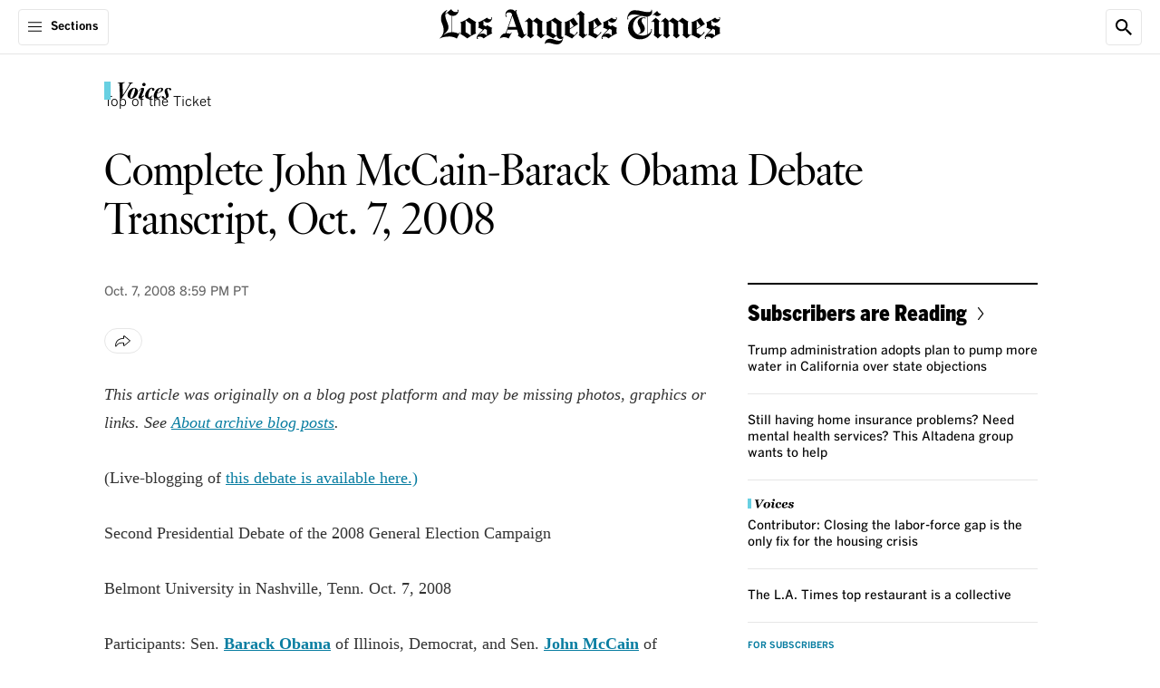

--- FILE ---
content_type: text/html;charset=UTF-8
request_url: https://www.latimes.com/archives/blogs/top-of-the-ticket/story/2008-10-07/opinion-complete-john-mccain-barack-obama-debate-transcript-oct-7-2008
body_size: 132292
content:
<!DOCTYPE html> <html class="page article-page is-desktop" lang="en-US">  <head> <meta charset="UTF-8"> <style data-css-vars>
    :root {

        

        
        --cms-color-text-on-dark: var(--utility-color-white, #FFF);
        --cms-color-text-on-dark-muted: var(--utility-color-cloud, #CCC);
        --cms-color-text-on-brand: var(--utility-color-white, #FFF);
        --cms-color-text-on-service: var(--utility-color-white, #FFF);
        --cms-color-text-on-feedback: var(--utility-color-white, #FFF);
        --cms-color-text-on-feedback-sponsored: var(--utility-color-mine-shaft, #333);
        --cms-color-brand-text: var(--utility-color-black, #000);
        --cms-color-service-text: var(--utility-color-astral, #087DA1);
        --cms-color-service-1-text: var(--utility-color-calypso, #076583);
        --cms-color-service-2-text: var(--utility-color-fountain, #3DABBF);
        --cms-color-service-3-text: var(--utility-color-turquoise, #68D0E2);
        --cms-color-service-text-on-dark: var(--cms-color-service-2-text);
        --cms-color-service-text-on-dark-hover: var(--cms-color-service-3-text);
        --cms-color-neutral-text: var(--utility-color-dove, #666);
        --cms-color-neutral-1-text: var(--utility-color-mine-shaft, #333);
        --cms-color-neutral-2-text: var(--utility-color-cloud, #CCC);
        --cms-color-neutral-3-text: var(--utility-color-mercury, #E6E6E6);
        --cms-color-feedback-text: var(--utility-color-mine-shaft, #333);
        --cms-color-feedback-text-error: var(--utility-color-scarlet, #EB0000);
        --cms-color-feedback-breaking-text: var(--utility-color-scarlet, #EB0000);
        --cms-color-endorsement-text: var(--utility-color-antique-bronze, #715617);
        --cms-color-overlay-text: var(--cms-color-text-on-dark);
        --cms-color-description-text: var(--cms-color-neutral-text);
        --cms-color-eyebrow-text: var(--cms-color-neutral-text);
        --cms-color-eyebrow-text-hover: var(--cms-color-service-text);
        --cms-color-timestamp-text: var(--cms-color-neutral-text);
        --cms-color-pagination-text: var(--cms-color-neutral-text);
        --cms-color-label-text: var(--cms-color-neutral-text);
        --cms-color-disclaimer-text: var(--cms-color-neutral-1-text);
        --cms-color-module-text: var(--cms-color-brand-text);
        --cms-color-module-1-text: var(--cms-color-neutral-text);
        --cms-color-module-call-to-action-text: var(--cms-color-brand-text);
        --cms-color-subhead-text: var(--cms-color-brand-text);
        --cms-color-subhead-1-text: var(--cms-color-brand-text);

        
        --cms-color-background-on-dark: var(--utility-color-white, #FFF);
        --cms-color-background-surface: var(--utility-color-white, #FFF);
        --cms-color-brand-background: var(--utility-color-black, #000);
        --cms-color-service-background: var(--utility-color-astral, #087DA1);
        --cms-color-service-1-background: var(--utility-color-calypso, #076583);
        --cms-color-service-2-background: var(--utility-color-fountain, #3DABBF);
        --cms-color-service-3-background: var(--utility-color-turquoise, #68D0E2);
        --cms-color-service-background-on-dark: var(--cms-color-service-2-background);
        --cms-color-service-background-on-dark-hover: var(--cms-color-service-3-background);
        --cms-color-neutral-background: var(--utility-color-desert-storm, #F8F8F8);
        --cms-color-neutral-1-background: var(--utility-color-mercury, #E6E6E6);
        --cms-color-neutral-2-background: var(--utility-color-cloud, #CCC);
        --cms-color-neutral-3-background: var(--utility-color-mine-shaft, #333);
        --cms-color-neutral-4-background: var(--utility-color-dove, #666);
        --cms-color-neutral-5-background: var(--utility-color-gunsmoke, #858585);
        --cms-color-neutral-6-background: var(--utility-color-seashell, #F1F1F1);
        --cms-color-feedback-background-error: var(--utility-color-scarlet, #EB0000);
        --cms-color-feedback-background-progress: var(--utility-color-scarlet, #EB0000);
        --cms-color-feedback-breaking-background: var(--utility-color-scarlet, #EB0000);
        --cms-color-feedback-sponsored-background: var(--utility-color-cloud, #CCC);
        --cms-color-feedback-live-background: var(--utility-color-scarlet, #EB0000);
        --cms-color-feedback-dont-miss-background: var(--utility-color-astral, #087DA1);
        --cms-color-endorsement-background: var(--utility-color-soapstone, #FCFAF6);
        --cms-color-non-editorial-background: var(--utility-color-whitesmoke, #F5F5F5);
        --cms-color-status-background: var(--cms-color-neutral-background);
        --cms-color-overlay-brand-background: var(--cms-color-brand-background);
        --cms-color-popover-background: var(--cms-color-background-surface);
        --cms-color-popover-service-background: var(--cms-color-service-background);
        --cms-color-popover-neutral-background: var(--cms-color-neutral-background);

        
        --cms-color-border-on-dark: var(--utility-color-white, #FFF);
        --cms-color-border-on-service: var(--utility-color-white, #FFF);
        --cms-color-brand-border: var(--utility-color-black, #000);
        --cms-color-neutral-border: var(--utility-color-mercury, #E6E6E6);
        --cms-color-neutral-1-border: var(--utility-color-cloud, #CCC);
        --cms-color-neutral-2-border: var(--utility-color-mine-shaft, #333);
        --cms-color-neutral-3-border: var(--utility-color-dove, #666);
        --cms-color-service-border: var(--utility-color-astral, #087DA1);
        --cms-color-service-1-border: var(--utility-color-turquoise, #68D0E2);
        --cms-color-feedback-border-error: var(--utility-color-scarlet, #EB0000);
        --cms-color-module-border: var(--cms-color-brand-border);
        --cms-color-module-1-border: var(--cms-color-neutral-border);
        --cms-color-endorsement-border: var(--utility-color-kumera, #81672B);

        
        --cms-color-icon-on-brand: var(--utility-color-white, #FFF);
        --cms-color-icon-on-service: var(--utility-color-white, #FFF);
        --cms-color-icon-on-feedback: var(--utility-color-white, #FFF);
        --cms-color-icon-on-dark: var(--utility-color-white, #FFF);
        --cms-color-icon-brand: var(--utility-color-black, #000);
        --cms-color-icon-service: var(--utility-color-astral, #087DA1);

        
        --cms-opacity-text-hover: var(--utility-opacity-hover, .8);

        
        --cms-font-brand-heading: var(--utility-font-fbkis-display, 'FBKisDisplay');
        --cms-font-brand-heading-fallback-adjust: var(--utility-font-times-new-roman-adjust, 'TimesNewRomanAdjust');
        --cms-font-brand-text: var(--utility-font-georgia, 'georgia');
        --cms-font-service-heading: var(--utility-font-benton-gothic-condensed-black, 'BentonGothicCond-Black');
        --cms-font-service-text: var(--utility-font-benton-gothic, 'BentonGothic');
        --cms-font-section-heading: var(--utility-font-fbkis-display, 'FBKisDisplay');

        

        
        --cms-page-header-color-text: var(--cms-color-brand-text);
        --cms-page-header-color-text-inverse: var(--cms-color-text-on-dark);
        --cms-page-subheader-color-text: var(--cms-color-brand-text);
        --cms-page-container-top-color-text: var(--cms-color-brand-text);
        --cms-page-footer-color-text: var(--cms-color-text-on-brand);
        --cms-navigation-color-text: var(--cms-color-brand-text);
        --cms-navigation-section-color-text: var(--cms-color-brand-text);
        --cms-navigation-section-color-text-current: var(--cms-color-service-text);
        --cms-navigation-contextual-color-text: var(--cms-color-brand-text);
        --cms-element-header-color-text-hover: var(--utility-color-gunsmoke, #858585);
        --cms-action-bar-action-color-text: var(--cms-color-brand-text);
        --cms-action-bar-action-color-text-hover: var(--cms-color-brand-text);
        --cms-headline-color-text: var(--cms-color-brand-text);
        --cms-story-body-color-text: var(--cms-color-neutral-1-text);
        --cms-rich-text-link-color-text: var(--cms-color-service-text);
        --cms-dropcap-color-text: var(--cms-story-body-color-text);
        --cms-pullquote-color-text: var(--cms-color-brand-text);
        --cms-pullquote-attribution-color-text: var(--cms-color-brand-text);
        --cms-module-infobox-action-color-text: var(--cms-color-module-call-to-action-text);
        --cms-module-infobox-action-color-text-hover: var(--cms-color-neutral-1-text);
        --cms-author-bio-color-text: var(--cms-color-brand-text);
        --cms-tag-color-text: var(--cms-color-text-on-dark);
        --cms-comments-action-color-text: var(--cms-color-text-on-brand);
        --cms-ui-input-color-text: var(--cms-color-neutral-1-text);
        --cms-showcase-color-text: var(--cms-color-text-on-dark);

        
        --cms-page-color-background: var(--cms-color-background-surface);
        --cms-page-color-background-inverse: var(--cms-color-brand-background);
        --cms-page-header-color-background: var(--cms-color-background-surface);
        --cms-page-header-color-background-inverse: var(--cms-color-brand-background);
        --cms-page-subheader-color-background: var(--cms-color-background-surface);
        --cms-page-container-top-color-background: var(--cms-color-background-surface);
        --cms-page-footer-color-background: var(--cms-color-brand-background);
        --cms-navigation-color-background: var(--cms-color-background-surface);
        --cms-navigation-contextual-color-background: var(--cms-color-background-surface);
        --cms-story-stream-color-background: var(--cms-color-brand-background);
        --cms-action-bar-action-color-background-hover: var(--cms-color-neutral-1-background);
        --cms-module-infobox-action-color-background-hover: var(--cms-color-neutral-1-background);
        --cms-module-newsletter-action-color-background: var(--cms-color-service-background);
        --cms-module-newsletter-action-color-background-hover: var(--cms-color-service-1-background);
        --cms-comments-action-color-background: var(--cms-color-brand-background);
        --cms-comments-action-color-background-hover: var(--cms-color-neutral-3-background);
        --cms-tag-color-background: var(--cms-color-neutral-4-background);
        --cms-ui-input-color-background: var(--cms-color-background-surface);
        --cms-ui-input-color-background-on-dark: var(--cms-color-neutral-3-background);
        --cms-showcase-color-background: var(--cms-color-brand-background);
        --cms-point-of-interest-card-color-background: var(--utility-color-white, #FFF);
        

        
        --cms-page-header-color-border: var(--cms-color-neutral-border);
        --cms-page-container-top-color-border: var(--cms-color-neutral-border);
        --cms-page-footer-color-border: var(--cms-color-neutral-3-border);
        --cms-navigation-color-border: var(--cms-color-neutral-border);
        --cms-navigation-submenu-color-border: var(--cms-color-neutral-3-border);
        --cms-navigation-contextual-color-border: var(--cms-color-neutral-border);
        --cms-action-bar-action-color-border: var(--cms-color-neutral-border);
        --cms-author-avatar-color-border: var(--cms-color-neutral-border);
        --cms-ui-input-color-border: var(--cms-color-neutral-3-border);

        
        --cms-recipe-heading-font: var(--utility-font-benton-gothic-condensed-black, 'BentonGothicCond-Black');
        --cms-showcase-font: var(--utility-font-default, 'Default');

        
        --cms-page-header-logo-color: var(--utility-color-black, #000);
        --cms-page-footer-opacity-text-hover: var(--cms-opacity-text-hover);
        --cms-navigation-opacity-text-hover: var(--cms-opacity-text-hover);
        --cms-navigation-section-opacity-text-hover: var(--cms-opacity-text-hover);
        --cms-navigation-contextual-opacity-text-hover: var(--cms-opacity-text-hover);
        --cms-subscriber-exclusive-color: var(--utility-color-astral, #087DA1);
        --cms-subscriber-exclusive-color-hover: var(--utility-color-astral, #087DA1);
        --cms-story-stream-color-active: var(--utility-color-scarlet, #EB0000);
        --cms-ui-toggle-switch-color-active: var(--utility-color-malachite, #09B109);
        --cms-ui-toggle-switch-color-inactive: var(--utility-color-cloud, #CCC);
        
        --cms-recipe-color: var(--utility-color-mine-shaft, #333);
        --cms-cooking-color-brand: var(--utility-color-sweet-corn, #FFE07C);
        --cms-thread-color: var(--utility-color-jewel, #206743);
        --cms-thread-color-1: var(--utility-color-gin, #E5EBE7);
    }
</style>
   <meta property="og:title" content="Opinion: Complete John McCain-Barack Obama Debate Transcript, Oct. 7, 2008">  <meta property="og:url" content="https://www.latimes.com/archives/blogs/top-of-the-ticket/story/2008-10-07/opinion-complete-john-mccain-barack-obama-debate-transcript-oct-7-2008">  <meta property="og:image" content="https://ca-times.brightspotcdn.com/dims4/default/64e287b/2147483647/strip/true/crop/2400x1260+0+0/resize/1200x630!/quality/75/?url=https%3A%2F%2Fcalifornia-times-brightspot.s3.amazonaws.com%2Fdf%2F45%2F57d858144a2a88575fa2b03080bb%2Flatlogo-ss.jpg">   <meta property="og:image:url" content="https://ca-times.brightspotcdn.com/dims4/default/64e287b/2147483647/strip/true/crop/2400x1260+0+0/resize/1200x630!/quality/75/?url=https%3A%2F%2Fcalifornia-times-brightspot.s3.amazonaws.com%2Fdf%2F45%2F57d858144a2a88575fa2b03080bb%2Flatlogo-ss.jpg">  <meta property="og:image:width" content="1200"> <meta property="og:image:height" content="630"> <meta property="og:image:type" content="image/jpeg">  <meta property="og:image:alt" content="LA Times logo">    <meta property="og:description" content="This article was originally on a blog post platform and may be missing photos, graphics or links. ">  <meta property="og:site_name" content="Los Angeles Times">   <meta property="og:type" content="article">  <meta property="article:content_tier" content="metered">  <meta property="article:published_time" content="2008-10-08T03:59:55">  <meta property="article:opinion" content="false">  <meta property="article:section" content="Top of the Ticket">  <meta name="twitter:card" content="summary_large_image"/>    <meta name="twitter:description" content="This article was originally on a blog post platform and may be missing photos, graphics or links. "/>      <meta name="twitter:site" content="@latimes"/>    <meta name="twitter:title" content="Opinion: Complete John McCain-Barack Obama Debate Transcript, Oct. 7, 2008"/>   <meta property="fb:app_id" content="134435029966155">  <meta property="fb:pages" content="5863113009">   <meta name="Googlebot-News" content="noindex"/> <link rel="preconnect" href="https://securepubads.g.doubleclick.net" > <link rel="preconnect" href="https://www.google-analytics.com" > <link rel="preconnect" href="https://static.chartbeat.com" > <link rel="preconnect" href="https://www.googletagservices.com" > <link rel="preconnect" href="https://c.amazon-adsystem.com" > <link rel="preconnect" href="https://libs.platform.latimes.com" > <link rel="preconnect" href="https://tpc.googlesyndication.com" > <link rel="preconnect" href="https://ca-times.brightspotcdn.com"  crossorigin > <link rel="preconnect" href="https://ping.chartbeat.net" > <link rel="preconnect" href="https://activate.platform.californiatimes.com" > <link rel="preconnect" href="https://ajax.googleapis.com" > <link rel="preconnect" href="https://adservice.google.com" > <link rel="preconnect" href="https://cdn.confiant-integrations.net" > <link rel="preconnect" href="https://micro.rubiconproject.com" > <link rel="preconnect" href="https://fastlane.rubiconproject.com" > <link rel="preconnect" href="https://prebid-a.rubiconproject.com" > <link rel="preconnect" href="https://bidder.criteo.com" > <link rel="preconnect" href="https://hbopenbid.pubmatic.com" > <link rel="preconnect" href="https://ads.pubmatic.com" > <link rel="preconnect" href="https://api.permutive.com"  crossorigin > <link rel="preconnect" href="https://rp.liadm.com"  crossorigin ="use-credentials" > <link rel="preconnect" href="https://aax.amazon-adsystem.com" > <link rel="preconnect" href="https://config.aps.amazon-adsystem.com" >  <meta name="robots" content="noarchive, max-image-preview:large">  <link rel="preconnect" href="https://edge.platform.latimes.com"  crossorigin ="use-credentials" > <link rel="preconnect" href="https://sli.latimes.com" > <link rel="preconnect" href="https://activate.latimes.com" > <link rel="preconnect" href="https://launchpad.privacymanager.io" > <link rel="preconnect" href="https://ats-wrapper.privacymanager.io" > <link rel="preconnect" href="https://publish.responsiveads.com" > <link rel="preconnect" href="https://static.adsafeprotected.com" > <link rel="preconnect" href="https://pixel.adsafeprotected.com" > <style>.sr-only{height:1px;margin:-1px;overflow:hidden;padding:0;position:absolute;width:1px;clip:rect(0,0,0,0);border-width:0;white-space:nowrap}.pointer-events-none{pointer-events:none}.pointer-events-auto{pointer-events:auto}.visible{visibility:visible}.invisible{visibility:hidden}.collapse{visibility:collapse}.static{position:static}.fixed{position:fixed}.absolute{position:absolute}.relative{position:relative}.sticky{position:sticky}.inset-0{inset:0}.-left-full{left:-100%}.-top-0\.5{top:-.125rem}.-top-5{top:-1.25rem}.-top-px{top:-1px}.bottom-0{bottom:0}.bottom-11\.5{bottom:2.875rem}.left-0{left:0}.left-0\.5{left:.125rem}.left-1\/2{left:50%}.right-0{right:0}.right-2\.5{right:.625rem}.right-3\.25{right:.8125rem}.right-3\.5{right:.875rem}.top-0{top:0}.top-0\.5{top:.125rem}.top-1{top:.25rem}.top-1\/2{top:50%}.top-12\.5{top:3.125rem}.top-15{top:3.75rem}.top-2\.5{top:.625rem}.top-3\.25{top:.8125rem}.top-3\.5{top:.875rem}.top-full{top:100%}.z-1{z-index:1}.z-10{z-index:10}.z-1050{z-index:1050}.z-20{z-index:20}.z-25{z-index:25}.z-50{z-index:50}.order-1{order:1}.order-2{order:2}.order-3{order:3}.order-4{order:4}.col-span-full{grid-column:1/-1}.\!m-0{margin:0!important}.m-0{margin:0}.m-5{margin:1.25rem}.-mx-5{margin-left:-1.25rem;margin-right:-1.25rem}.-mx-9{margin-left:-2.25rem;margin-right:-2.25rem}.mx-1\.5{margin-left:.375rem;margin-right:.375rem}.mx-2{margin-left:.5rem;margin-right:.5rem}.mx-3\.5{margin-left:.875rem;margin-right:.875rem}.mx-4{margin-left:1rem;margin-right:1rem}.mx-5{margin-left:1.25rem;margin-right:1.25rem}.mx-auto{margin-left:auto;margin-right:auto}.my-0{margin-bottom:0;margin-top:0}.my-1\.25{margin-bottom:.3125rem;margin-top:.3125rem}.my-10{margin-bottom:2.5rem;margin-top:2.5rem}.my-5{margin-bottom:1.25rem;margin-top:1.25rem}.my-6\.25{margin-bottom:1.5625rem;margin-top:1.5625rem}.my-7\.5{margin-bottom:1.875rem;margin-top:1.875rem}.\!mb-1{margin-bottom:.25rem!important}.\!mt-2{margin-top:.5rem!important}.\!mt-\[18px\]{margin-top:18px!important}.-mb-2\.5{margin-bottom:-.625rem}.-mb-5{margin-bottom:-1.25rem}.-mt-0\.5{margin-top:-.125rem}.-mt-12{margin-top:-3rem}.-mt-2\.5{margin-top:-.625rem}.-mt-3\.75{margin-top:-.9375rem}.mb-0{margin-bottom:0}.mb-0\.5{margin-bottom:.125rem}.mb-0\.75{margin-bottom:.1875rem}.mb-1\.25{margin-bottom:.3125rem}.mb-1\.5{margin-bottom:.375rem}.mb-10{margin-bottom:2.5rem}.mb-15{margin-bottom:3.75rem}.mb-2{margin-bottom:.5rem}.mb-2\.25{margin-bottom:.5625rem}.mb-2\.5{margin-bottom:.625rem}.mb-20{margin-bottom:5rem}.mb-3{margin-bottom:.75rem}.mb-3\.25{margin-bottom:.8125rem}.mb-3\.5{margin-bottom:.875rem}.mb-3\.75{margin-bottom:.9375rem}.mb-4{margin-bottom:1rem}.mb-5{margin-bottom:1.25rem}.mb-6{margin-bottom:1.5rem}.mb-7\.5{margin-bottom:1.875rem}.mb-8{margin-bottom:2rem}.mb-9{margin-bottom:2.25rem}.mb-auto{margin-bottom:auto}.ml-1{margin-left:.25rem}.ml-1\.25{margin-left:.3125rem}.ml-1\.5{margin-left:.375rem}.ml-2{margin-left:.5rem}.ml-2\.5{margin-left:.625rem}.ml-20{margin-left:5rem}.ml-3{margin-left:.75rem}.ml-3\.25{margin-left:.8125rem}.ml-9{margin-left:2.25rem}.ml-auto{margin-left:auto}.mr-3{margin-right:.75rem}.mt-0{margin-top:0}.mt-0\.5{margin-top:.125rem}.mt-1{margin-top:.25rem}.mt-1\.25{margin-top:.3125rem}.mt-10{margin-top:2.5rem}.mt-12{margin-top:3rem}.mt-2{margin-top:.5rem}.mt-2\.5{margin-top:.625rem}.mt-3{margin-top:.75rem}.mt-4{margin-top:1rem}.mt-4\.5{margin-top:1.125rem}.mt-5{margin-top:1.25rem}.mt-60\.75{margin-top:15.1875rem}.mt-7\.5{margin-top:1.875rem}.mt-8{margin-top:2rem}.mt-\[-115px\]{margin-top:-115px}.mt-px{margin-top:1px}.block{display:block}.inline-block{display:inline-block}.inline{display:inline}.flex{display:flex}.inline-flex{display:inline-flex}.table{display:table}.grid{display:grid}.contents{display:contents}.hidden{display:none}.aspect-\[2\/1\]{aspect-ratio:2/1}.aspect-\[9\/16\]{aspect-ratio:9/16}.aspect-square{aspect-ratio:1/1}.aspect-video{aspect-ratio:16/9}.size-4\.5{height:1.125rem;width:1.125rem}.size-5{height:1.25rem;width:1.25rem}.size-6{height:1.5rem;width:1.5rem}.size-8{height:2rem;width:2rem}.h-0{height:0}.h-1\.25{height:.3125rem}.h-10{height:2.5rem}.h-11{height:2.75rem}.h-12{height:3rem}.h-12\.5{height:3.125rem}.h-14{height:3.5rem}.h-15{height:3.75rem}.h-2\.5{height:.625rem}.h-2\.75{height:.6875rem}.h-3{height:.75rem}.h-3\.5{height:.875rem}.h-4{height:1rem}.h-4\.25{height:1.0625rem}.h-4\.5{height:1.125rem}.h-4\.75{height:1.1875rem}.h-48{height:12rem}.h-5{height:1.25rem}.h-6{height:1.5rem}.h-6\.25{height:1.5625rem}.h-6\.5{height:1.625rem}.h-7{height:1.75rem}.h-7\.5{height:1.875rem}.h-9{height:2.25rem}.h-\[17px\]{height:17px}.h-\[26px\]{height:26px}.h-\[56px\]{height:56px}.h-auto{height:auto}.h-full{height:100%}.h-screen{height:100vh}.max-h-10{max-height:2.5rem}.max-h-3\.5{max-height:.875rem}.max-h-7\.5{max-height:1.875rem}.min-h-14{min-height:3.5rem}.min-h-15{min-height:3.75rem}.min-h-32{min-height:8rem}.min-h-35{min-height:8.75rem}.min-h-6{min-height:1.5rem}.w-0{width:0}.w-1\.25{width:.3125rem}.w-10{width:2.5rem}.w-11{width:2.75rem}.w-14{width:3.5rem}.w-15{width:3.75rem}.w-2\.5{width:.625rem}.w-2\.75{width:.6875rem}.w-25{width:6.25rem}.w-3{width:.75rem}.w-3\.5{width:.875rem}.w-35{width:8.75rem}.w-4{width:1rem}.w-4\.5{width:1.125rem}.w-4\.75{width:1.1875rem}.w-40{width:10rem}.w-5{width:1.25rem}.w-6{width:1.5rem}.w-6\.25{width:1.5625rem}.w-60{width:15rem}.w-64\.5{width:16.25rem}.w-7{width:1.75rem}.w-7\.5{width:1.875rem}.w-8\.25{width:2.0625rem}.w-9{width:2.25rem}.w-\[11px\]{width:11px}.w-\[26px\]{width:26px}.w-\[56px\]{width:56px}.w-fit{width:-moz-fit-content;width:fit-content}.w-full{width:100%}.w-screen{width:100vw}.min-w-52{min-width:13rem}.min-w-7{min-width:1.75rem}.min-w-full{min-width:100%}.max-w-1\/3{max-width:33.33%}.max-w-10{max-width:2.5rem}.max-w-110{max-width:27.5rem}.max-w-12\.75{max-width:3.1875rem}.max-w-142{max-width:35.5rem}.max-w-150{max-width:37.5rem}.max-w-170{max-width:42.5rem}.max-w-20{max-width:5rem}.max-w-205{max-width:51.25rem}.max-w-280{max-width:70rem}.max-w-295{max-width:73.75rem}.max-w-3\.5{max-width:.875rem}.max-w-300{max-width:75rem}.max-w-45{max-width:11.25rem}.max-w-5{max-width:1.25rem}.max-w-64\.5{max-width:16.25rem}.max-w-70{max-width:17.5rem}.max-w-96{max-width:24rem}.max-w-\[115px\]{max-width:115px}.max-w-\[1240px\]{max-width:1240px}.max-w-\[490px\]{max-width:490px}.max-w-\[800px\]{max-width:800px}.max-w-full{max-width:100%}.max-w-lg{max-width:32rem}.flex-1{flex:1 1 0%}.flex-\[3_1_0\%\]{flex:3 1 0%}.shrink-0{flex-shrink:0}.flex-grow{flex-grow:1}.basis-\[70\%\]{flex-basis:70%}.basis-full{flex-basis:100%}.border-collapse{border-collapse:collapse}.-translate-x-1\/2{--tw-translate-x:-50%}.-translate-x-1\/2,.-translate-y-1\/2{transform:translate(var(--tw-translate-x),var(--tw-translate-y)) rotate(var(--tw-rotate)) skewX(var(--tw-skew-x)) skewY(var(--tw-skew-y)) scaleX(var(--tw-scale-x)) scaleY(var(--tw-scale-y))}.-translate-y-1\/2{--tw-translate-y:-50%}.translate-y-0{--tw-translate-y:0px}.translate-y-0,.translate-y-full{transform:translate(var(--tw-translate-x),var(--tw-translate-y)) rotate(var(--tw-rotate)) skewX(var(--tw-skew-x)) skewY(var(--tw-skew-y)) scaleX(var(--tw-scale-x)) scaleY(var(--tw-scale-y))}.translate-y-full{--tw-translate-y:100%}.-rotate-90{--tw-rotate:-90deg}.-rotate-90,.rotate-90{transform:translate(var(--tw-translate-x),var(--tw-translate-y)) rotate(var(--tw-rotate)) skewX(var(--tw-skew-x)) skewY(var(--tw-skew-y)) scaleX(var(--tw-scale-x)) scaleY(var(--tw-scale-y))}.rotate-90{--tw-rotate:90deg}.scale-150{--tw-scale-x:1.5;--tw-scale-y:1.5}.scale-150,.transform{transform:translate(var(--tw-translate-x),var(--tw-translate-y)) rotate(var(--tw-rotate)) skewX(var(--tw-skew-x)) skewY(var(--tw-skew-y)) scaleX(var(--tw-scale-x)) scaleY(var(--tw-scale-y))}.cursor-pointer{cursor:pointer}.resize{resize:both}.snap-x{scroll-snap-type:x var(--tw-scroll-snap-strictness)}.snap-mandatory{--tw-scroll-snap-strictness:mandatory}.list-none{list-style-type:none}.appearance-none{-webkit-appearance:none;-moz-appearance:none;appearance:none}.grid-cols-1{grid-template-columns:repeat(1,minmax(0,1fr))}.grid-cols-2{grid-template-columns:repeat(2,minmax(0,1fr))}.flex-row{flex-direction:row}.flex-row-reverse{flex-direction:row-reverse}.flex-col{flex-direction:column}.flex-wrap{flex-wrap:wrap}.items-start{align-items:flex-start}.items-end{align-items:flex-end}.items-center{align-items:center}.items-baseline{align-items:baseline}.justify-normal{justify-content:normal}.justify-end{justify-content:flex-end}.justify-center{justify-content:center}.justify-between{justify-content:space-between}.gap-1{gap:.25rem}.gap-1\.25{gap:.3125rem}.gap-1\.5{gap:.375rem}.gap-10{gap:2.5rem}.gap-2{gap:.5rem}.gap-2\.5{gap:.625rem}.gap-3{gap:.75rem}.gap-3\.5{gap:.875rem}.gap-4{gap:1rem}.gap-5{gap:1.25rem}.gap-6{gap:1.5rem}.gap-7\.5{gap:1.875rem}.gap-x-1{-moz-column-gap:.25rem;column-gap:.25rem}.gap-x-4{-moz-column-gap:1rem;column-gap:1rem}.gap-y-1{row-gap:.25rem}.gap-y-1\.25{row-gap:.3125rem}.self-start{align-self:flex-start}.self-center{align-self:center}.overflow-auto{overflow:auto}.overflow-hidden{overflow:hidden}.overflow-clip{overflow:clip}.overflow-y-auto{overflow-y:auto}.overflow-x-hidden{overflow-x:hidden}.overflow-x-scroll{overflow-x:scroll}.scroll-smooth{scroll-behavior:smooth}.whitespace-nowrap{white-space:nowrap}.text-nowrap{text-wrap:nowrap}.text-balance{text-wrap:balance}.rounded-3xl{border-radius:1.5rem}.rounded-6xl{border-radius:3rem}.rounded-\[4px\]{border-radius:4px}.rounded-full{border-radius:9999px}.rounded-lg{border-radius:.5rem}.rounded-lg-1{border-radius:.625rem}.rounded-sm{border-radius:.25rem}.rounded-sm-1{border-radius:.3125rem}.rounded-xl{border-radius:.75rem}.rounded-b-sm{border-bottom-left-radius:.25rem;border-bottom-right-radius:.25rem}.rounded-l-sm-1{border-bottom-left-radius:.3125rem;border-top-left-radius:.3125rem}.rounded-l-xs{border-bottom-left-radius:.125rem;border-top-left-radius:.125rem}.rounded-r-xs{border-bottom-right-radius:.125rem;border-top-right-radius:.125rem}.rounded-s-2xl{border-end-start-radius:1rem;border-start-start-radius:1rem}.rounded-t-lg{border-top-left-radius:.5rem;border-top-right-radius:.5rem}.rounded-t-sm-1{border-top-left-radius:.3125rem;border-top-right-radius:.3125rem}.border{border-width:1px}.border-0{border-width:0}.border-2{border-width:2px}.border-x-2{border-left-width:2px;border-right-width:2px}.border-b{border-bottom-width:1px}.border-b-2{border-bottom-width:2px}.border-r{border-right-width:1px}.border-t{border-top-width:1px}.border-t-0{border-top-width:0}.border-t-2{border-top-width:2px}.border-solid{border-style:solid}.border-none{border-style:none}.border-\[\#F9E870\]{--tw-border-opacity:1;border-color:rgb(249 232 112/var(--tw-border-opacity,1))}.border-cms-action-bar-action-color-background-hover{border-color:var(--cms-action-bar-action-color-background-hover)}.border-cms-action-bar-action-color-border{border-color:var(--cms-action-bar-action-color-border)}.border-cms-color-brand-border{border-color:var(--cms-color-brand-border)}.border-cms-color-endorsement-border{border-color:var(--cms-color-endorsement-border)}.border-cms-color-feedback-sponsored-background{border-color:var(--cms-color-feedback-sponsored-background)}.border-cms-color-module-1-border{border-color:var(--cms-color-module-1-border)}.border-cms-color-module-border{border-color:var(--cms-color-module-border)}.border-cms-color-neutral-1-border{border-color:var(--cms-color-neutral-1-border)}.border-cms-color-neutral-3-border{border-color:var(--cms-color-neutral-3-border)}.border-cms-color-neutral-3-text{border-color:var(--cms-color-neutral-3-text)}.border-cms-color-neutral-border{border-color:var(--cms-color-neutral-border)}.border-cms-page-header-color-border{border-color:var(--cms-page-header-color-border)}.border-cms-ui-input-color-border{border-color:var(--cms-ui-input-color-border)}.border-cms-ui-toggle-switch-color-inactive{border-color:var(--cms-ui-toggle-switch-color-inactive)}.\!bg-cms-module-newsletter-action-color-background{background-color:var(--cms-module-newsletter-action-color-background)!important}.bg-\[\#F9E870\]{--tw-bg-opacity:1;background-color:rgb(249 232 112/var(--tw-bg-opacity,1))}.bg-\[--cms-showcase-color-background\]{background-color:var(--cms-showcase-color-background)}.bg-blackAlpha4{background-color:rgba(0,0,0,.4)}.bg-blackAlpha65{background-color:rgba(0,0,0,.65)}.bg-cms-action-bar-action-color-background-hover{background-color:var(--cms-action-bar-action-color-background-hover)}.bg-cms-color-background-surface{background-color:var(--cms-color-background-surface)}.bg-cms-color-brand-background{background-color:var(--cms-color-brand-background)}.bg-cms-color-endorsement-background{background-color:var(--cms-color-endorsement-background)}.bg-cms-color-feedback-sponsored-background{background-color:var(--cms-color-feedback-sponsored-background)}.bg-cms-color-neutral-1-background{background-color:var(--cms-color-neutral-1-background)}.bg-cms-color-neutral-2-background{background-color:var(--cms-color-neutral-2-background)}.bg-cms-color-neutral-3-text{background-color:var(--cms-color-neutral-3-text)}.bg-cms-color-neutral-background{background-color:var(--cms-color-neutral-background)}.bg-cms-color-non-editorial-background{background-color:var(--cms-color-non-editorial-background)}.bg-cms-color-popover-background{background-color:var(--cms-color-popover-background)}.bg-cms-color-popover-service-background{background-color:var(--cms-color-popover-service-background)}.bg-cms-color-service-background{background-color:var(--cms-color-service-background)}.bg-cms-navigation-color-background{background-color:var(--cms-navigation-color-background)}.bg-cms-page-color-background{background-color:var(--cms-page-color-background)}.bg-cms-page-container-top-color-background{background-color:var(--cms-page-container-top-color-background)}.bg-cms-page-footer-color-background{background-color:var(--cms-page-footer-color-background)}.bg-cms-page-header-color-background{background-color:var(--cms-page-header-color-background)}.bg-cms-page-header-color-background-inverse{background-color:var(--cms-page-header-color-background-inverse)}.bg-cms-page-subheader-color-background{background-color:var(--cms-page-subheader-color-background)}.bg-cms-point-of-interest-card-color-background{background-color:var(--cms-point-of-interest-card-color-background)}.bg-cms-point-of-interest-page-color-background{background-color:var(--cms-point-of-interest-page-color-background)}.bg-cms-ui-input-color-background{background-color:var(--cms-ui-input-color-background)}.bg-cms-ui-toggle-switch-color-inactive{background-color:var(--cms-ui-toggle-switch-color-inactive)}.bg-transparent{background-color:initial}.bg-clip-padding{background-clip:padding-box}.bg-center{background-position:50%}.fill-cms-color-icon-brand{fill:var(--cms-color-icon-brand)}.fill-cms-color-overlay-text{fill:var(--cms-color-overlay-text)}.fill-cms-navigation-color-text{fill:var(--cms-navigation-color-text)}.fill-cms-page-header-color-text{fill:var(--cms-page-header-color-text)}.fill-current{fill:currentColor}.fill-none{fill:none}.stroke-cms-color-brand-border{stroke:var(--cms-color-brand-border)}.stroke-cms-page-footer-color-text{stroke:var(--cms-page-footer-color-text)}.stroke-current{stroke:currentColor}.stroke-2{stroke-width:2}.\!p-0{padding:0!important}.p-0{padding:0}.p-1{padding:.25rem}.p-1\.5{padding:.375rem}.p-1\.75{padding:.4375rem}.p-10{padding:2.5rem}.p-2\.5{padding:.625rem}.p-3\.25{padding:.8125rem}.p-3\.5{padding:.875rem}.p-4{padding:1rem}.p-5{padding:1.25rem}.p-6{padding:1.5rem}.px-0{padding-left:0;padding-right:0}.px-1\.25{padding-left:.3125rem;padding-right:.3125rem}.px-1\.5{padding-left:.375rem;padding-right:.375rem}.px-10{padding-left:2.5rem;padding-right:2.5rem}.px-2{padding-left:.5rem;padding-right:.5rem}.px-2\.25{padding-left:.5625rem;padding-right:.5625rem}.px-2\.5{padding-left:.625rem;padding-right:.625rem}.px-3{padding-left:.75rem;padding-right:.75rem}.px-3\.5{padding-left:.875rem;padding-right:.875rem}.px-4{padding-left:1rem;padding-right:1rem}.px-5{padding-left:1.25rem;padding-right:1.25rem}.px-6\.5{padding-left:1.625rem;padding-right:1.625rem}.px-7\.5{padding-left:1.875rem;padding-right:1.875rem}.py-0{padding-bottom:0;padding-top:0}.py-0\.5{padding-bottom:.125rem;padding-top:.125rem}.py-1\.25{padding-bottom:.3125rem;padding-top:.3125rem}.py-10{padding-bottom:2.5rem;padding-top:2.5rem}.py-2{padding-bottom:.5rem;padding-top:.5rem}.py-2\.25{padding-bottom:.5625rem;padding-top:.5625rem}.py-2\.5{padding-bottom:.625rem;padding-top:.625rem}.py-3{padding-bottom:.75rem;padding-top:.75rem}.py-3\.25{padding-bottom:.8125rem;padding-top:.8125rem}.py-3\.5{padding-bottom:.875rem;padding-top:.875rem}.py-4{padding-bottom:1rem;padding-top:1rem}.py-4\.5{padding-bottom:1.125rem;padding-top:1.125rem}.py-6{padding-bottom:1.5rem;padding-top:1.5rem}.py-7\.5{padding-bottom:1.875rem;padding-top:1.875rem}.\!pb-0{padding-bottom:0!important}.pb-0{padding-bottom:0}.pb-1{padding-bottom:.25rem}.pb-1\.25{padding-bottom:.3125rem}.pb-12\.5{padding-bottom:3.125rem}.pb-15{padding-bottom:3.75rem}.pb-16{padding-bottom:4rem}.pb-2{padding-bottom:.5rem}.pb-2\.5{padding-bottom:.625rem}.pb-4{padding-bottom:1rem}.pb-5{padding-bottom:1.25rem}.pb-6\.25{padding-bottom:1.5625rem}.pb-7\.5{padding-bottom:1.875rem}.pl-2\.5{padding-left:.625rem}.pl-5{padding-left:1.25rem}.pl-6{padding-left:1.5rem}.pl-9{padding-left:2.25rem}.pr-0{padding-right:0}.pr-1\.25{padding-right:.3125rem}.pr-12\.5{padding-right:3.125rem}.pr-6{padding-right:1.5rem}.pr-7{padding-right:1.75rem}.pt-0{padding-top:0}.pt-0\.5{padding-top:.125rem}.pt-0\.75{padding-top:.1875rem}.pt-1\.25{padding-top:.3125rem}.pt-1\.75{padding-top:.4375rem}.pt-10{padding-top:2.5rem}.pt-15{padding-top:3.75rem}.pt-20{padding-top:5rem}.pt-3{padding-top:.75rem}.pt-3\.75{padding-top:.9375rem}.pt-4{padding-top:1rem}.pt-4\.5{padding-top:1.125rem}.pt-5{padding-top:1.25rem}.pt-7{padding-top:1.75rem}.pt-7\.5{padding-top:1.875rem}.pt-8{padding-top:2rem}.text-left{text-align:left}.text-center{text-align:center}.text-right{text-align:right}.font-cms-font-brand-heading{font-family:var(--cms-font-brand-heading),var(--utility-font-times-new-roman-adjust)}.font-cms-font-brand-text{font-family:var(--cms-font-brand-text),var(--utility-font-serif-fallback)}.font-cms-font-service-heading{font-family:var(--cms-font-service-heading),var(--utility-font-sans-fallback)}.font-cms-font-service-text{font-family:var(--cms-font-service-text),var(--utility-font-sans-fallback)}.text-2xl{font-size:1.5rem;line-height:2rem}.text-2xl-1{font-size:1.625rem}.text-2xl-2{font-size:1.75rem}.text-4xl-1{font-size:2.5rem}.text-5xl-1{font-size:3.125rem}.text-base{font-size:1rem;line-height:1.5rem}.text-lg{font-size:1.125rem;line-height:1.75rem}.text-sm{font-size:.875rem;line-height:1.25rem}.text-sm-1{font-size:.9375rem}.text-xl{font-size:1.25rem;line-height:1.75rem}.text-xs{font-size:.75rem;line-height:1rem}.text-xs-1{font-size:.8125rem}.text-xs-2{font-size:.875rem}.text-xxs{font-size:.625rem}.text-xxs-1{font-size:.6875rem}.text-xxs-2{font-size:.9375rem}.text-xxxs{font-size:.5625rem}.font-bold{font-weight:700}.font-light{font-weight:300}.font-medium{font-weight:500}.font-normal{font-weight:400}.font-semibold{font-weight:600}.uppercase{text-transform:uppercase}.capitalize{text-transform:capitalize}.\!normal-case{text-transform:none!important}.italic{font-style:italic}.\!leading-3\.5{line-height:.875rem!important}.\!leading-5\.5{line-height:1.375rem!important}.leading-11\.25{line-height:2.813rem}.leading-11\.5{line-height:2.875rem}.leading-2\.5{line-height:.625rem}.leading-3{line-height:.75rem}.leading-3\.5{line-height:.875rem}.leading-4{line-height:1rem}.leading-4\.5{line-height:1.125rem}.leading-5{line-height:1.25rem}.leading-5\.25{line-height:1.3125rem}.leading-5\.5{line-height:1.375rem}.leading-6{line-height:1.5rem}.leading-6\.5{line-height:1.625rem}.leading-7{line-height:1.75rem}.leading-7\.5{line-height:1.875rem}.leading-7\.75{line-height:1.9375rem}.leading-8{line-height:2rem}.leading-9\.5{line-height:2.375rem}.leading-none{line-height:1}.tracking-normal{letter-spacing:0}.text-\[\#858585\]{--tw-text-opacity:1;color:rgb(133 133 133/var(--tw-text-opacity,1))}.text-\[\#fff\]{--tw-text-opacity:1;color:rgb(255 255 255/var(--tw-text-opacity,1))}.text-cms-action-bar-action-color-text{color:var(--cms-action-bar-action-color-text)}.text-cms-color-brand-text{color:var(--cms-color-brand-text)}.text-cms-color-description-text{color:var(--cms-color-description-text)}.text-cms-color-disclaimer-text{color:var(--cms-color-disclaimer-text)}.text-cms-color-eyebrow-text{color:var(--cms-color-eyebrow-text)}.text-cms-color-feedback-text{color:var(--cms-color-feedback-text)}.text-cms-color-feedback-text-error{color:var(--cms-color-feedback-text-error)}.text-cms-color-icon-on-feedback{color:var(--cms-color-icon-on-feedback)}.text-cms-color-label-text{color:var(--cms-color-label-text)}.text-cms-color-module-text{color:var(--cms-color-module-text)}.text-cms-color-neutral-1-text{color:var(--cms-color-neutral-1-text)}.text-cms-color-neutral-text{color:var(--cms-color-neutral-text)}.text-cms-color-overlay-text{color:var(--cms-color-overlay-text)}.text-cms-color-service-text{color:var(--cms-color-service-text)}.text-cms-color-text-on-brand{color:var(--cms-color-text-on-brand)}.text-cms-color-text-on-dark{color:var(--cms-color-text-on-dark)}.text-cms-color-text-on-feedback{color:var(--cms-color-text-on-feedback)}.text-cms-color-text-on-feedback-sponsored{color:var(--cms-color-text-on-feedback-sponsored)}.text-cms-color-timestamp-text{color:var(--cms-color-timestamp-text)}.text-cms-navigation-color-text{color:var(--cms-navigation-color-text)}.text-cms-navigation-section-color-text{color:var(--cms-navigation-section-color-text)}.text-cms-page-color-background{color:var(--cms-page-color-background)}.text-cms-page-footer-color-text{color:var(--cms-page-footer-color-text)}.text-cms-page-header-color-text{color:var(--cms-page-header-color-text)}.text-cms-page-subheader-color-text{color:var(--cms-page-subheader-color-text)}.text-cms-point-of-interest-color{color:var(--cms-point-of-interest-color)}.text-cms-point-of-interest-color-1{color:var(--cms-point-of-interest-color-1)}.text-cms-story-body-color-text{color:var(--cms-story-body-color-text)}.text-cms-ui-input-color-text{color:var(--cms-ui-input-color-text)}.underline{text-decoration-line:underline}.no-underline{text-decoration-line:none}.antialiased{-webkit-font-smoothing:antialiased;-moz-osx-font-smoothing:grayscale}.opacity-0{opacity:0}.opacity-10{opacity:.1}.opacity-100{opacity:1}.opacity-20{opacity:.2}.opacity-30{opacity:.3}.opacity-40{opacity:.4}.opacity-50{opacity:.5}.opacity-60{opacity:.6}.opacity-70{opacity:.7}.opacity-90{opacity:.9}.shadow{--tw-shadow:0 1px 3px 0 rgba(0,0,0,.1),0 1px 2px -1px rgba(0,0,0,.1);--tw-shadow-colored:0 1px 3px 0 var(--tw-shadow-color),0 1px 2px -1px var(--tw-shadow-color);box-shadow:var(--tw-ring-offset-shadow,0 0 #0000),var(--tw-ring-shadow,0 0 #0000),var(--tw-shadow)}.outline-none{outline:2px solid transparent;outline-offset:2px}.blur{--tw-blur:blur(8px)}.blur,.grayscale{filter:var(--tw-blur) var(--tw-brightness) var(--tw-contrast) var(--tw-grayscale) var(--tw-hue-rotate) var(--tw-invert) var(--tw-saturate) var(--tw-sepia) var(--tw-drop-shadow)}.grayscale{--tw-grayscale:grayscale(100%)}.filter{filter:var(--tw-blur) var(--tw-brightness) var(--tw-contrast) var(--tw-grayscale) var(--tw-hue-rotate) var(--tw-invert) var(--tw-saturate) var(--tw-sepia) var(--tw-drop-shadow)}.transition{transition-duration:.15s;transition-property:color,background-color,border-color,text-decoration-color,fill,stroke,opacity,box-shadow,transform,filter,-webkit-backdrop-filter;transition-property:color,background-color,border-color,text-decoration-color,fill,stroke,opacity,box-shadow,transform,filter,backdrop-filter;transition-property:color,background-color,border-color,text-decoration-color,fill,stroke,opacity,box-shadow,transform,filter,backdrop-filter,-webkit-backdrop-filter;transition-timing-function:cubic-bezier(.4,0,.2,1)}.transition-colors{transition-duration:.15s;transition-property:color,background-color,border-color,text-decoration-color,fill,stroke;transition-timing-function:cubic-bezier(.4,0,.2,1)}.transition-left{transition-duration:.15s;transition-property:left;transition-timing-function:cubic-bezier(.4,0,.2,1)}.transition-transform{transition-duration:.15s;transition-property:transform;transition-timing-function:cubic-bezier(.4,0,.2,1)}.duration-400{transition-duration:.4s}.ease-out{transition-timing-function:cubic-bezier(0,0,.2,1)}.\@container\/newsletter-module{container-name:newsletter-module;container-type:inline-size}.border-t-cms-color-brand-border{border-top-color:var(--cms-color-brand-border)}.border-b-cms-color-neutral-1-border{border-bottom-color:var(--cms-color-neutral-1-border)}.border-b-cms-navigation-color-border{border-bottom-color:var(--cms-navigation-color-border)}.keep-all{word-break:keep-all}.scrollbar-hidden{scrollbar-width:none;-ms-overflow-style:none}.scrollbar-hidden::-webkit-scrollbar{display:none}.clearfix:after{clear:both;content:" ";display:block}.\[border\:unset\]{border:unset}:root{--utility-color-antique-bronze:#715617;--utility-color-astral:#087da1;--utility-color-black:#000;--utility-color-boulder:#757575;--utility-color-calypso:#076583;--utility-color-cloud:#ccc;--utility-color-deepsky:#00acec;--utility-color-desert-storm:#f8f8f8;--utility-color-dove:#666;--utility-color-fountain:#3dabbf;--utility-color-gin:#e5ebe7;--utility-color-gunsmoke:#858585;--utility-color-heavy-metal:#34362f;--utility-color-jewel:#206743;--utility-color-kumera:#81672b;--utility-color-lime-green:#70d440;--utility-color-marshland:#151612;--utility-color-malachite:#09b109;--utility-color-mercury:#e6e6e6;--utility-color-mine-shaft:#333;--utility-color-paradiso:#2b7886;--utility-color-scarlet:#eb0000;--utility-color-seashell:#f1f1f1;--utility-color-soapstone:#fcfaf6;--utility-color-sweet-corn:#ffe07c;--utility-color-turquoise:#68d0e2;--utility-color-white:#fff;--utility-color-whitesmoke:#f5f5f5;--utility-opacity-hover:0.8;--utility-font-fbkis-display:"FBKisDisplay";--utility-font-times-new-roman-adjust:"TimesNewRomanAdjust",var(--utility-font-serif-fallback);--utility-font-benton-gothic:"BentonGothic";--utility-font-benton-gothic-condensed-black:"BentonGothicCond-Black";--utility-font-georgia:"georgia";--utility-font-serif-fallback:"times new roman",times,serif;--utility-font-sans-fallback:arial,"helvetica neue",helvetica,sans-serif;--utility-font-default:"Default";--utility-font-owners-narrow:"Owners Narrow";--utility-font-owners-narrow-fallback:"Owners Narrow Fallback";--utility-font-owners-xx-narrow:"Owners XXNarrow";--utility-font-owners-xx-narrow-fallback-adjust:"Owners XXNarrow Fallback Adjust";--utility-font-ivy-presto-semibold:"IvyPresto Disp Semi Bd";--utility-font-poppins-medium:"Poppins";--utility-font-proxima-nova:"Proxima Nova";--utility-font-proxima-nova-adjust:"Proxima Nova Adjust";--utility-font-pangram-sans-semibold:"Pangram Sans Semibold";--utility-font-pangram-sans-semibold-adjust:"Pangram Sans Semibold Adjust";--utility-font-pangram-sans-extrabold:"Pangram Sans Extrabold";--utility-font-pangram-sans-extrabold-adjust:"Pangram Sans Extrabold Adjust";--utility-font-pangram-sans-fallback-adjust:"Pangram Sans Fallback Adjust";--utility-font-videojs-icon:"VideoJS Icon";--utility-font-gvp-icon:"GrapheneVideoPlayerIcon";--tw-translate-x:0;--tw-translate-y:0;--tw-rotate:0;--tw-skew-x:0;--tw-skew-y:0;--tw-scale-x:1;--tw-scale-y:1}hr{background-color:var(--cms-color-neutral-2-background);border:0;height:1px;margin:40px 0}ol,ul{margin:0;padding:0}a{color:currentcolor}a,a:hover{text-decoration:none}img{display:block}img,svg{height:auto;max-width:100%}iframe{border:0}*,:after,:before{box-sizing:border-box}h1,h2,h3,h4,h5{margin:0}.button{align-items:center;border-radius:4px;cursor:pointer;display:flex;font-family:var(--cms-font-service-text,"BentonGothic"),var(--utility-font-sans-fallback,'arial, "helvetica neue", helvetica, sans-serif');font-style:normal;font-weight:700;gap:8px;justify-content:center;padding:11px 40px;text-transform:capitalize;transition:color .15s,background .15s,border .15s}.button[aria-disabled=true]{cursor:not-allowed}.button-brand{background-color:var(--cms-color-brand-background);border:1px solid transparent;color:var(--cms-color-text-on-brand)}@media(hover:hover)and (pointer:fine){.button-brand:focus-visible:not([aria-disabled=true]),.button-brand:hover:not([aria-disabled=true]){background-color:var(--cms-color-neutral-3-background);border:1px solid transparent;color:var(--cms-color-text-on-brand)}}.button-brand[aria-disabled=true]{background-color:var(--cms-color-neutral-2-background);color:var(--cms-color-neutral-1-text)}.button-brand-wire{background-color:transparent;border:1px solid;color:var(--cms-color-brand-text)}@media(hover:hover)and (pointer:fine){.button-brand-wire:focus-visible:not([aria-disabled=true]),.button-brand-wire:hover:not([aria-disabled=true]){background-color:var(--cms-color-neutral-1-background);border:1px solid;color:var(--cms-color-neutral-1-text)}}.button-brand-wire[aria-disabled=true]{color:var(--cms-color-neutral-text)}.button-service{background-color:var(--cms-color-service-background);border:1px solid transparent;color:var(--cms-color-text-on-service)}@media(hover:hover)and (pointer:fine){.button-service:focus-visible:not([aria-disabled=true]),.button-service:hover:not([aria-disabled=true]){background-color:var(--cms-color-service-1-background);border:1px solid transparent;color:var(--cms-color-text-on-service)}}.button-service[aria-disabled=true]{background-color:var(--cms-color-neutral-2-background);color:var(--cms-color-neutral-1-text)}.button-service-wire{background-color:transparent;border:1px solid;color:var(--cms-color-service-text)}@media(hover:hover)and (pointer:fine){.button-service-wire:focus-visible:not([aria-disabled=true]),.button-service-wire:hover:not([aria-disabled=true]){background-color:var(--cms-color-neutral-1-background);border:1px solid;color:var(--cms-color-service-1-text)}}.button-service-wire[aria-disabled=true]{color:var(--cms-color-neutral-text)}.button-neutral{background-color:var(--cms-color-neutral-1-background);border:1px solid transparent;color:var(--cms-color-brand-text)}@media(hover:hover)and (pointer:fine){.button-neutral:focus-visible:not([aria-disabled=true]),.button-neutral:hover:not([aria-disabled=true]){background-color:var(--cms-color-neutral-2-background);border:1px solid transparent;color:var(--cms-color-brand-text)}}.button-neutral[aria-disabled=true]{background-color:var(--cms-color-neutral-1-background);color:var(--cms-color-neutral-text)}.button-neutral-wire{background-color:transparent;border:1px solid var(--cms-color-neutral-border);color:var(--cms-color-brand-text)}@media(hover:hover)and (pointer:fine){.button-neutral-wire:focus-visible:not([aria-disabled=true]),.button-neutral-wire:hover:not([aria-disabled=true]){background-color:var(--cms-color-neutral-2-background);border:1px solid transparent;color:var(--cms-color-brand-text)}}.button-neutral-wire[aria-disabled=true]{color:var(--cms-color-neutral-text)}.button-brand-on-dark{background-color:var(--cms-color-background-surface);border:1px solid transparent;color:var(--cms-color-brand-text)}@media(hover:hover)and (pointer:fine){.button-brand-on-dark:focus-visible:not([aria-disabled=true]),.button-brand-on-dark:hover:not([aria-disabled=true]){background-color:var(--cms-color-neutral-1-background);border:1px solid transparent;color:var(--cms-color-brand-text)}}.button-brand-on-dark[aria-disabled=true]{background-color:var(--cms-color-neutral-3-background);color:var(--cms-color-neutral-2-text)}.button-brand-wire-on-dark{background-color:transparent;border:1px solid;color:var(--cms-color-text-on-dark)}@media(hover:hover)and (pointer:fine){.button-brand-wire-on-dark:focus-visible:not([aria-disabled=true]),.button-brand-wire-on-dark:hover:not([aria-disabled=true]){background-color:var(--cms-color-neutral-3-background);border:1px solid;color:var(--cms-color-neutral-3-text)}}.button-brand-wire-on-dark[aria-disabled=true]{color:var(--cms-color-text-on-dark-muted)}.button-service-on-dark{background-color:var(--cms-color-service-2-background);border:1px solid transparent;color:var(--cms-color-brand-text)}@media(hover:hover)and (pointer:fine){.button-service-on-dark:focus-visible:not([aria-disabled=true]),.button-service-on-dark:hover:not([aria-disabled=true]){background-color:var(--cms-color-service-3-background);border:1px solid transparent;color:var(--cms-color-brand-text)}}.button-service-on-dark[aria-disabled=true]{background-color:var(--cms-color-neutral-3-background);color:var(--cms-color-neutral-2-text)}.button-service-wire-on-dark{background-color:transparent;border:1px solid;color:var(--cms-color-service-2-text)}@media(hover:hover)and (pointer:fine){.button-service-wire-on-dark:focus-visible:not([aria-disabled=true]),.button-service-wire-on-dark:hover:not([aria-disabled=true]){background-color:var(--cms-color-neutral-3-background);border:1px solid;color:var(--cms-color-service-3-text)}}.button-service-wire-on-dark[aria-disabled=true]{color:var(--cms-color-neutral-text)}.button-load-more{font-size:1rem;line-height:1.125rem;margin:20px auto 0}.hidden{display:none!important}.ct-hidden{display:none}.invisible{visibility:hidden}.visually-hidden{border:0;height:1px;margin:-1px;padding:0;position:absolute;width:1px;clip:rect(0 0 0 0);overflow:hidden}.visually-hidden-undo,.visually-hidden.focusable:active,.visually-hidden.focusable:focus{height:auto;margin:0;position:static;width:auto;clip:auto;overflow:visible}.ct-sticky-top{display:block;left:0;position:sticky;right:0;top:0;z-index:25}.loading-icon{animation-fill-mode:both;animation:load 1.8s ease-in-out infinite;animation-delay:-.16s;border-radius:50%;font-size:10px;height:1.5em;margin:0 auto;position:relative;text-indent:-9999em;transform:translateZ(0);width:1.5em}.loading-icon:after,.loading-icon:before{animation-fill-mode:both;animation:load 1.8s ease-in-out infinite;border-radius:50%;content:"";height:1.5em;position:absolute;top:0;width:1.5em}.loading-icon:before{animation-delay:-.32s;left:-3.5em}.loading-icon:after{left:3.5em}@keyframes load{0%,80%,to{box-shadow:0 1.5em 0 -1.3em}40%{box-shadow:0 1.5em 0 0}}.promo-live[data-promo-live]{display:none}html{line-height:1.5}body{margin:0}audio,canvas,iframe,img,svg,video{vertical-align:middle}svg.icon{max-height:30px;max-width:50px}@font-face{font-display:swap;font-family:"Proxima Nova";font-style:normal;font-weight:400;src:url(/styleguide/assets/ProximaNova-Regular.woff2) format("woff2")}@font-face{font-display:swap;font-family:"Proxima Nova";font-style:normal;font-weight:600;src:url(/styleguide/assets/ProximaNova-SemiBold.woff2) format("woff2")}@font-face{font-display:swap;font-family:"Proxima Nova";font-style:normal;font-weight:700;src:url(/styleguide/assets/ProximaNova-CondensedBold.woff2) format("woff2")}@font-face{font-family:"Proxima Nova Adjust";font-style:normal;size-adjust:98%;src:local("Arial")}[data-sponsored-content] .ct-font-proxima-nova,[data-sponsored-content] .page-content *,[data-sponsored-content] .page-lead *,[data-sponsored-content] .page-main *,[data-sponsored-content] [class$=-category],[data-sponsored-content] [class$=-description],[data-sponsored-content] [class$=-heading],[data-sponsored-content] [class$=-timestamp],[data-sponsored-content] [class$=-title]{font-family:var(--utility-font-proxima-nova,"Proxima Nova"),var(--utility-font-proxima-nova-adjust,"Proxima Nova Adjust"),var(--utility-font-sans-fallback,'arial, "helvetica neue", helvetica, sans-serif')!important}.page{--header-offset:50px;--full-width:100vw}@media(min-width:1024px){.page{--header-offset:60px;--full-width:calc(var(--vw, 1vw)*100)}}.page[data-toggle-header=search-overlay],.page[data-toggle-header=search-overlay] .page-body{height:100%;overflow:hidden;position:relative}@media(min-width:768px){.page[data-toggle-header=search-overlay],.page[data-toggle-header=search-overlay] .page-body{height:auto;overflow:initial;position:static}}.page-above-header{background-color:var(--cms-color-non-editorial-background);z-index:10}.page-above{background:var(--cms-page-color-background);border-bottom:1px solid var(--cms-color-neutral-border);position:relative;z-index:10}.page-above>*{padding-bottom:20px;padding-top:20px}.page-above .google-dfp-ad-wrapper{padding-bottom:10px;padding-top:10px}.page-above .google-dfp-ad[data-out-of-page=true]{padding:0}.page-above .list-p{display:none;padding:10px 0}@media(min-width:768px){.page-above .list-p{display:flex}}.page-above .list-j{border-bottom:1px solid var(--cms-color-neutral-border);display:none}@media(min-width:1024px){.page-above .list-j{display:block}}.page-heading{font-family:var(--cms-font-brand-heading,"FBKisDisplay"),var(--cms-font-brand-heading-fallback-adjust,"TimesNewRomanAdjust");font-size:1.875rem;font-style:normal;font-weight:700;line-height:2.125rem;max-width:970px;padding:0 20px;text-align:center;text-transform:uppercase}.page-heading img{margin:0 auto;max-width:600px;text-align:center}.page-heading .figure-content{display:none}@media(min-width:768px){.page-heading{font-size:2.25rem;line-height:2.375rem}}.page-content{margin:0 auto;max-width:1200px;padding:30px 20px;position:relative}@media(min-width:1240px){.page-content{padding-left:0;padding-right:20px}}.page-below{border-top:1px solid var(--cms-color-neutral-border);padding:20px 0}.page-body{-webkit-font-smoothing:antialiased;-moz-osx-font-smoothing:grayscale;background:var(--cms-page-color-background);color:var(--cms-color-brand-text);height:auto}.page-body.has-contextual-navigation{padding-top:0}.page-body[data-toggle-header=hamburger-menu]{height:100vh;overflow:hidden}@media(min-width:1024px){.page-body[data-toggle-header=hamburger-menu]:after{background:rgba(0,0,0,.5);bottom:0;content:"";left:0;position:fixed;right:0;top:0;z-index:25}}.page-main{min-height:300px}@media(min-width:1024px){.page-ad-margins{background:var(--cms-page-color-background);margin-left:140px;margin-right:140px;padding-left:0;padding-right:0;position:relative;z-index:10}}@media(min-width:1240px)and (max-width:1289px){.page-ad-margins{margin-left:115px;margin-right:115px}}@media(min-width:1480px){.page-ad-margins{margin:0 auto;max-width:1200px}}.minimized-header.page{--header-offset:0px}.minimized-header .has-contextual-navigation .contextual-navigation,.minimized-header .page-body:not(.has-contextual-navigation) [data-element=page-header]{transform:translateY(-100%)}[data-element=page-header-custom].ct-sticky-top{z-index:1050}@media print{[data-element=page-header-custom].ct-sticky-top{position:static}}[data-element=page-header-custom].is-menu-open{position:fixed}[data-toggle-header=search-overlay] [data-element=page-header]{transform:none;transition:none}[data-element=page-header-logo] g{fill:var(--cms-page-header-logo-color)}[data-element=page-header-logo] img,[data-element=page-header-logo] svg{height:auto;max-height:100%;object-fit:contain;width:142px}@media only screen and (min-width:360px){[data-element=page-header-logo] img,[data-element=page-header-logo] svg{width:160px}}@media only screen and (min-width:500px){[data-element=page-header-logo] img,[data-element=page-header-logo] svg{width:200px}}@media(min-width:768px){[data-element=page-header-logo] img,[data-element=page-header-logo] svg{width:265px}}@media(min-width:1024px){[data-element=page-header-logo] img,[data-element=page-header-logo] svg{width:310px}}[data-toggle-header=search-overlay] [data-element=page-header-end] [data-element=search-button] [data-element=magnify-icon]{display:none}[data-toggle-header=search-overlay] [data-element=page-header-end] [data-element=search-button] [data-element=close-icon],[data-toggle-header=search-overlay] [data-element=page-header-end] [data-element=search-overlay]{display:block}[data-element=page-footer] [data-element=group]:first-of-type{margin-bottom:30px}@media(min-width:568px){[data-element=page-footer] [data-element=group]:first-of-type{width:50%}}@media(min-width:1024px){[data-element=page-footer] [data-element=group]:first-of-type{max-width:380px;width:35%}}[data-element=page-footer] [data-element=group]:first-of-type [data-element=rich-text-module]:first-of-type .enhancement{margin:0}[data-element=page-footer] [data-element=group]:first-of-type [data-element=rich-text-module]:first-of-type .enhancement:not(:first-child){margin-top:30px}[data-element=page-footer] [data-element=group]>div:not(:first-child){margin-top:20px}[data-element=page-footer-content] [data-element=rich-text-module] p{font-family:var(--cms-font-service-text,"BentonGothic"),var(--utility-font-sans-fallback,'arial, "helvetica neue", helvetica, sans-serif');font-size:.75rem;font-style:normal;font-weight:400;line-height:1.875rem}[data-element=page-footer-content] [data-element=rich-text-module] p a{color:var(--cms-page-footer-color-text);line-height:1;text-decoration:none}[data-element=page-footer-content] [data-element=rich-text-module] p a:hover{opacity:var(--cms-page-footer-opacity-text-hover);text-decoration:underline}[data-element=page-footer-social] .social-bar .social-bar-heading{font-family:var(--cms-font-service-text,"BentonGothic"),var(--utility-font-sans-fallback,'arial, "helvetica neue", helvetica, sans-serif');font-size:.75rem;font-style:normal;font-weight:500;line-height:.75rem;margin-bottom:15px}[data-element=page-footer] [data-element=page-footer-social] .social-bar .social-bar-heading{color:var(--cms-page-footer-color-text)}[data-element=footer-navigation-menu] li:first-of-type [data-element=footer-navigation-submenu]{align-content:space-between;display:flex;flex-direction:column;flex-wrap:wrap;height:120px}@media(min-width:568px){[data-element=footer-navigation-menu] li:first-of-type [data-element=footer-navigation-submenu]{display:block;height:auto}}[data-element=footer-navigation-submenu] a{color:var(--cms-page-footer-color-text);display:block;font-family:var(--cms-font-service-text,"BentonGothic"),var(--utility-font-sans-fallback,'arial, "helvetica neue", helvetica, sans-serif');font-size:.875rem;font-style:normal;font-weight:400;line-height:1.125rem;width:-moz-fit-content;width:fit-content;word-break:keep-all}[data-element=footer-navigation-submenu] a:hover{opacity:var(--cms-page-footer-opacity-text-hover)}@media(min-width:768px){[data-element=footer-navigation-submenu] a{font-size:.875rem;line-height:2.125rem}}[data-element=footer-navigation-menu-more-text] [data-element=chevron-icon]{transform:rotate(90deg) translateX(3px) scale(.6)}.ct-footer-navigation-menu-open [data-element=footer-navigation-menu-more-text] [data-element=chevron-icon]{transform:rotate(-90deg) translateX(6px) scale(.6)}.ct-footer-navigation-menu-open [data-element=footer-navigation-menu-grouped]{height:auto}[data-element=footer-navigation-menu-column] [data-element=footer-navigation-submenu]{align-content:space-between;display:flex;flex-direction:column;flex-wrap:wrap;height:120px}@media(min-width:568px){[data-element=footer-navigation-menu-column] [data-element=footer-navigation-submenu]{display:block;height:auto}}[data-element=navigation-button]:hover span,[data-element=navigation-button]:hover svg{opacity:.8}[data-toggle-header=hamburger-menu] [data-element=navigation-button] [data-element=burger-menu-icon]{display:none}[data-toggle-header=hamburger-menu] [data-element=navigation-button] [data-element=close-icon]{display:block}[data-element=navigation-panel]{content-visibility:hidden}[data-toggle-header=hamburger-menu] [data-element=navigation-panel]{box-shadow:0 2px 5px 0 rgba(0,0,0,.5);content-visibility:visible;left:0;visibility:visible}@media(min-width:1024px){[data-toggle-header=hamburger-menu] [data-element=navigation-panel]{box-shadow:none}}[data-toggle-header=hamburger-menu] [data-element=navigation]{display:block}@media(min-width:1024px){[data-element=navigation-item][data-item-click=true]:after,[data-element=navigation-item][data-item-click=true]:before,[data-element=navigation-item][data-item-hover=true]:after,[data-element=navigation-item][data-item-hover=true]:before{border:solid transparent;content:"";height:0;pointer-events:none;position:absolute;right:29px;top:20px;width:0;z-index:25}[data-element=navigation-item][data-item-click=true]:after,[data-element=navigation-item][data-item-hover=true]:after{border-right-color:var(--cms-navigation-color-background);border-width:10px;margin-top:-10px}[data-element=navigation-item][data-item-click=true]:before,[data-element=navigation-item][data-item-hover=true]:before{border-right-color:var(--cms-navigation-submenu-color-border);border-width:11px;margin-top:-11px}[data-element=subnavigation-button] [data-element=chevron-icon]{top:-2px;transform:rotate(0deg)}}[data-item-click=true] [data-element=subnavigation-button] [data-element=chevron-icon]{top:-4px;transform:rotate(270deg)}@media(min-width:1024px){[data-item-click=true] [data-element=subnavigation-button] [data-element=chevron-icon],[data-item-hover=true] [data-element=subnavigation-button] [data-element=chevron-icon]{top:-2px;transform:rotate(0deg)}}[data-item-click=true] [data-element=navigation-item-menu]{display:block}@media(min-width:1024px){[data-item-click=true] [data-element=navigation-item-menu],[data-item-hover=true] [data-element=navigation-item-menu]{box-shadow:0 0 20px 0 rgba(0,0,0,.5);height:auto;visibility:visible;width:280px;word-break:normal}}[data-element=page-header-disclaimer] a{color:var(--cms-navigation-color-text)}[data-element=navigation-quick-links] .link{color:var(--cms-page-header-color-text);transition-duration:.15s}[data-element=navigation-quick-links] .link[href]:hover{opacity:.8}[data-element=navigation-quick-links] [data-element=quick-links-item]>.link{border-bottom:4px solid transparent;padding-bottom:1rem;padding-top:1.5rem}[data-element=navigation-quick-links] [data-element=quick-links-item].item-selected .link{border-color:var(--cms-color-neutral-1-border)}[data-element=navigation-quick-links] [data-element=quick-links-item].item-selected [data-element=quick-link-categories]{display:block}[data-element=navigation-quick-links] [data-element=navigation-link]{color:var(--cms-page-header-color-text);line-height:1rem}[data-element=navigation-quick-links] [data-element=quick-link-categories]{display:none}[data-element=section-navigation-wrapper] [data-dropdown-enabled] [data-element=section-navigation-menu]{overflow:visible}@media(min-width:768px){[data-element=section-navigation-wrapper] [data-dropdown-enabled] [data-element=section-navigation-menu]{flex-wrap:nowrap}}[data-element=section-navigation-wrapper] [data-current-nav-item]:before{background-color:var(--cms-navigation-section-color-text-current);bottom:0;content:"";height:3px;position:absolute;width:100%}[data-element=section-navigation-wrapper] a.link:hover{opacity:.8}[data-element=section-navigation-wrapper][data-section-navigation-story] [data-dropdown-label]{border-left:1px solid var(--cms-color-neutral-1-border);padding-left:12px}[data-element=section-navigation-wrapper][data-section-navigation-story] .link,[data-element=section-navigation-wrapper][data-section-navigation-story] [data-dropdown-label]{font-size:.75rem;line-height:.875rem;text-transform:uppercase}[data-element=section-navigation-wrapper][data-section-navigation-story] [data-element=section-navigation-menu] .link{border-right:1px solid var(--cms-color-neutral-1-border);padding-left:12px;padding-right:12px}[data-element=section-navigation-wrapper][data-section-navigation-story] [data-element=section-navigation-menu] li{margin:0}[data-element=section-navigation-wrapper][data-section-navigation-story] [data-element=section-navigation-menu] li:last-child .link{border-right:0}@media(min-width:768px){[data-element=section-navigation-wrapper][data-section-navigation-story] [data-element=section-navigation-menu] li:last-child .link{padding-right:0}}[data-element=section-navigation-wrapper][data-section-navigation-story] [data-element=section-navigation-menu] [data-element=social-link]{margin-left:12px;margin-right:12px}[data-element=section-navigation-wrapper][data-section-navigation-story] [data-parent-nav-item] .link{border-right:1px solid var(--cms-color-brand-border);font-weight:900}[data-element=section-navigation-wrapper][data-section-navigation-story] [data-current-nav-item]:before{display:none}[data-element=section-navigation-wrapper] [data-element=section-navigation-dropdown]{box-shadow:0 0 20px 0 rgba(0,0,0,.2);display:none}[data-element=section-navigation-wrapper] [data-element=section-navigation-dropdown][aria-expanded=true]{display:block}[data-element=section-navigation-wrapper] [data-element=section-navigation-dropdown] .link{white-space:normal}[data-element=section-navigation-wrapper] [data-element=section-navigation-dropdown] li{min-height:auto}[data-element=section-navigation-wrapper] [data-element=section-navigation-dropdown] li:not(:last-of-type){padding-bottom:20px}.contextual-navigation{transform:translateY(0);transition:transform .4s ease-out}.contextual-navigation-wrapper{background-color:var(--cms-navigation-contextual-color-background);border-bottom:1px solid var(--cms-navigation-contextual-color-border);font-family:var(--cms-font-service-text,"BentonGothic"),var(--utility-font-sans-fallback,'arial, "helvetica neue", helvetica, sans-serif');font-size:.875rem;font-style:normal;font-weight:400;line-height:.875rem}.contextual-navigation [data-element=navigation-link]{color:var(--cms-navigation-contextual-color-text);padding:3px 0;white-space:nowrap}.contextual-navigation [data-element=navigation-link]:hover{color:var(--cms-navigation-contextual-color-text);opacity:var(--cms-navigation-contextual-opacity-text-hover)}@media(min-width:1024px){.contextual-navigation [data-element=navigation-link]:hover{background-color:transparent}}.contextual-navigation [data-element=navigation-link] .chevron-wrapper{white-space:nowrap}.contextual-navigation [data-element=navigation-link] .chevron-icon{height:10px;width:10px;fill:var(--cms-navigation-contextual-color-text);margin-bottom:2px;margin-left:5px;pointer-events:none}.contextual-navigation [data-current-nav-item] [data-element=navigation-link]{border-bottom:1px solid}.contextual-navigation-container{display:flex;justify-content:center}.contextual-navigation-menu{align-items:center;color:var(--cms-navigation-contextual-color-text);display:inline-flex;margin:0 auto;min-height:50px}@media(min-width:1024px){.contextual-navigation-menu{justify-content:center;min-height:60px}}.contextual-navigation-item{padding:0 14px}.contextual-navigation-item.show-all{display:none}@media(min-width:768px){.contextual-navigation-item.show-all{display:inline-flex}}.contextual-navigation-item.show-all [data-element=navigation-link]{font-weight:700}.contextual-navigation-label{align-items:center;align-self:center;display:flex;white-space:nowrap}.contextual-navigation-label-text{border-right:1px solid var(--cms-navigation-contextual-color-border);padding:0 14px}.contextual-navigation-label-text .contextual-navigation-label-content{align-items:center;color:var(--cms-navigation-contextual-color-text);display:inline-flex;font-weight:700;inline-size:-moz-max-content;inline-size:max-content;max-width:140px;min-height:26px;text-align:left;white-space:normal}.contextual-navigation-label-text .contextual-navigation-label-content [data-element=navigation-link]{font-weight:inherit;white-space:normal}.contextual-navigation-label-text .contextual-navigation-label-content [data-element=navigation-link] .chevron-icon{margin:0}@media(min-width:768px){.contextual-navigation-label-text .contextual-navigation-label-content [data-element=navigation-link] .chevron-icon{display:none}.contextual-navigation-label-text .contextual-navigation-label-content{max-width:none;white-space:nowrap}}.contextual-navigation-label-logo{align-items:center;align-self:stretch;padding-left:14px}.contextual-navigation-label-logo [data-element=navigation-link]{border-bottom:0}.contextual-navigation-label-logo .contextual-navigation-label-content{align-items:center;border-right:1px solid var(--cms-navigation-contextual-color-border);display:flex;padding:0 14px}.contextual-navigation-label-logo .contextual-navigation-label-content img{max-width:none}@media print{.contextual-navigation{position:static}}ps-draggable-menu{display:block;position:relative}ps-draggable-menu:before{background-image:linear-gradient(to right,hsla(0,0%,100%,0) 0,var(--cms-page-header-color-background) 80%);content:"";height:100%;position:absolute;right:0;top:0;width:25px;z-index:10}ps-draggable-menu[data-dark-shadow]:before{background-image:linear-gradient(to right,transparent 0,var(--cms-page-header-color-background-inverse) 80%)}[data-draggable-menu-list],ps-draggable-menu{width:100%}[data-draggable-menu-list]{scrollbar-width:none;-ms-overflow-style:none;overflow-x:auto;white-space:nowrap}[data-draggable-menu-list]::-webkit-scrollbar{display:none}[data-draggable-menu-list] li{display:inline-flex}[data-draggable-menu-list] li:last-child{padding-right:25px}[data-element=banner]{box-shadow:0 1px 5px 0 rgba(0,0,0,.15)}[data-element=banner][data-type=BREAKING_NEWS]{background-color:var(--cms-color-feedback-breaking-background)}[data-element=banner][data-type=DONT_MISS]{background-color:var(--cms-color-feedback-dont-miss-background)}[data-element=banner][data-type=LIVE_COVERAGE]{background-color:var(--cms-color-feedback-live-background)}[data-element=banner][data-show]{display:block}.banner-module-media{display:none}.banner-module-media-mobile{display:block}@media(min-width:768px){.banner-module-media{display:block}.banner-module-media-mobile{display:none}}.sponsored-banner-toggler-custom-element[data-toggle-in=sponsored-dropdown] .sponsored-banner-dropdown{display:block}.sponsored-banner-toggler-custom-element[data-toggle-in=sponsored-dropdown] .sponsored-banner-dropdown-trigger{text-decoration:underline}.sponsored-banner-toggler-custom-element[data-toggle-in=sponsored-dropdown] .sponsored-banner-dropdown-trigger svg{top:-4px;transform:rotate(-90deg)}.sponsored-banner-dropdown:before{border-bottom:6px solid;border-left:6px solid transparent;border-right:6px solid transparent;left:calc(100% - 77px)}@media(min-width:1024px){.sponsored-banner-dropdown:before{left:calc(100% - 37px)}}@media(min-width:1240px){.sponsored-banner-dropdown:before{border-bottom-width:10px;border-left-width:10px;border-right-width:10px;left:calc(100% - 42px)}}.google-dfp-ad *{z-index:1000!important}.google-dfp-ad iframe,.google-dfp-ad>div{max-width:100%}.google-dfp-ad-wrapper[data-hide-ad=true]{height:auto;margin:auto;min-height:auto!important;overflow:auto;padding:0}.google-dfp-ad-wrapper[data-hide-ad=true] .google-dfp-ad-caption{display:none}.google-dfp-ad-wrapper[data-fullscreen=true] iframe{height:calc(100vh - var(--header-offset));top:var(--header-offset,0)!important;transition:top .3s;z-index:2147483643!important}.google-dfp-ad-wrapper[data-render-conditions]{display:none}.google-dfp-ad-wrapper[data-sticky]{background-color:var(--cms-page-color-background);bottom:0;box-shadow:0 0 5px 0 rgba(0,0,0,.2);left:50%;margin:0 auto;overflow:visible;padding:5px 0;position:fixed;transform:translate(-50%);z-index:100}.google-dfp-ad-wrapper[data-sticky] .google-dfp-close-button{background-color:var(--cms-page-color-background);background-image:url("data:image/svg+xml;charset=utf-8,%3Csvg xmlns='http://www.w3.org/2000/svg' width='13' height='13' viewBox='341 8 13 13'%3E%3Cpath fill='%234F4F4F' fill-rule='evenodd' d='M354 9.31 352.69 8l-5.19 5.19L342.31 8 341 9.31l5.19 5.19-5.19 5.19 1.31 1.31 5.19-5.19 5.19 5.19 1.31-1.31-5.19-5.19z'/%3E%3C/svg%3E");background-position:9px;background-repeat:no-repeat;background-size:13px 13px;border:none;border-radius:12px 0 0;box-shadow:0 -1px 1px 0 rgba(0,0,0,.2);cursor:pointer;height:28px;position:absolute;right:0;top:-28px;width:28px}@media(min-width:568px){.google-dfp-ad-wrapper[data-sticky]{display:none}}.is-mobile .met-toaster-open .google-dfp-ad-wrapper[data-sticky]{display:none!important}.google-dfp-ad-wrapper[data-article-dynamic-aside=true]{--ad-gutter-top:200px;display:none}@media(min-width:1240px){.google-dfp-ad-wrapper[data-article-dynamic-aside=true]{padding-top:var(--ad-gutter-top)}.listicle-page .rail-content .google-dfp-ad-wrapper[data-article-dynamic-aside=true]:first-child{margin-top:0}}.google-dfp-ad-wrapper[data-ad-dynamic-height=true]{transition:min-height .4s}.google-dfp-ad-wrapper-sticky{left:0;position:sticky;top:calc(var(--header-offset) - var(--ad-gutter-top) + 10px);transition:top .4s ease-out}.google-dfp-ad[data-out-of-page=true]{height:0;margin:0;overflow:hidden;padding:0}.has-dfp-sticky-ad [data-element=page-footer]{padding-bottom:150px}@media(min-width:1024px){.column-container .google-dfp-ad-wrapper .google-dfp-ad[data-ad-format=full-width],.page-above .google-dfp-ad-wrapper .google-dfp-ad[data-ad-format=full-width],.page-main>.google-dfp-ad-wrapper .google-dfp-ad[data-ad-format=full-width]{left:50%;position:relative;transform:translate(-50%);width:var(--full-width,100vw)}}.enhancement .google-dfp-ad{width:auto}.enhancement .google-dfp-ad[data-ad-format=full-width],.enhancement .google-dfp-ad[data-ad-format=x-large]{margin-left:-20px;margin-right:-20px}@media(min-width:1024px){.focus-enabled .enhancement .google-dfp-ad[data-ad-format=full-width],.gallery-page .enhancement .google-dfp-ad[data-ad-format=full-width],.live-blog-page .enhancement .google-dfp-ad[data-ad-format=full-width],.long-form-page .enhancement .google-dfp-ad[data-ad-format=full-width],.story-stack-page .enhancement .google-dfp-ad[data-ad-format=full-width]{left:50%;margin:auto;position:relative;transform:translate(-50%);width:var(--full-width,100vw)}}[data-content-type=page] .two-column-container-5050-column:nth-of-type(2)>.google-dfp-ad-wrapper:nth-of-type(2),[data-content-type=page] .two-column-container-7030-column:nth-of-type(2)>.google-dfp-ad-wrapper:nth-of-type(2){padding-bottom:200px;padding-top:200px}@media(min-width:1024px){html.focus:not(.focus-enabled) [data-render-conditions*=focusMode]{display:none!important}}.teads-inread .teads-ui-components-credits a,.teads-inread .teads-ui-components-label{color:var(--cms-color-label-text)!important}.teads-inread .teads-ui-components-credits-colored{color:#79bbe9!important}.list-p{align-items:center;display:flex;justify-content:center}@media(min-width:1024px){.article-page .page-above .list-p{border-bottom:1px solid var(--cms-color-neutral-border);margin:0 auto;max-width:1200px}}.list-p .list-menu{display:flex;flex-wrap:wrap;list-style:none;row-gap:.625rem;visibility:visible}.list-p .list-menu li{margin-right:10px}.list-p .list-title{color:var(--cms-color-label-text);font-family:var(--cms-font-service-text,"BentonGothic"),var(--utility-font-sans-fallback,'arial, "helvetica neue", helvetica, sans-serif');font-size:.75rem;font-style:normal;font-weight:700;line-height:.75rem;margin:0 10px 0 0;position:relative;text-transform:uppercase;top:3px}.list-j{--slides-number:1}@media(min-width:768px){.list-j{--slides-number:2}}@media(min-width:1024px){.list-j{--slides-number:3}}@media(min-width:1240px){.list-j{--slides-number:4}}.page-above .list-j-wrapper{margin:0 auto;max-width:1500px;padding:0 30px}.article-page .page-above .list-j{margin-left:auto;margin-right:auto}@media(min-width:1024px){.article-page .page-above .list-j{background:var(--cms-page-color-background);margin-left:-140px;margin-right:-140px}}.list-j [data-element=carousel-slide]{flex-basis:calc(100%/var(--slides-number))}@media(min-width:768px){.list-j [data-element=carousel-slide]{border-right:1px solid var(--cms-color-neutral-border)}.list-j [data-element=carousel-slide]:nth-of-type(2n){border-right:0}}@media(min-width:1024px){.list-j [data-element=carousel-slide]:nth-of-type(2n){border-right:1px solid var(--cms-color-neutral-border)}.list-j [data-element=carousel-slide]:nth-of-type(3n){border-right:0}}@media(min-width:1240px){.list-j [data-element=carousel-slide]:nth-of-type(3n){border-right:1px solid var(--cms-color-neutral-border)}}.list-j [data-element=carousel-slide]:nth-of-type(4n){border-right:0}@media(min-width:1240px){.list-j [data-element=carousel-slide]:nth-of-type(4n){border-right:0}}.list-j [data-element=carousel-arrow-next],.list-j [data-element=carousel-arrow-prev]{border:1px solid var(--cms-color-neutral-border)}.list-j [data-element=carousel-arrow-prev]{left:0}.list-j [data-element=carousel-arrow-next]{right:0}.list [data-text-align-center] .promo-content,.listicle [data-text-align-center] .promo-content{text-align:center}.list [data-text-align-right] .promo-content,.listicle [data-text-align-right] .promo-content{text-align:right}.list-spacer-bottom .list-items-item,.list-spacer-bottom li{border-bottom:1px solid var(--cms-color-module-1-border);list-style:none;margin-bottom:20px;padding-bottom:20px}.list-spacer-bottom .list-items-item:last-of-type,.list-spacer-bottom li:last-of-type{border:0;margin-bottom:0;padding-bottom:0}.list-spacer-bottom.list-e .list-items-item,.list-spacer-bottom.list-e li,.list-spacer-bottom.list-f .list-items-item,.list-spacer-bottom.list-f li{border-bottom:0}.promo-link{transition:color .15s,background .15s,border .15s}.promo-link:hover{background:var(--cms-color-service-background);border:1px solid transparent}.promo-link[data-recent]{color:var(--cms-color-feedback-breaking-text)}.promo-position-small[data-bottom-center] .promo-content,.promo-position-small[data-left-center] .promo-content,.promo-position-small[data-right-center] .promo-content,.promo-position-small[data-top-center] .promo-content{margin:0}.promo-position-small[data-bottom-center],.promo-position-small[data-left-center],.promo-position-small[data-right-center],.promo-position-small[data-top-center]{margin:0!important}.promo-position-small[data-top-center] .promo-wrapper{display:flex;flex-direction:column}.promo-position-small[data-top-center] .promo-media{margin:0 0 10px;max-width:none;width:100%}.promo-position-small[data-bottom-center] .promo-wrapper{display:flex;flex-direction:column-reverse}.promo-position-small[data-bottom-center] .promo-media{margin:20px 0 0;max-width:none;width:100%}.promo-position-small[data-bottom-right],.promo-position-small[data-top-right]{margin-bottom:-20px}.promo-position-small[data-bottom-right] .promo-content,.promo-position-small[data-top-right] .promo-content{margin-bottom:20px}.promo-position-small[data-bottom-right] .promo-title-container-dupe{margin-bottom:10px}.promo-position-large[data-bottom-center] .promo-content,.promo-position-large[data-top-center] .promo-content{margin:0}.promo-position-large[data-bottom-center],.promo-position-large[data-top-center]{margin:0!important}.promo-position-large[data-top-center] .promo-wrapper{display:flex;flex-direction:column}.promo-position-large[data-top-center] .promo-media{margin:0 0 10px;max-width:none;width:100%}.promo-position-large[data-bottom-center] .promo-wrapper{display:flex;flex-direction:column-reverse}.promo-position-large[data-bottom-center] .promo-media{margin:20px 0 0;max-width:none;width:100%}.promo-position-large[data-bottom-right],.promo-position-large[data-left-center],.promo-position-large[data-right-center],.promo-position-large[data-top-right]{margin-bottom:-20px}.promo-position-large[data-bottom-right] .promo-content,.promo-position-large[data-left-center] .promo-content,.promo-position-large[data-right-center] .promo-content,.promo-position-large[data-top-right] .promo-content{margin-bottom:20px}.promo-position-large[data-bottom-right] .promo-title-container-dupe{margin-bottom:10px}[data-content-type=video] .promo-media>.link:before{border-color:transparent;border-style:inset;border-width:6px 12px;border-left:12px solid var(--cms-color-border-on-dark);bottom:20px;content:"";display:inline-block;height:0;left:20px;position:absolute;width:0;z-index:2}[data-content-type=video] .promo-media>.link:after{background-color:rgba(0,0,0,.5);border:1px solid var(--cms-color-border-on-dark);bottom:10px;content:" ";height:30px;left:10px;position:absolute;width:30px;z-index:1}[data-show-video][data-content-type=video] .promo-media:after,[data-show-video][data-content-type=video] .promo-media:before{display:none}[data-content-type=gallery] .promo-media a:before{background-image:url(/styleguide/assets/icon-grid-14x14-ffffff.svg);bottom:18px;content:" ";height:14px;left:18px;position:absolute;width:14px;z-index:2}[data-content-type=gallery] .promo-media a:after{background-color:rgba(0,0,0,.5);border:1px solid var(--cms-color-border-on-dark);bottom:10px;content:" ";height:30px;left:10px;position:absolute;width:30px;z-index:1}[data-content-type=document] .promo-media a:before{background-image:url([data-uri]);background-repeat:no-repeat;background-size:30px;content:" ";height:30px;left:9px;position:absolute;top:8px;width:30px;z-index:2}[data-content-type=document] .promo-media a:after{background-color:rgba(0,0,0,.5);border:1px solid transparent;content:" ";height:30px;left:0;position:absolute;top:0;width:30px;z-index:1}[data-content-type=document] .promo-media:hover a:after,[data-content-type=gallery] .promo-media:hover a:after,[data-content-type=video] .promo-media:hover a:after{background-color:var(--cms-color-service-background);border-color:transparent}.article-page .enhancement .promo-media{overflow:visible}[data-settings-type-loopable] .promo-media:after,[data-settings-type-loopable] .promo-media:before{display:none}.promo[data-preview-draft] .promo-title:after{content:"(Draft)"}.promo-small[data-content-type=document] .promo-media{display:block;width:30px}.promo-small .promo-title{font-family:var(--cms-font-brand-heading,"FBKisDisplay"),var(--cms-font-brand-heading-fallback-adjust,"TimesNewRomanAdjust");font-size:1.125rem;font-style:normal;font-weight:600;letter-spacing:-.2px;line-height:1.3125rem}.enhancement .ct-module-wrapper>.promo-small,.enhancement>.promo-small{border-bottom:1px solid;border-top:1px solid;border-color:var(--cms-color-module-1-border);padding:20px 0}.enhancement .ct-module-wrapper>.promo-small .promo-description,.enhancement>.promo-small .promo-description{display:none}.enhancement .ct-module-wrapper>.promo-small .promo-media,.enhancement>.promo-small .promo-media{flex-shrink:0;margin:0 20px 0 0;max-width:110px;order:1;width:36%}.enhancement .ct-module-wrapper>.promo-small .promo-wrapper,.enhancement>.promo-small .promo-wrapper{flex-direction:row}.enhancement .ct-module-wrapper>.promo-small[data-has-live-video] .promo-media,.enhancement>.promo-small[data-has-live-video] .promo-media{margin-bottom:auto}.enhancement .ct-module-wrapper>.promo-small[data-show-description] .promo-description,.enhancement>.promo-small[data-show-description] .promo-description{display:block}@media(min-width:1240px){.enhancement[data-align-left]>.promo-small,.enhancement[data-align-right]>.promo-small{margin:0}.enhancement[data-align-left]>.promo-small{margin-left:-80px}.article-page .enhancement[data-align-left]>.promo-small{margin:0}}@media(min-width:1440px){.article-page .enhancement[data-align-left]>.promo-small{margin-left:-40px}.article-page .enhancement[data-align-right]>.promo-small{margin-right:-40px}}.enhancement .list-c [data-left-center] .promo-small .promo-media,.enhancement .list-c [data-right-center] .promo-small .promo-media{max-width:110px}.promo-small-b .promo-title{font-family:var(--cms-font-brand-heading,"FBKisDisplay"),var(--cms-font-brand-heading-fallback-adjust,"TimesNewRomanAdjust");font-size:1.25rem;font-style:normal;font-weight:400;letter-spacing:.002rem;line-height:1.5rem;margin-bottom:0}.promo-small-c{border-top:1px solid var(--cms-color-neutral-border);padding-top:20px}.promo-small-c .promo-title{font-family:var(--cms-font-service-text,"BentonGothic"),var(--utility-font-sans-fallback,'arial, "helvetica neue", helvetica, sans-serif');font-size:.875rem;font-style:normal;font-weight:400;line-height:1.125rem;margin-bottom:0}.promo:after,.promo:before{content:"";display:table;line-height:0}.promo:after{clear:both}.promo-wrapper{display:flex;flex-direction:column}.promo-banner{color:var(--cms-color-feedback-breaking-text)}.promo-banner,.promo-category{font-family:var(--cms-font-service-text,"BentonGothic"),var(--utility-font-sans-fallback,'arial, "helvetica neue", helvetica, sans-serif');font-size:.625rem;font-style:normal;font-weight:700;line-height:.625rem;margin:0 0 10px;text-transform:uppercase}.promo-category{color:var(--cms-color-eyebrow-text)}.promo-category a{color:inherit}.promo-category a:hover{color:var(--cms-color-eyebrow-text-hover)}.promo-category-image img,.promo-category-image svg{display:inline;max-height:20px;max-width:45px}.promo-title{margin:0 0 10px}.promo-title:hover>a{opacity:.8}.promo-media{display:grid;grid-template-columns:1fr;grid-template-rows:min-content;position:relative}.promo-media:empty:before{background-color:var(--cms-color-neutral-background);content:"";padding-bottom:66.6%}.promo-media>*{grid-column-start:1;grid-row-start:1}.promo-media [data-element=video-disclaimer]{grid-row-start:-3}.promo .promo-media [data-video-player],.promo-media [data-promotable]{margin-left:0;margin-right:0}.promo-media:has([data-promotable]:not(.hidden)) .promo-placeholder,.promo-media:has([data-video-player]:not(.hidden)) .promo-placeholder{display:none}.promo-media [data-promotable] .carousel-slideshow{margin:0}.promo-media .youtube-video-player{display:table;width:100%}.promo-media .gvp{height:100%}[data-content-type=video] .promo-media .gvp .vjs-suggested-video a:after,[data-content-type=video] .promo-media .gvp .vjs-suggested-video a:before{display:none}[data-content-type=document] .promo-media{width:30px}.promo-media img{width:100%}[data-content-type=document] .promo-media img{display:none}.promo-media a{display:block;position:relative}[data-content-type=document] .promo-media a{height:30px;width:30px}[data-has-live-video] .promo-media:after{background-color:var(--cms-color-feedback-breaking-background);bottom:10px;color:var(--cms-color-text-on-feedback);content:"live";font-size:.625rem;height:18px;line-height:1.125rem;position:absolute;right:11px;text-align:center;text-transform:uppercase;width:30px;z-index:2}[data-has-live-video] .promo-media:after,[data-has-live-video]:not(.promo-small):not(.playlist-item) .promo-media:after{font-family:var(--cms-font-service-text,"BentonGothic"),var(--utility-font-sans-fallback,'arial, "helvetica neue", helvetica, sans-serif');font-style:normal;font-weight:700}[data-has-live-video]:not(.promo-small):not(.playlist-item) .promo-media:after{font-size:.75rem;height:24px;line-height:1.625rem;width:40px}.promo-media img{color:transparent}.promo-media{margin-bottom:10px;overflow:hidden}.promo-content{order:2}.promo-content>:only-child .promo-title{margin-bottom:0}.promo-description{color:var(--cms-color-description-text);font-family:var(--cms-font-brand-text,"georgia"),var(--utility-font-serif-fallback,'"times new roman", times, serif');font-size:.9375rem;font-style:normal;font-weight:400;line-height:1.25rem;margin:0 0 10px}.promo-timestamp{color:var(--cms-color-timestamp-text);display:block;font-size:.625rem;font-weight:700;line-height:.625rem;margin:0;text-transform:none}.promo-byline,.promo-timestamp{font-family:var(--cms-font-service-text,"BentonGothic"),var(--utility-font-sans-fallback,'arial, "helvetica neue", helvetica, sans-serif');font-style:normal}.promo-byline{font-size:.6875rem;font-weight:500;line-height:.75rem;margin:10px 0;text-transform:uppercase}.promo-items{margin-top:20px;padding-left:15px}.promo-items-item{color:var(--cms-color-brand-text);display:list-item;font-family:var(--cms-font-service-text,"BentonGothic"),var(--utility-font-sans-fallback,'arial, "helvetica neue", helvetica, sans-serif');font-size:.875rem;font-style:normal;font-weight:500;line-height:1.125rem;list-style-type:disc}.promo-items-item:not(:last-child){margin-bottom:10px}.promo[data-bottom-right] .promo-wrapper,.promo[data-top-right] .promo-wrapper{display:block}.promo-full-width .promo-media{display:none}@media(min-width:768px){.promo-full-width .promo-media{display:block}}.promo-full-width .promo-media .link{padding-bottom:27.2%}.promo-full-width .promo-media-mobile{display:block}@media(min-width:768px){.promo-full-width .promo-media-mobile{display:none}}.promo-full-width .promo-media-mobile .link{height:auto;padding-bottom:0}.promo-full-width-lead.promo .promo-wrapper{display:flex}.promo-full-width-lead .promo-media{display:none}@media(min-width:1024px){.promo-full-width-lead .promo-media{display:block}}.promo-full-width-lead .promo-media .link{padding-bottom:27.2%}.promo-full-width-lead .promo-media-mobile{display:block}@media(min-width:1024px){.promo-full-width-lead .promo-media-mobile{display:none}}.promo-super-lead-x-large .promo-media .link{height:0;padding-bottom:66.6%}.promo-super-lead-x-large .promo-media-wide .link{padding-bottom:33.3%}.promo-super-lead-x-large .promo-media-img .link{height:0;padding-bottom:33.3%}.promo-media .carousel-slide-media-wrapper,.promo-media .promo-placeholder,.recipe-card-module-media .carousel-slide-media-wrapper,.recipe-card-module-media .promo-placeholder{background-color:var(--cms-color-neutral-background);display:block;height:0;padding-bottom:66.6%}.promo-media img[src*=".png"],.promo-media img[src*=".svg"],.recipe-card-module-media img[src*=".png"],.recipe-card-module-media img[src*=".svg"]{background-color:var(--cms-page-color-background)}.promo-media [data-element=carousel-slides],.recipe-card-module-media [data-element=carousel-slides]{overflow:hidden}[data-promo-image-crop=basicPromoVertical] .promo-placeholder{padding-bottom:125%}[data-promo-image-crop=basicPromoSquare] .promo-placeholder{padding-bottom:100%}.promo-link{background-color:var(--cms-tag-color-background);border:1px solid transparent;color:var(--cms-tag-color-text);display:block;font-family:var(--cms-font-service-text,"BentonGothic"),var(--utility-font-sans-fallback,'arial, "helvetica neue", helvetica, sans-serif');font-size:.625rem;font-style:normal;font-weight:700;line-height:1.125rem;padding:0 5px;text-align:center;text-transform:uppercase;word-break:keep-all}.promo-position-small[data-bottom-right] .promo-media,.promo-position-small[data-top-right] .promo-media{float:right;margin:0 0 20px 20px;max-width:none;width:110px}.promo-position-small[data-left-center] .promo-media{flex-shrink:0;margin:0 20px 0 0;max-width:180px;order:1;width:36%}.promo-position-small[data-left-center] .promo-wrapper{display:flex;flex-direction:row}.promo-position-small[data-right-center] .promo-media{flex-shrink:0;margin:0 0 0 20px;max-width:180px;width:36%}.promo-position-small[data-right-center] .promo-wrapper{display:flex;flex-direction:row-reverse}.promo-position-large[data-bottom-right] .promo-media,.promo-position-large[data-left-center] .promo-media,.promo-position-large[data-right-center] .promo-media,.promo-position-large[data-top-right] .promo-media{float:right;margin:0 0 20px 20px;max-width:150px;width:35%}.promo-position-large[data-left-center] .promo-wrapper,.promo-position-large[data-right-center] .promo-wrapper{display:block}@media(min-width:768px){.promo-position-large[data-bottom-right] .promo-media,.promo-position-large[data-top-right] .promo-media{width:50%}.promo-position-large[data-right-center] .promo-media{flex-shrink:0;float:none;margin:0 0 0 20px;max-width:270px;min-width:270px;width:100%}.promo-position-large[data-right-center] .promo-wrapper{display:flex;flex-direction:row-reverse}.promo-position-large[data-left-center],.promo-position-large[data-right-center]{margin:0!important}.promo-position-large[data-left-center] .promo-content,.promo-position-large[data-right-center] .promo-content{margin-bottom:0}.promo-position-large[data-left-center] .promo-media{flex-shrink:0;float:none;margin:0 20px 0 0;max-width:270px;min-width:270px;order:1;width:100%}.promo-position-large[data-left-center] .promo-wrapper{display:flex;flex-direction:row}}[data-element=carousel-slide]{display:block;flex:0 0 100%;scroll-snap-align:start;scroll-snap-stop:always}[data-element=carousel-slides]{display:flex;overflow-y:hidden;scrollbar-width:none}[data-element=carousel-slides]::-webkit-scrollbar{display:none}@keyframes module-placholder-anime{0%{opacity:.5}50%{opacity:.75}to{opacity:1}}.module-placeholder{animation:module-placholder-anime 1s cubic-bezier(.76,1,.3,1) infinite alternate;background:linear-gradient(to right,var(--cms-color-neutral-background) 0,var(--cms-color-neutral-1-background) 20%,var(--cms-color-neutral-background) 50%,var(--cms-color-neutral-background) 100%),linear-gradient(to right,var(--cms-color-neutral-background) 0,var(--cms-color-neutral-1-background) 20%,var(--cms-color-neutral-background) 50%,var(--cms-color-neutral-background) 100%),linear-gradient(to right,var(--cms-color-neutral-background) 0,var(--cms-color-neutral-1-background) 20%,var(--cms-color-neutral-background) 50%,var(--cms-color-neutral-background) 100%),linear-gradient(to right,var(--cms-color-neutral-background) 0,var(--cms-color-neutral-1-background) 20%,var(--cms-color-neutral-background) 50%,var(--cms-color-neutral-background) 100%);background-position:0 0,0 42px,0 72px,0 102px;background-repeat:no-repeat;background-size:65% 24px,100% 14px,100% 14px,100% 14px;min-height:12.5rem}[data-vjs-player]{display:none}.vjs-loading-spinner{z-index:1}.gvp.gvp-controls-minimal .vjs-control:not(.vjs-mute-control,.vjs-volume-panel){display:none!important}.gvp.gvp-controls-minimal .vjs-waiting .gvp-overlay{display:block}.gvp.gvp-controls-minimal .vjs-waiting .gvp-overlay-header{display:none}.video-player{background-color:var(--cms-color-brand-background);display:block;height:0;margin:0 auto;padding-bottom:56.25%;position:relative}.video-player .video-js,.video-player iframe,.video-player video{border:0;height:100%;left:0;position:absolute;top:0;width:100%}.page-lead-media .video-enhancement-player{margin-bottom:15px}.youtube-video-player-facade-button{display:none}.enhancement .figure{margin:0 -20px}@media(min-width:1024px){.enhancement .figure{margin:0}}@media(min-width:1240px){.enhancement .figure{margin:0 -80px}.article-page .enhancement .figure{margin:0}}@media(min-width:1440px){.article-page .enhancement .figure{margin:0 -40px}}@media(min-width:1240px){.listicle-page .enhancement .figure{margin:0 -20px}.enhancement .figure-content,.enhancement .figure-title{padding-left:0;padding-right:0}}@media(min-width:768px){.enhancement[data-align-left] .figure,.enhancement[data-align-right] .figure{margin:0}}@media(min-width:1240px){.enhancement[data-align-left] .figure,.enhancement[data-align-right] .figure{margin:0}.enhancement[data-align-left] .figure{margin-left:-80px}.article-page .enhancement[data-align-left] .figure{margin:0}}@media(min-width:1440px){.article-page .enhancement[data-align-left] .figure{margin-left:-40px}}@media(min-width:1240px){.enhancement[data-align-right] .figure{margin-right:-80px}.article-page .enhancement[data-align-right] .figure{margin:0}}@media(min-width:1440px){.article-page .enhancement[data-align-right] .figure{margin-right:-40px}}.figure img{margin-bottom:10px;width:100%}.figure-content{color:var(--cms-color-brand-text);font-family:var(--cms-font-service-text,"BentonGothic"),var(--utility-font-sans-fallback,'arial, "helvetica neue", helvetica, sans-serif');font-size:.75rem;font-style:normal;font-weight:500;line-height:.875rem;margin:0 0 20px;padding-left:20px;padding-right:20px}@media(min-width:1024px){.figure-content{padding-left:0;padding-right:0}}.figure-caption,.figure-caption p,.figure-credit,.figure-credit p{display:inline}.figure-caption a,.figure-credit a{color:var(--cms-color-service-text);text-decoration:underline}.figure-caption a:hover,.figure-credit a:hover{text-decoration:none}.figure-credit{margin-left:5px}.ct-rich-text-children>p{margin:30px 0}.ct-rich-text-children>p:first-of-type{margin-top:0}.ct-rich-text-children>p:last-of-type{margin-bottom:0}.ct-rich-text-children>ol,.ct-rich-text-children>ul{margin:20px 0;padding:0 0 0 40px}.ct-rich-text-children>ol li,.ct-rich-text-children>ul li{margin-bottom:5px;margin-top:5px}.ct-rich-text-children>ol a,.ct-rich-text-children>p a,.ct-rich-text-children>ul a{color:var(--cms-rich-text-link-color-text);text-decoration:underline}.ct-rich-text-children>ol a:hover,.ct-rich-text-children>p a:hover,.ct-rich-text-children>ul a:hover{text-decoration:none}.subhead{color:var(--cms-color-subhead-text);font-family:var(--cms-font-service-text,"BentonGothic"),var(--utility-font-sans-fallback,'arial, "helvetica neue", helvetica, sans-serif');font-size:1.625rem;font-style:normal;font-weight:700;letter-spacing:.09px;line-height:2rem;margin:43px 0 12px}@media(min-width:768px){.subhead{font-size:1.875rem;line-height:2.125rem}}.long-form-page .subhead{text-align:center}.subhead+h3.subhead{margin-top:24px}h3.subhead{color:var(--cms-color-subhead-1-text);font-size:1.25rem;line-height:1.75rem}.cms-textAlign-center{text-align:center}.cms-textAlign-right{text-align:right}[data-element=content-label]{color:var(--cms-content-label-color,var(--cms-subscriber-exclusive-color))}[data-element=content-label] a{color:inherit}[data-element=content-label] a:hover{color:var(--cms-content-label-color-hover,var(--cms-subscriber-exclusive-color-hover))}[data-element=content-label].ct-opinion-content-label{font-size:14px;margin-bottom:0}[data-element=content-label] img,[data-element=content-label] svg{display:inline-block;height:26px;max-height:18px;width:auto}@media(min-width:768px){[data-element=content-label] img,[data-element=content-label] svg{max-height:20px}}[class^=promo-title-container] [data-element=content-label] img,[class^=promo-title-container] [data-element=content-label] svg{max-height:11px}[data-element=opinion-container] .author-contributors{font-family:var(--cms-font-service-text,"BentonGothic"),var(--utility-font-sans-fallback,'arial, "helvetica neue", helvetica, sans-serif');font-size:.9375rem;font-style:normal;font-weight:400;line-height:1.125rem}[data-element=opinion-container] .breadcrumbs .link{color:var(--cms-color-brand-text)!important;font-size:.9375rem;font-weight:300;line-height:1.125rem;margin:0;padding:0;text-transform:none}[data-element=opinion-container] .breadcrumbs .link:hover{color:var(--cms-color-service-text)!important}.toggle-text{display:block;margin-bottom:30px;margin-top:0}.toggle-text[data-toggle-in] .toggle-text-content{transition:max-height .15s}.toggle-text[data-toggle-in] .chevron-icon{bottom:6px;position:relative;transform:rotate(-90deg)}.toggle-text[data-toggle-in] .toggle-text-more .less-text{display:inline}.toggle-text[data-toggle-in] .toggle-text-more .more-text{display:none}.toggle-text-content{max-height:9em;overflow:hidden}.toggle-text-content>:first-child{margin-top:0}.toggle-text-content>:last-child{margin-bottom:0}.toggle-text .chevron-icon{height:10px;margin-top:5px;transform:rotate(90deg);width:10px;stroke:var(--cms-color-icon-brand);stroke-width:6px}.toggle-text-more{align-items:center;background:var(--cms-color-background-surface);color:var(--cms-color-brand-text);cursor:pointer;display:flex;height:4rem;justify-content:center;margin:10px auto 0;width:100%}@media(min-width:568px){.toggle-text-more{width:284px}}.toggle-text-more:hover{text-decoration:underline}.toggle-text-more .less-text{display:none;margin:0 10px}.toggle-text-more .more-text{display:inline;margin:0 10px}.divider{text-align:center}.article-page [data-element=story-body] hr.divider,hr.divider{background-color:currentcolor;height:10px;margin:35px auto;padding:0;width:80px}.divider .image{display:inline;max-height:40px}.badge-element{--cms-badge-color-1:var(--cms-color-brand-text);gap:6px}.badge-element-label{background-color:var(--cms-badge-color-1);color:var(--cms-color-text-on-dark);padding:6px 6px 3px}.badge-element-text{margin-top:3px}.badge-element-text [data-element=chevron-icon]{height:12px;width:12px}[data-element=popover]:before{border-bottom:4px solid var(--cms-color-popover-service-background);border-left:4px solid transparent;border-right:4px solid transparent;content:"";left:50%;position:absolute;top:-4px;transform:translateX(-50%)}.breadcrumbs{margin-bottom:10px}.breadcrumbs a{background:none;border:0;color:var(--cms-color-eyebrow-text);cursor:pointer;display:inline-block;font-family:var(--cms-font-service-text,"BentonGothic"),var(--utility-font-sans-fallback,'arial, "helvetica neue", helvetica, sans-serif');font-size:.625rem;font-style:normal;font-weight:700;line-height:1.125rem;margin:0 10px 10px 0;padding:2px 5px 0;text-align:center;text-transform:uppercase;transition:color .15s,background .15s,border .15s;word-break:keep-all}.breadcrumbs a:hover{color:var(--cms-color-eyebrow-text-hover)}.breadcrumbs a[data-recent]{color:var(--cms-color-feedback-breaking-text)}.breadcrumbs span.link{pointer-events:none}.breadcrumbs.story-collection{margin-bottom:30px}.breadcrumbs.story-collection a{align-items:center;color:var(--cms-color-brand-text);display:flex;flex-direction:row;font-size:.875rem;line-height:.625rem;margin:0;padding:0}.breadcrumbs.story-collection img{height:24px;margin-right:10px;width:auto}.breadcrumbs.story-collection span{line-height:1rem}.headline{color:var(--cms-headline-color-text);font-family:var(--cms-font-brand-heading,"FBKisDisplay"),var(--cms-font-brand-heading-fallback-adjust,"TimesNewRomanAdjust");font-size:1.875rem;font-style:normal;font-weight:500;letter-spacing:-.2px;line-height:2.125rem;margin-bottom:20px}@media(min-width:768px){.headline{font-size:2.5rem;line-height:2.8125rem}}@media(min-width:1024px){.headline{font-size:3.125rem;line-height:3.375rem;margin-bottom:40px}}.subheadline{font-family:var(--cms-font-service-text,"BentonGothic"),var(--utility-font-sans-fallback,'arial, "helvetica neue", helvetica, sans-serif');font-size:1.375rem;font-style:normal;font-weight:300;letter-spacing:-.2px;line-height:1.875rem;margin-bottom:30px;margin-top:30px}@media(min-width:768px){.subheadline{margin:40px auto 37px;max-width:680px}}.bylines{margin-bottom:20px}.bylines-multimedia{align-items:center}.byline,.bylines-multimedia{display:flex;flex-direction:column;flex-wrap:wrap}.byline{align-items:flex-start;font-size:.875rem;justify-content:space-between;line-height:1.125rem;margin-bottom:15px}@media(min-width:768px){.byline{flex-wrap:nowrap;margin-left:auto;margin-right:auto;max-width:680px}}@media(min-width:1024px){.byline{justify-content:normal;margin-bottom:15px}}.byline-multimedia{font-family:var(--cms-font-service-text,"BentonGothic"),var(--utility-font-sans-fallback,'arial, "helvetica neue", helvetica, sans-serif');font-size:.875rem;font-style:normal;font-weight:500;line-height:1.125rem}.byline-multimedia-prefix{text-transform:lowercase}.byline-multimedia-role-name{text-transform:none}.byline-text{font-family:var(--cms-font-service-text,"BentonGothic"),var(--utility-font-sans-fallback,'arial, "helvetica neue", helvetica, sans-serif');font-size:.875rem;font-style:normal;font-weight:700;line-height:1.25rem;margin-bottom:10px}@media(min-width:768px){.byline-text{margin-right:10px;width:auto}}.byline-suffix{font-family:var(--cms-font-brand-text,"georgia"),var(--utility-font-serif-fallback,'"times new roman", times, serif');font-size:.875rem;font-style:normal;font-weight:400;line-height:1.25rem}.byline .byline-suffix{display:block}.byline .byline-suffix,.modified-date,.published-date{font-family:var(--cms-font-service-text,"BentonGothic"),var(--utility-font-sans-fallback,'arial, "helvetica neue", helvetica, sans-serif');font-size:.875rem;font-style:normal;font-weight:500;line-height:1.25rem}.modified-date,.published-date{color:var(--cms-color-timestamp-text);word-break:keep-all}.published-date{margin-bottom:15px}.published-date-label,.published-date-updated-label{font-weight:700}.with-update-date .published-date-updated-date{display:inline-block}@media(min-width:568px){.with-update-date .published-date-updated-date{display:inline}.with-update-date .published-date-updated-label:before{content:"|";display:inline;font-weight:400;padding-right:5px}}.dateline{color:var(--cms-color-brand-text);font-family:var(--cms-font-service-text,"BentonGothic"),var(--utility-font-sans-fallback,'arial, "helvetica neue", helvetica, sans-serif');font-size:1rem;font-style:normal;font-weight:400;line-height:1.125rem}.dateline+p{display:inline}.rail{flex-shrink:0;margin-top:40px}.rail-content{height:100%}.rail-content>*{margin-bottom:40px}.rail-content>:last-child{margin-bottom:0}@media(min-width:1240px){.rail{margin-left:40px;margin-top:0;width:320px}}.corrections{border:1px solid var(--cms-color-module-1-border);border-top:2px solid var(--cms-color-module-border);font-style:italic;margin:20px 0;padding:20px}.rail .corrections{display:none;margin-bottom:40px;margin-top:0}@media(min-width:1240px){.corrections[data-with-aside=true]{display:none}.listicle-page .corrections[data-with-aside=true],.long-form-page .corrections[data-with-aside=true],.rail .corrections,.story-stack-page .corrections[data-with-aside=true]{display:block}}.revisions-label{font-family:var(--cms-font-brand-text,"georgia"),var(--utility-font-serif-fallback,'"times new roman", times, serif');font-size:1rem;font-style:italic;font-weight:700;line-height:1.75rem;margin:0!important}@media(min-width:1024px){.revisions-label{font-size:1.125rem;line-height:1.875rem}}.revision{margin:0!important}.revision-date,.revision-text{font-size:1rem;line-height:1.75rem}@media(min-width:1024px){.revision-date,.revision-text{font-size:1.125rem;line-height:1.875rem}}.revision-date{font-weight:700;margin-right:5px}.revision-date,.revision-text{font-family:var(--cms-font-brand-text,"georgia"),var(--utility-font-serif-fallback,'"times new roman", times, serif');font-style:italic}.revision-text{font-weight:400}.revision a{color:var(--cms-color-service-text);text-decoration:underline}.revision a:hover{text-decoration:none}.authors{display:flex;flex-direction:column;margin-bottom:12px}.author-info{margin-top:20px}.author-info:after,.author-info:before{content:"";display:table;line-height:0}.author-info:after{clear:both}.bylines .author-info{border-top:1px solid var(--cms-color-neutral-border);padding-top:20px}.bylines .author-info:first-child{border-top:0}@media(min-width:768px){.author-info{text-align:left}}.author-avatar{flex-shrink:0;float:left;margin-right:20px;width:60px}@media(min-width:1024px){.author-avatar{width:100px}}.page-intro .author-avatar{margin-left:auto;margin-right:auto}@media(min-width:768px){.page-intro .author-avatar{margin-right:20px}}.author-avatar img{border:2px solid var(--cms-author-avatar-color-border);border-radius:100%}.author-name{font-family:var(--cms-font-brand-heading,"FBKisDisplay"),var(--cms-font-brand-heading-fallback-adjust,"TimesNewRomanAdjust");font-size:1.125rem;font-style:normal;font-weight:700;line-height:1.375rem}@media(min-width:1024px){.author-name{font-size:1.5rem;line-height:1.75rem}}.byline .author-name{display:inline;font-family:var(--cms-font-service-text,"BentonGothic"),var(--utility-font-sans-fallback,'arial, "helvetica neue", helvetica, sans-serif');font-size:.875rem;font-style:normal;font-weight:700;line-height:1.25rem}.bylines .author-name{align-items:center;display:flex;height:60px;margin-bottom:10px}@media(min-width:1024px){.bylines .author-name{display:block;height:auto;margin-top:15px}}.author-contributors{display:inline;font-family:var(--cms-font-service-text,"BentonGothic"),var(--utility-font-sans-fallback,'arial, "helvetica neue", helvetica, sans-serif');font-size:.875rem;font-style:normal;font-weight:700;line-height:.875rem}.author-bio-text{color:var(--cms-author-bio-color-text);font-family:var(--cms-font-brand-text,"georgia"),var(--utility-font-serif-fallback,'"times new roman", times, serif');font-size:1.125rem;font-style:normal;font-weight:400;line-height:1.9375rem;margin:30px 0}.author-bio-text:first-of-type{margin-top:0}.author-bio-text p:last-of-type,.author-bio-text:last-of-type{margin-bottom:0}.author-bio-text a{color:var(--cms-color-service-text);text-decoration:underline}@media(min-width:1024px){.author-bio-text{margin-top:10px}}.author-title{font-family:var(--cms-font-brand-text,"georgia"),var(--utility-font-serif-fallback,'"times new roman", times, serif');font-size:.9375rem;font-weight:400;margin-bottom:20px}.author-title,.byline .author-title{font-style:normal;line-height:1.25rem}.byline .author-title{display:block;font-family:var(--cms-font-service-text,"BentonGothic"),var(--utility-font-sans-fallback,'arial, "helvetica neue", helvetica, sans-serif');font-size:.875rem;font-weight:500;margin-bottom:0}.author-social-media{margin-bottom:20px}.author-social-media .social-bar .social-bar-heading{display:none}.author-social-media .social-bar [data-element=social-link]{border:1px solid var(--cms-action-bar-action-color-border);border-radius:50%;color:var(--cms-action-bar-action-color-text);height:32px;width:32px}@media(hover:hover)and (min-width:768px){.author-social-media .social-bar [data-element=social-link]:hover{background-color:var(--cms-action-bar-action-color-background-hover);color:var(--cms-action-bar-action-color-text-hover)}}.author-social-media .social-bar [data-element=social-link] svg{height:16px;width:16px;fill:currentcolor}.authors-names{display:inline}.page-actions{margin-bottom:30px}@media(min-width:768px){.page-actions{margin-left:auto;margin-right:auto;max-width:680px}}.page-wrapper{margin-top:20px}@media(min-width:768px){.page-wrapper{margin-top:40px}}@media(min-width:1240px){.page-wrapper{display:flex}}.page-main hr{width:70px}.page-content-footer{margin-top:20px}.page-content-footer>:not(:last-child){padding-bottom:40px}.page-ad-margins{background:var(--cms-page-color-background)}.page-updates{border:1px solid var(--cms-color-neutral-border);border-top:2px solid var(--cms-color-module-border);margin:20px 0;padding:20px}.action-bar-content-visible{display:block}.action-bar-overlay-visible{overflow:hidden}@media(min-width:1024px){.action-bar-overlay-visible{overflow:initial}[data-element=action-bar-modal]{box-shadow:4px 4px 10px 0 var(--cms-color-neutral-border)}[data-element=action-bar-modal]:after{border-radius:8px;box-shadow:4px 4px 10px 0 rgba(0,0,0,.2);content:"";height:100%;left:0;position:absolute;top:0;width:100%;z-index:-1}}[data-with-playlist] [data-element=action-bar-modal]{z-index:1060}@media(min-width:1024px){[data-with-playlist] [data-element=action-bar-modal]{z-index:1050}}[data-element=share-close-button]:focus{outline:5px auto -webkit-focus-ring-color}[data-element=reaction-icon]{fill:none}@keyframes jump{0%,to{transform:translateY(0)}50%{transform:translateY(-2.5px)}}.reacted [data-element=reaction-icon]{color:var(--utility-color-scarlet);fill:currentcolor}.bounce [data-element=reaction-icon]{animation:jump .3s ease-out}[data-element=action-bar-player]:has(.active[data-element=popover]) [data-element=action-link]{border:1px solid var(--cms-color-service-2-text)}@media(hover:hover)and (min-width:768px)and (hover:hover)and (pointer:fine){[data-element=action-link]:focus-visible:not([aria-disabled=true]),[data-element=action-link]:hover:not([aria-disabled=true]),[data-element=menu-action-link]:focus-visible:not([aria-disabled=true]),[data-element=menu-action-link]:hover:not([aria-disabled=true]){background-color:var(--cms-action-bar-action-color-background-hover);border:1px solid transparent;color:var(--cms-action-bar-action-color-text-hover)}}[data-element=action-link]:disabled,[data-element=menu-action-link]:disabled{color:var(--cms-color-neutral-text);cursor:not-allowed}.enhancement{clear:both;margin:30px 0;width:100%}@media(min-width:768px){.enhancement[data-align-left]{float:left;margin-right:40px;margin-top:0;width:50%}.enhancement[data-align-left] .facebook-embed,.enhancement[data-align-left] .facebook-embed iframe{width:100%}.enhancement[data-align-right]{float:right;margin-left:40px;margin-top:0;width:50%}}.enhancement[data-align-center-height-constrained]>.figure{display:flex;flex-direction:column;margin:0}.enhancement[data-align-center-height-constrained]>.figure picture,.enhancement[data-align-center-height-constrained]>.figure>.link{margin:0 auto}.enhancement[data-align-center-height-constrained]>.figure .image{max-height:80vh}@media(min-width:768px){.enhancement[data-align-center-narrow]{margin:30px auto;width:50%}}.enhancement>iframe{max-width:100%}.enhancement .social-embed{display:flex;justify-content:center;overflow:hidden;text-align:center;width:100%}.enhancement .social-embed-simple-link{text-align:left;width:100%}.enhancement .social-embed-simple-link a{color:var(--cms-color-service-text);text-decoration:underline}.enhancement .instagram-url{margin:0 auto;max-width:540px}.enhancement blockquote.twitter-tweet{border:1px solid var(--cms-color-neutral-1-border);border-radius:12px;padding:16px}.enhancement blockquote.twitter-tweet p{font-size:1.25rem;line-height:1.25rem;margin-top:0}@media(min-width:1024px){.video-enhancement{padding-left:0;padding-right:0}}.enhancement .video-enhancement{margin:0 -20px}@media(min-width:1024px){.enhancement .video-enhancement{margin:0}}@media(min-width:1240px){.enhancement .video-enhancement{margin:0 -80px}.article-page .enhancement .video-enhancement{margin:0}}@media(min-width:1440px){.article-page .enhancement .video-enhancement{margin:0 -40px}}@media(min-width:1240px){.listicle-page .enhancement .video-enhancement{margin:0 -20px}.enhancement .video-enhancement-content,.enhancement .video-enhancement-title{padding-left:0;padding-right:0}}@media(min-width:768px){.enhancement[data-align-left] .video-enhancement,.enhancement[data-align-right] .video-enhancement{margin:0}}@media(min-width:1240px){.enhancement[data-align-left] .video-enhancement,.enhancement[data-align-right] .video-enhancement{margin:0}.enhancement[data-align-left] .video-enhancement{margin-left:-80px}.article-page .enhancement[data-align-left] .video-enhancement{margin:0}}@media(min-width:1440px){.article-page .enhancement[data-align-left] .video-enhancement{margin-left:-40px}}@media(min-width:1240px){.enhancement[data-align-right] .video-enhancement{margin-right:-80px}.article-page .enhancement[data-align-right] .video-enhancement{margin:0}}@media(min-width:1440px){.article-page .enhancement[data-align-right] .video-enhancement{margin-right:-40px}}.long-form-page .enhancement[data-align-center-full-width] .video-enhancement:not([data-vertical]),.section-page .enhancement[data-align-center-full-width] .video-enhancement:not([data-vertical]){align-items:center;display:flex;flex-direction:column}.long-form-page .enhancement[data-align-center-full-width] .video-enhancement:not([data-vertical]) .video-enhancement-player,.section-page .enhancement[data-align-center-full-width] .video-enhancement:not([data-vertical]) .video-enhancement-player{width:var(--full-width,100vw)}.long-form-page .enhancement[data-align-center-full-width] .video-enhancement:not([data-vertical]) .video-enhancement-title,.section-page .enhancement[data-align-center-full-width] .video-enhancement:not([data-vertical]) .video-enhancement-title{align-self:flex-start}.video-enhancement-title{font-family:var(--cms-font-service-text,"BentonGothic"),var(--utility-font-sans-fallback,'arial, "helvetica neue", helvetica, sans-serif');font-size:.75rem;font-style:normal;font-weight:500;line-height:.875rem;margin-bottom:0;margin-top:10px;padding-left:20px;padding-right:20px}.badge{--cms-badge-color:var(--cms-color-service-text);align-items:center;display:flex;margin-bottom:20px}.badge,.badge .link{text-transform:uppercase}.badge .link{border:0;cursor:pointer;display:inline-block;margin:0 10px 10px 0;text-align:center;transition:color .15s,background .15s,border .15s;word-break:keep-all}.badge-label{background-color:var(--cms-badge-color);color:var(--cms-color-text-on-dark);font-family:var(--cms-font-service-text,"BentonGothic"),var(--utility-font-sans-fallback,'arial, "helvetica neue", helvetica, sans-serif');font-size:.8125rem;font-style:normal;font-weight:400;letter-spacing:.4px;line-height:1.4375rem;margin:0 8px 0 0;padding:3px 8px 0}.badge-label-outlined{background-color:transparent;border:1px solid var(--cms-badge-color);font-size:.625rem;line-height:.625rem;padding:5px 5px 3px}.badge-label-outlined,.badge-text{color:var(--cms-badge-color);font-family:var(--cms-font-service-text,"BentonGothic"),var(--utility-font-sans-fallback,'arial, "helvetica neue", helvetica, sans-serif');font-style:normal;font-weight:700}.badge-text{font-size:.875rem;line-height:.875rem;margin-top:2px}.badge a.badge-text:hover{color:var(--cms-page-header-color-text)}.tags{margin-bottom:20px}@media(min-width:768px){.tags{margin:0 auto 40px;max-width:680px}}.tags a{align-items:center;background-color:var(--cms-tag-color-background);color:var(--cms-tag-color-text);display:inline-flex;font-family:var(--cms-font-service-text,"BentonGothic"),var(--utility-font-sans-fallback,'arial, "helvetica neue", helvetica, sans-serif');font-size:.625rem;font-style:normal;font-weight:700;line-height:1.125rem;margin:0 10px 10px 0;padding:0 5px;text-align:center;text-transform:uppercase;transition:color .15s,background .15s,border .15s;word-break:keep-all}.tags a,.tags a:hover{border:1px solid transparent}.tags a:hover{background:var(--cms-color-service-background)}.tags a[data-recent]{color:var(--cms-color-feedback-breaking-text)}.tags span.link{pointer-events:none}[data-element=story-summary].ct-rich-text-children>ul{padding:0 0 0 20px}[data-element=story-summary].ct-rich-text-children>.link{color:var(--cms-rich-text-link-color-text);text-decoration:underline}[data-element=story-summary].ct-rich-text-children>.link:hover{text-decoration:none}@media(min-width:1024px){.article-page .page-above{background:none;border-bottom:0;margin-left:140px;margin-right:140px}}@media(min-width:1240px)and (max-width:1289px){.article-page .page-above{margin-left:115px;margin-right:115px}}.article-page [data-element=opinion-container] [data-element=content-label]{font-size:1rem;line-height:1rem}@media(min-width:768px){.article-page [data-element=opinion-container] [data-element=content-label]{font-size:1.125rem;line-height:1.125rem}}@media(min-width:1024px){.article-page .page-content{background:var(--cms-page-color-background);margin-left:140px;margin-right:140px;z-index:10}}@media(min-width:1240px)and (max-width:1289px){.article-page .page-content{margin-left:115px;margin-right:115px}}@media(min-width:1480px){.article-page .page-content{margin-left:auto;margin-right:auto}}.article-page .page-lead-media{margin:0 -20px 20px}@media(min-width:1024px){.article-page .page-lead-media{margin:0 0 40px}}@media(min-width:1240px){.article-page .page-main{width:calc(100% - 320px)}.article-page .story{width:100%}}.article-page [data-element=story-body] .list-article-body-items{list-style:none}.article-page [data-element=story-body] .list-article-body-item{margin:30px auto}.article-page [data-element=story-body] .list-article-body-item .headline{font-family:var(--cms-font-brand-heading,"FBKisDisplay"),var(--cms-font-brand-heading-fallback-adjust,"TimesNewRomanAdjust");font-size:1.25rem;font-style:normal;font-weight:700;letter-spacing:-.2px;line-height:1.5rem;margin-bottom:40px}@media(min-width:1024px){.article-page [data-element=story-body] .list-article-body-item .headline{font-size:1.5rem;line-height:1.75rem}}.article-page .page-lead{margin:0 -20px 20px}@media(min-width:1024px){.article-page .page-lead{margin:0 0 40px}}.article-page .page-below{margin:0 auto;max-width:1200px}.article-page .page-titleline{display:flex;font-family:var(--cms-font-service-text,"BentonGothic"),var(--utility-font-sans-fallback,'arial, "helvetica neue", helvetica, sans-serif');font-size:.75rem;font-style:normal;font-weight:400;line-height:.875rem;margin-bottom:10px;margin-top:-10px;text-transform:uppercase}@media(min-width:768px){.article-page .page-titleline{margin-left:auto;margin-right:auto;max-width:680px}}.article-page .author-info{margin-left:auto;margin-right:auto;max-width:680px}.article-page .page-content-footer{margin-top:20px}.article-page .page-content-footer>:not(:last-child){padding-bottom:40px}.article-page.has-thread-module .page-article-container hr{margin:30px 0;visibility:hidden}.byline-enhanced{font-family:var(--cms-font-service-text,"BentonGothic"),var(--utility-font-sans-fallback,'arial, "helvetica neue", helvetica, sans-serif');font-size:.875rem;font-style:normal;font-weight:700;line-height:.875rem}.byline-enhanced .author-avatar{height:46px;margin-right:0;width:46px}.byline-enhanced .author-avatar:hover img{border-color:var(--cms-color-service-border)}.byline-enhanced .author-info{margin-top:0;vertical-align:middle}.article-page .byline-enhanced .author-info{margin-left:0}.byline-enhanced .author-name a:hover{color:var(--cms-color-service-text)}.byline-enhanced .author-social{display:inline-block;vertical-align:inherit}.byline-enhanced .author-social-link{align-items:center;display:flex;font-family:var(--cms-font-service-text,"BentonGothic"),var(--utility-font-sans-fallback,'arial, "helvetica neue", helvetica, sans-serif');font-size:.875rem;font-style:normal;font-weight:400;line-height:1.125rem}.byline-enhanced .author-social-link:hover{color:var(--cms-color-service-text)}.byline-enhanced .author-social-text{margin-left:3px}.byline-enhanced .author-social-icon{height:14px;width:14px}.byline-enhanced .author-title{display:inline;margin-left:0;vertical-align:inherit}.byline-enhanced .author-title:before{content:none}.byline-enhanced .author-title:after{content:" | ";margin:0 4px}.byline-enhanced .authors{margin-bottom:30px}.byline-enhanced .authors-avatars{margin-bottom:10px}.byline-enhanced .authors-byline{display:flex;flex-direction:column;justify-content:center}.byline-enhanced .authors:not(.multiple-author){flex-direction:row}.byline-enhanced .authors:not(.multiple-author) .authors-avatars{margin-right:10px}.article-page .byline-enhanced .authors:not(.multiple-author) .authors-avatars{margin-bottom:0}.byline-enhanced .multiple-author{margin-bottom:10px}.byline-enhanced .multiple-author .author-avatar:nth-child(2){margin-left:15px}.last\:mb-0:last-child{margin-bottom:0}.last\:border-0:last-child{border-width:0}.last\:pb-0:last-child{padding-bottom:0}.last\:pr-0:last-child{padding-right:0}.first-of-type\:block:first-of-type{display:block}.empty\:hidden:empty{display:none}.hover\:border-cms-color-border-on-dark:hover{border-color:var(--cms-color-border-on-dark)}.hover\:\!bg-cms-module-newsletter-action-color-background-hover:hover{background-color:var(--cms-module-newsletter-action-color-background-hover)!important}.hover\:\!bg-transparent:hover{background-color:initial!important}.hover\:bg-cms-color-brand-background:hover{background-color:var(--cms-color-brand-background)}.hover\:fill-cms-color-icon-service:hover{fill:var(--cms-color-icon-service)}.hover\:text-cms-color-text-on-brand:hover{color:var(--cms-color-text-on-brand)}.hover\:text-cms-element-header-color-text-hover:hover{color:var(--cms-element-header-color-text-hover)}.hover\:underline:hover{text-decoration-line:underline}.hover\:opacity-70:hover{opacity:.7}.hover\:opacity-80:hover{opacity:.8}.hover\:opacity-\[var\(--cms-navigation-opacity-text-hover\)\]:hover{opacity:var(--cms-navigation-opacity-text-hover)}.focus\:shadow-xs:focus{--tw-shadow:0 0 0 3px #000;--tw-shadow-colored:0 0 0 3px var(--tw-shadow-color);box-shadow:var(--tw-ring-offset-shadow,0 0 #0000),var(--tw-ring-shadow,0 0 #0000),var(--tw-shadow)}.before\:absolute:before{position:absolute}.before\:top-0:before{top:0}.before\:block:before{display:block}.before\:-translate-y-full:before{--tw-translate-y:-100%;transform:translate(var(--tw-translate-x),var(--tw-translate-y)) rotate(var(--tw-rotate)) skewX(var(--tw-skew-x)) skewY(var(--tw-skew-y)) scaleX(var(--tw-scale-x)) scaleY(var(--tw-scale-y))}.before\:content-empty:before{--tw-content:"";content:var(--tw-content)}@container newsletter-module (min-width: 32rem){.\@lg\/newsletter-module\:w-\[190px\]{width:190px}.\@lg\/newsletter-module\:w-\[320px\]{width:320px}.\@lg\/newsletter-module\:flex-row{flex-direction:row}.\@lg\/newsletter-module\:gap-4{gap:1rem}.\@lg\/newsletter-module\:pt-8{padding-top:2rem}}@media (min-width:320px){.xs\:-mb-5{margin-bottom:-1.25rem}.xs\:px-5{padding-left:1.25rem;padding-right:1.25rem}}@media (min-width:360px){.xs-1\:right-5{right:1.25rem}.xs-1\:top-5{top:1.25rem}}@media (min-width:440px){.xs-5\:h-6{height:1.5rem}.xs-5\:w-6{width:1.5rem}.xs-5\:px-5{padding-left:1.25rem;padding-right:1.25rem}}@media (min-width:568px){.sm\:mt-10{margin-top:2.5rem}.sm\:block{display:block}.sm\:hidden{display:none}.sm\:h-6{height:1.5rem}.sm\:w-1\/2{width:50%}.sm\:w-1\/3{width:33.333333%}.sm\:w-2\/3{width:66.666667%}.sm\:w-6{width:1.5rem}.sm\:w-full{width:100%}.sm\:shrink-0{flex-shrink:0}.sm\:flex-row{flex-direction:row}.sm\:justify-between{justify-content:space-between}.sm\:border-0{border-width:0}.sm\:border-t{border-top-width:1px}.sm\:border-solid{border-style:solid}.sm\:border-cms-page-footer-color-border{border-color:var(--cms-page-footer-color-border)}.sm\:p-0{padding:0}.sm\:px-0{padding-left:0;padding-right:0}.sm\:px-5{padding-left:1.25rem;padding-right:1.25rem}.sm\:text-1xl{font-size:1.375rem}.sm\:leading-7\.5{line-height:1.875rem}.sm\:\[border\:unset\]{border:unset}}@media (min-width:768px){.md\:not-sr-only{height:auto;margin:0;overflow:visible;padding:0;position:static;width:auto;clip:auto;white-space:normal}.md\:absolute{position:absolute}.md\:relative{position:relative}.md\:bottom-auto{bottom:auto}.md\:left-0{left:0}.md\:top-1\.25{top:.3125rem}.md\:top-15{top:3.75rem}.md\:order-none{order:0}.md\:-mx-5{margin-left:-1.25rem;margin-right:-1.25rem}.md\:mx-0{margin-left:0;margin-right:0}.md\:mx-auto{margin-left:auto;margin-right:auto}.md\:my-10{margin-bottom:2.5rem;margin-top:2.5rem}.md\:-mr-7\.5{margin-right:-1.875rem}.md\:-mt-22\.5{margin-top:-5.625rem}.md\:-mt-7\.5{margin-top:-1.875rem}.md\:mb-0{margin-bottom:0}.md\:mb-1\.25{margin-bottom:.3125rem}.md\:mb-10{margin-bottom:2.5rem}.md\:mb-20{margin-bottom:5rem}.md\:mb-7\.5{margin-bottom:1.875rem}.md\:ml-2\.5{margin-left:.625rem}.md\:ml-5{margin-left:1.25rem}.md\:mt-0{margin-top:0}.md\:mt-2{margin-top:.5rem}.md\:mt-28{margin-top:7rem}.md\:mt-5{margin-top:1.25rem}.md\:mt-6{margin-top:1.5rem}.md\:block{display:block}.md\:flex{display:flex}.md\:h-15{height:3.75rem}.md\:h-25{height:6.25rem}.md\:h-3\.75{height:.9375rem}.md\:h-64{height:16rem}.md\:h-7\.5{height:1.875rem}.md\:w-10{width:2.5rem}.md\:w-25{width:6.25rem}.md\:w-3\.75{width:.9375rem}.md\:w-53\.75{width:13.4375rem}.md\:w-7\.5{width:1.875rem}.md\:w-80{width:20rem}.md\:min-w-160{min-width:40rem}.md\:max-w-117\.5{max-width:29.375rem}.md\:max-w-150{max-width:37.5rem}.md\:max-w-170{max-width:42.5rem}.md\:max-w-87\.5{max-width:21.875rem}.md\:max-w-\[155px\]{max-width:155px}.md\:grow{flex-grow:1}.md\:basis-0{flex-basis:0px}.md\:grid-cols-2{grid-template-columns:repeat(2,minmax(0,1fr))}.md\:grid-cols-3{grid-template-columns:repeat(3,minmax(0,1fr))}.md\:grid-cols-6{grid-template-columns:repeat(6,minmax(0,1fr))}.md\:flex-row{flex-direction:row}.md\:flex-wrap{flex-wrap:wrap}.md\:flex-nowrap{flex-wrap:nowrap}.md\:items-center{align-items:center}.md\:justify-start{justify-content:flex-start}.md\:justify-center{justify-content:center}.md\:justify-between{justify-content:space-between}.md\:gap-1{gap:.25rem}.md\:gap-10{gap:2.5rem}.md\:gap-5{gap:1.25rem}.md\:gap-9\.5{gap:2.375rem}.md\:overflow-hidden{overflow:hidden}.md\:whitespace-nowrap{white-space:nowrap}.md\:rounded-sm{border-radius:.25rem}.md\:border{border-width:1px}.md\:border-0{border-width:0}.md\:border-b{border-bottom-width:1px}.md\:border-b-0{border-bottom-width:0}.md\:border-r{border-right-width:1px}.md\:border-solid{border-style:solid}.md\:border-cms-color-neutral-1-border{border-color:var(--cms-color-neutral-1-border)}.md\:border-cms-page-header-color-border{border-color:var(--cms-page-header-color-border)}.md\:p-0{padding:0}.md\:p-10{padding:2.5rem}.md\:px-10{padding-left:2.5rem;padding-right:2.5rem}.md\:px-10\.75{padding-left:2.6875rem;padding-right:2.6875rem}.md\:px-30{padding-left:7.5rem;padding-right:7.5rem}.md\:px-5{padding-left:1.25rem;padding-right:1.25rem}.md\:py-0{padding-bottom:0;padding-top:0}.md\:py-10{padding-bottom:2.5rem;padding-top:2.5rem}.md\:py-3\.5{padding-bottom:.875rem;padding-top:.875rem}.md\:py-7\.5{padding-top:1.875rem}.md\:pb-7\.5,.md\:py-7\.5{padding-bottom:1.875rem}.md\:pt-22\.5{padding-top:5.625rem}.md\:pt-8{padding-top:2rem}.md\:text-left{text-align:left}.md\:text-1xl{font-size:1.375rem}.md\:text-2xl{font-size:1.5rem;line-height:2rem}.md\:text-3xl-2{font-size:2rem}.md\:text-4xl-1{font-size:2.5rem}.md\:text-4xl-2{font-size:3.4375rem}.md\:text-5xl-1{font-size:3.125rem}.md\:text-base{font-size:1rem;line-height:1.5rem}.md\:text-lg{font-size:1.125rem;line-height:1.75rem}.md\:text-sm-1{font-size:.9375rem}.md\:leading-11{line-height:2.75rem}.md\:leading-13\.75{line-height:3.4375rem}.md\:leading-4\.5{line-height:1.125rem}.md\:leading-5\.5{line-height:1.375rem}.md\:leading-6{line-height:1.5rem}.md\:leading-6\.5{line-height:1.625rem}.md\:leading-7{line-height:1.75rem}.md\:leading-9\.5{line-height:2.375rem}.md\:shadow-sm-2{--tw-shadow:0 5px 5px 0 rgba(0,0,0,.15);--tw-shadow-colored:0 5px 5px 0 var(--tw-shadow-color);box-shadow:var(--tw-ring-offset-shadow,0 0 #0000),var(--tw-ring-shadow,0 0 #0000),var(--tw-shadow)}.md\:hover\:text-cms-color-neutral-1-text:hover{color:var(--cms-color-neutral-1-text)}}@media (min-width:1024px){.lg\:invisible{visibility:hidden}.lg\:absolute{position:absolute}.lg\:relative{position:relative}.lg\:-right-2\.5{right:-.625rem}.lg\:-top-2\.5{top:-.625rem}.lg\:left-2\.5{left:.625rem}.lg\:left-67\.5{left:16.875rem}.lg\:top-0{top:0}.lg\:top-8{top:2rem}.lg\:z-1{z-index:1}.lg\:z-10{z-index:10}.lg\:z-25{z-index:25}.lg\:z-initial{z-index:auto}.lg\:m-0{margin:0}.lg\:-mx-5{margin-left:-1.25rem;margin-right:-1.25rem}.lg\:mx-0{margin-left:0;margin-right:0}.lg\:mx-2\.5{margin-left:.625rem;margin-right:.625rem}.lg\:mx-4{margin-left:1rem;margin-right:1rem}.lg\:mx-auto{margin-left:auto;margin-right:auto}.lg\:-mt-4\.5{margin-top:-1.125rem}.lg\:mb-12{margin-bottom:3rem}.lg\:ml-0{margin-left:0}.lg\:ml-3\.75{margin-left:.9375rem}.lg\:mt-0{margin-top:0}.lg\:mt-0\.75{margin-top:.1875rem}.lg\:mt-5{margin-top:1.25rem}.lg\:block{display:block}.lg\:flex{display:flex}.lg\:hidden{display:none}.lg\:h-0{height:0}.lg\:h-12{height:3rem}.lg\:h-fit{height:-moz-fit-content;height:fit-content}.lg\:h-full{height:100%}.lg\:w-0{width:0}.lg\:w-12{width:3rem}.lg\:w-80{width:20rem}.lg\:w-\[173px\]{width:173px}.lg\:w-\[65\%\]{width:65%}.lg\:w-full{width:100%}.lg\:w-max{width:-moz-max-content;width:max-content}.lg\:w-screen{width:100vw}.lg\:max-w-110{max-width:27.5rem}.lg\:max-w-150{max-width:37.5rem}.lg\:max-w-170{max-width:42.5rem}.lg\:max-w-35{max-width:8.75rem}.lg\:max-w-640{max-width:160rem}.lg\:max-w-96{max-width:24rem}.lg\:max-w-none{max-width:none}.lg\:flex-1{flex:1 1 0%}.lg\:flex-\[440px\]{flex:440px}.lg\:flex-auto{flex:1 1 auto}.lg\:-translate-x-5{--tw-translate-x:-1.25rem;transform:translate(var(--tw-translate-x),var(--tw-translate-y)) rotate(var(--tw-rotate)) skewX(var(--tw-skew-x)) skewY(var(--tw-skew-y)) scaleX(var(--tw-scale-x)) scaleY(var(--tw-scale-y))}.lg\:cursor-pointer{cursor:pointer}.lg\:flex-row{flex-direction:row}.lg\:flex-row-reverse{flex-direction:row-reverse}.lg\:items-center{align-items:center}.lg\:justify-center{justify-content:center}.lg\:justify-evenly{justify-content:space-evenly}.lg\:gap-15{gap:3.75rem}.lg\:overflow-visible{overflow:visible}.lg\:break-keep{word-break:keep-all}.lg\:rounded-lg{border-radius:.5rem}.lg\:rounded-sm-1{border-radius:.3125rem}.lg\:border{border-width:1px}.lg\:border-solid{border-style:solid}.lg\:border-cms-color-neutral-border{border-color:var(--cms-color-neutral-border)}.lg\:border-cms-navigation-submenu-color-border{border-color:var(--cms-navigation-submenu-color-border)}.lg\:bg-cms-navigation-color-background{background-color:var(--cms-navigation-color-background)}.lg\:bg-transparent{background-color:initial}.lg\:p-0{padding:0}.lg\:p-12\.5{padding:3.125rem}.lg\:p-17\.5{padding:4.375rem}.lg\:p-5{padding:1.25rem}.lg\:px-0{padding-left:0;padding-right:0}.lg\:px-10{padding-left:2.5rem;padding-right:2.5rem}.lg\:px-15{padding-left:3.75rem;padding-right:3.75rem}.lg\:px-2\.5{padding-left:.625rem;padding-right:.625rem}.lg\:px-5{padding-left:1.25rem;padding-right:1.25rem}.lg\:py-10{padding-bottom:2.5rem;padding-top:2.5rem}.lg\:py-2{padding-bottom:.5rem;padding-top:.5rem}.lg\:py-5{padding-bottom:1.25rem;padding-top:1.25rem}.lg\:pb-12\.5{padding-bottom:3.125rem}.lg\:pl-10{padding-left:2.5rem}.lg\:pl-2\.5{padding-left:.625rem}.lg\:pr-0{padding-right:0}.lg\:pr-10{padding-right:2.5rem}.lg\:pt-12\.5{padding-top:3.125rem}.lg\:pt-15{padding-top:3.75rem}.lg\:pt-20{padding-top:5rem}.lg\:pt-3\.75{padding-top:.9375rem}.lg\:text-center{text-align:center}.lg\:text-xs{font-size:.75rem;line-height:1rem}.lg\:shadow-none{--tw-shadow:0 0 #0000;--tw-shadow-colored:0 0 #0000;box-shadow:var(--tw-ring-offset-shadow,0 0 #0000),var(--tw-ring-shadow,0 0 #0000),var(--tw-shadow)}.lg\:scrollbar-hidden{scrollbar-width:none;-ms-overflow-style:none}.lg\:scrollbar-hidden::-webkit-scrollbar{display:none}.lg\:before\:fixed:before{position:fixed}.lg\:before\:-z-1:before{z-index:-1}.lg\:before\:block:before{display:block}.lg\:before\:h-full:before{height:100%}.lg\:before\:w-80:before{width:20rem}.lg\:before\:content-empty:before{--tw-content:"";content:var(--tw-content)}}@media (min-width:1240px){.xl\:order-last{order:9999}.xl\:mx-auto{margin-left:auto;margin-right:auto}.xl\:my-4\.5{margin-bottom:1.125rem;margin-top:1.125rem}.xl\:w-53\.75{width:13.4375rem}.xl\:min-w-70{min-width:17.5rem}.xl\:max-w-117\.5{max-width:29.375rem}.xl\:max-w-152\.5{max-width:38.125rem}.xl\:max-w-172\.5{max-width:43.125rem}.xl\:max-w-182{max-width:45.5rem}.xl\:max-w-360{max-width:90rem}.xl\:flex-\[690px\]{flex:690px}.xl\:flex-row{flex-direction:row}.xl\:border-r{border-right-width:1px}.xl\:border-t-0{border-top-width:0}.xl\:p-15{padding:3.75rem}.xl\:px-0{padding-left:0;padding-right:0}.xl\:px-20{padding-left:5rem;padding-right:5rem}.xl\:px-3{padding-left:.75rem;padding-right:.75rem}.xl\:px-4{padding-left:1rem;padding-right:1rem}.xl\:px-8{padding-left:2rem;padding-right:2rem}.xl\:py-0{padding-bottom:0;padding-top:0}.xl\:py-3{padding-bottom:.75rem;padding-top:.75rem}.xl\:pl-11{padding-left:2.75rem}.xl\:pl-12\.5{padding-left:3.125rem}.xl\:pr-11{padding-right:2.75rem}.xl\:pr-27\.5{padding-right:6.875rem}}@media (min-width:1440px){.xxl\:-mx-10{margin-right:-2.5rem}.xxl\:-ml-10,.xxl\:-mx-10{margin-left:-2.5rem}.xxl\:-mr-10{margin-right:-2.5rem}.xxl\:max-w-252{max-width:63rem}.xxl\:flex-1{flex:1 1 0%}}.\[\&\.gn-carousel-active\]\:bg-cms-color-brand-background.gn-carousel-active{background-color:var(--cms-color-brand-background)}.\[\&\[data-form-success\]\]\:hidden[data-form-success]{display:none}.\[\&\]\:p-0{padding:0}.\[\&_\.toggle-text-content_\>p\]\:text-cms-story-body-color-text .toggle-text-content>p,.\[\&_\>p\]\:text-cms-story-body-color-text>p{color:var(--cms-story-body-color-text)}@media (min-width:768px){.md\:\[\&_\[data-element\=\'media-set-media-container\'\]\:nth-of-type\(-n\+2\)\]\:col-span-3 [data-element=media-set-media-container]:nth-of-type(-n+2){grid-column:span 3/span 3}.md\:\[\&_\[data-element\=\'media-set-media-container\'\]\:nth-of-type\(-n\+3\)\]\:col-span-2 [data-element=media-set-media-container]:nth-of-type(-n+3){grid-column:span 2/span 2}.md\:\[\&_\[data-element\=\'media-set-media-container\'\]\:nth-of-type\(1\)\]\:col-span-full [data-element=media-set-media-container]:first-of-type{grid-column:1/-1}.md\:\[\&_\[data-element\=\'media-set-media-container\'\]\:nth-of-type\(1\)\]\:\[grid-row\:_1\/3\] [data-element=media-set-media-container]:first-of-type{grid-row:1/3}.md\:\[\&_\[data-element\=\'media-set-media-container\'\]\:nth-of-type\(3\)\]\:col-span-full [data-element=media-set-media-container]:nth-of-type(3){grid-column:1/-1}.md\:\[\&_\[data-element\=\'media-set-media-container\'\]\:nth-of-type\(3\)\]\:\[grid-column\:_2\/3\] [data-element=media-set-media-container]:nth-of-type(3){grid-column:2/3}.md\:\[\&_\[data-element\=\'media-set-media-container\'\]\:nth-of-type\(3\)\]\:\[grid-row\:_1\/3\] [data-element=media-set-media-container]:nth-of-type(3){grid-row:1/3}.md\:\[\&_\[data-element\=\'media-set-media-container\'\]\:nth-of-type\(n\+3\)\]\:col-span-2 [data-element=media-set-media-container]:nth-of-type(n+3){grid-column:span 2/span 2}.md\:\[\&_\[data-element\=\'media-set-media-container\'\]\:nth-of-type\(n\+4\)\]\:col-span-3 [data-element=media-set-media-container]:nth-of-type(n+4){grid-column:span 3/span 3}}.\[\&_\[data-element\=\'rich-text-module\'\]_\>p\]\:text-cms-story-body-color-text [data-element=rich-text-module]>p{color:var(--cms-story-body-color-text)}.\[\&_a\]\:text-cms-page-footer-color-text a{color:var(--cms-page-footer-color-text)}.\[\&_a\]\:underline a{text-decoration-line:underline}.\[\&_a\]\:no-underline a{text-decoration-line:none}.\[\&_img\]\:h-auto img{height:auto}.\[\&_img\]\:h-full img{height:100%}.\[\&_img\]\:w-\[230px\] img{width:230px}.\[\&_svg\]\:h-auto svg{height:auto}.\[\&_svg\]\:w-\[230px\] svg{width:230px}.one-click.\[\.one-click\&\]\:gap-0{gap:0}.one-click .\[\.one-click_\&\]\:w-\[300px\]{width:300px}@media print{.\[\@media_print\]\:hidden{display:none}}[data-element=page-footer] .\[\[data-element\=\'page-footer\'\]_\&\]\:fill-cms-color-icon-on-brand{fill:var(--cms-color-icon-on-brand)}
</style><style data-critical-fonts>@font-face{font-family:FBKisDisplay;font-style:normal;font-weight:500;font-display:swap;src:url("https://ca-times.brightspotcdn.com/resource/0000016e-6bb5-d505-abef-fbb7e4420000/styleguide/assets/KisFBDisplay-Roman.6f505bd99ff1b58341f6ac7abe7fc12a.woff2") format('woff2');}@font-face{font-family:FBKisDisplay;font-style:normal;font-weight:700;font-display:swap;src:url("https://ca-times.brightspotcdn.com/resource/0000016e-6bb5-d505-abef-fbb7e4420000/styleguide/assets/KisFBDisplay-Bold.4046c096f268453d9b0ff36ff067feec.woff2") format('woff2');}@font-face{font-family:TimesNewRomanAdjust;src:local('Times New Roman');font-weight:500;size-adjust:88.71%;}@font-face{font-family:TimesNewRomanAdjust;src:local('Times New Roman Bold');font-weight:700;size-adjust:91.5%;}@font-face{font-family:BentonGothic;font-style:normal;font-weight:300;font-display:swap;src:url("https://ca-times.brightspotcdn.com/resource/0000016e-6bb5-d505-abef-fbb7e4420000/styleguide/assets/BentonGothic-Regular.0c532721f81fc3dc5537f4f33e2023d8.woff2") format('woff2');}@font-face{font-family:BentonGothic;font-style:normal;font-weight:500;font-display:swap;src:url("https://ca-times.brightspotcdn.com/resource/0000016e-6bb5-d505-abef-fbb7e4420000/styleguide/assets/BentonGothic-Medium.0af2a448f6d58f8dd85f039eba38b50f.woff2") format('woff2');}@font-face{font-family:BentonGothic;font-style:normal;font-weight:700;font-display:swap;src:url("https://ca-times.brightspotcdn.com/resource/0000016e-6bb5-d505-abef-fbb7e4420000/styleguide/assets/BentonGothic-Bold.0173e1397f3e876c231fe162dd06864a.woff2") format('woff2');}@font-face{font-family:BentonGothicCond-Black;font-style:normal;font-weight:900;font-display:swap;src:url("https://ca-times.brightspotcdn.com/resource/0000016e-6bb5-d505-abef-fbb7e4420000/styleguide/assets/BentonGothicCond-Black.296bb6689af9a44513ffcc30e4f20962.woff2") format('woff2');}@font-face{font-family:FranklinGothic;font-style:normal;font-weight:900;font-display:swap;src:url("https://ca-times.brightspotcdn.com/resource/0000016e-6bb5-d505-abef-fbb7e4420000/styleguide/assets/FranklinGothic-Bold.46a8e0772f0c116a099063431fcb82e1.woff2") format('woff2');}</style>  <link rel="stylesheet" href="https://ca-times.brightspotcdn.com/resource/0000016e-6bb5-d505-abef-fbb7e4420000/styleguide/styles-creative.min.235d4545b1ca514e0482ef9fe7259669.gz.css"  media="print" onload='this.media="all",this.onload=null'  /><style>@media screen and (max-width: 768px) {
    .google-dfp-ad-wrapper:not([data-sticky="true"]):not([data-hide-ad="true"]) {
        min-height: 160px !important;
    }
}</style>
<style>[data-element=carousel-controls] {
    z-index: 2;
}</style>
   <style>.toggle-switch-button{transition:all .3s ease}.toggle-switch-button:after{background-color:var(--cms-color-background-surface);border:1px solid var(--cms-ui-toggle-switch-color-inactive);border-radius:50%;content:"";height:1.75rem;position:absolute;right:26px;top:0;width:1.75rem}.toggle-switch-button:hover,.toggle-switch-button:hover:after{border:1px solid var(--cms-color-neutral-3-border)}.toggle-switch-button.is-checked{background-color:var(--cms-ui-toggle-switch-color-active);border:1px solid var(--cms-ui-toggle-switch-color-active)}.toggle-switch-button.is-checked:after{right:0}.focus .page-body{overflow-x:hidden}.focus .rail-content{opacity:1;visibility:visible}@media(min-width:1240px){.focus .rail-content{width:320px}}.focus .about-box,.focus .newsletter-module,.focus .page-content-footer,.focus .revcontent{margin-left:auto;margin-right:auto;max-width:840px;transition:max-width .3s ease}.focus-toggle{display:none;position:relative}.focus .focus-toggle{margin-right:10px}@media(min-width:1240px){.focus .focus-toggle{display:flex}}.focus-transition .page-main,.focus-transition .rail,.focus-transition .rail-content{transition:all .6s ease-in-out}.focus-transition .toggle-switch-button{transition:all .3s ease}.focus-enabled .about-box,.focus-enabled .newsletter-module,.focus-enabled .page-content-footer,.focus-enabled .revcontent{max-width:680px}.focus-enabled .page-body .page-main{width:100%}.focus-enabled .rail{margin-left:0;width:0}.focus-enabled .rail-content{opacity:0;transform:translateX(40px);visibility:hidden}.focus-enabled .rail-content .google-dfp-ad-wrapper{display:none!important}@media(min-width:1024px){.focus-enabled .enhancement .google-dfp-ad-wrapper{margin:0 -165px;width:auto}}.focus-enabled .corrections[data-with-aside=true]{display:block}@media(min-width:1240px){.focus-enabled .page-content{padding-left:0;padding-right:0}}.focus-toggle-tooltip{background-color:var(--cms-color-popover-service-background);border-radius:5px;box-shadow:2px 2px 20px rgba(0,0,0,.3);color:var(--cms-color-text-on-service);font-family:var(--cms-font-service-text,"BentonGothic"),var(--utility-font-sans-fallback,'arial, "helvetica neue", helvetica, sans-serif');font-size:1rem;font-style:normal;font-weight:400;line-height:1.25rem;opacity:1;padding:20px 40px 20px 20px;top:50px;transform:translateX(-50%);transition:all .6s ease-out;visibility:visible;width:260px}.focus-toggle-tooltip-close{color:inherit;right:10px;top:10px}.focus-toggle-tooltip-close .icon{width:14px}.focus-toggle-tooltip:before{border-bottom:8px solid var(--cms-color-service-border);border-left:8px solid transparent;border-right:8px solid transparent;content:"";height:0;left:50%;margin-left:-10px;position:absolute;top:-8px;width:0}.focus-toggle-tooltip.fade-out{opacity:0;visibility:hidden}
</style>    <meta name="viewport" content="width=device-width,initial-scale=1"><title>Opinion: Complete John McCain-Barack Obama Debate Transcript, Oct. 7, 2008 - Los Angeles Times</title><meta name="description" content="This article was originally on a blog post platform and may be missing photos, graphics or links."><link rel="canonical" href="https://www.latimes.com/archives/blogs/top-of-the-ticket/story/2008-10-07/opinion-complete-john-mccain-barack-obama-debate-transcript-oct-7-2008"><meta name="brightspot.contentId" content="00000181-96cd-dfab-af99-d7cfdcfc0001"><link  rel="apple-touch-icon"  sizes="180x180" href="/apple-touch-icon.png"><link  rel="icon"  type="image/png" href="/favicon-32x32.png"><link  rel="icon"  type="image/png" href="/favicon-16x16.png"><link type="application/rss+xml" rel="alternate" title="Top of the Ticket" href="https://www.latimes.com/archives/blogs/top-of-the-ticket.rss"><script id="head-dl">var dataLayer = {"primarySection":"00000181-74a1-d3d8-a3d1-fff15daf0008","rootId":"","pageTitle":"Opinion: Complete John McCain-Barack Obama Debate Transcript, Oct. 7, 2008 - Los Angeles Times","publishDate":"10-07-2008 08:59","source":"latimes_blogs","sectionParentPath":"archives:archive-blogs","pageName":"lat:archives:archive-blogs:top-of-the-ticket:opinion-complete-john-mccain-barack-obama-debate-transcript-oct-7-2008:story.","platform":"22","sectionName":"top-of-the-ticket","cmsSlug":"opinion-complete-john-mccain-barack-obama-debate-transcript-oct-7-2008","ownerSite":"latimes","pageTypeCode":"story","isMobile":false,"headline":"Complete John McCain-Barack Obama Debate Transcript, Oct. 7, 2008","urlSlug":"opinion-complete-john-mccain-barack-obama-debate-transcript-oct-7-2008","publishTime":"2008-10-08T03:59:55.000Z","wordCount":16085,"bspContentUuid":"00000181-96cd-dfab-af99-d7cfdcfc0001","fullUrl":"https://www.latimes.com/archives/blogs/top-of-the-ticket/story/2008-10-07/opinion-complete-john-mccain-barack-obama-debate-transcript-oct-7-2008","bspContentType":"story","isAccessibleForFree":false,"url":"https://www.latimes.com/archives/blogs/top-of-the-ticket/story/2008-10-07/opinion-complete-john-mccain-barack-obama-debate-transcript-oct-7-2008","sectionFullPath":"archives:archive-blogs:top-of-the-ticket","sitePath":"/","sectionFullPathName":"archives/archive-blogs/top-of-the-ticket","site":"latimes","paywallTier":"metered","domain":"www.latimes.com","permalink":"https://www.latimes.com/archives/blogs/top-of-the-ticket/story/2008-10-07/opinion-complete-john-mccain-barack-obama-debate-transcript-oct-7-2008","authors":""};dataLayer.pixelId = '' + Date.now() + Math.ceil(window.crypto ? window.crypto.getRandomValues(new Uint32Array(1))[0] : Math.random());</script><script id="head-experiments">var personalizationConfig = {"experiments":[],"fixedConfiguration":{}};</script><script id="head-read-content-tracker-config">var readContentTrackerConfig = {"enableTracker":true,"delaySeconds":5};</script><script> var componentStyles = { gvp: 'https://ca-times.brightspotcdn.com/resource/0000016e-6bb5-d505-abef-fbb7e4420000/styleguide/styles-gvp.min.2ecb9222046b1722c97459380a2c42f9.gz.css', poi: 'https://ca-times.brightspotcdn.com/resource/0000016e-6bb5-d505-abef-fbb7e4420000/styleguide/styles-poi.min.1b33e382b3a205c0fe73e57c277e27f1.gz.css', gap: 'https://ca-times.brightspotcdn.com/resource/0000016e-6bb5-d505-abef-fbb7e4420000/styleguide/styles-gap.min.4b7f2225bbce1ddbe105f82dd40d82b7.gz.css'
};
var jsPrefetch = {    } </script> <script type="application/ld+json">{"@context":"http://schema.org","@type":"NewsArticle","isAccessibleForFree":false,"articleBody":"This article was originally on a blog post platform and may be missing photos, graphics or links. See About archive blog posts. (Live-blogging of this debate is available here.) Second Presidential Debate of the 2008 General Election Campaign Belmont University in Nashville, Tenn. Oct. 7, 2008 Participants: Sen. Barack Obama of Illinois, Democrat, and Sen. John McCain of Arizona, Republican Moderator: Tom Brokaw, NBC News BROKAW: Good evening from Belmont University in Nashville, Tennessee. I'm Tom Brokaw of NBC News. And welcome to this second presidential debate, sponsored by the Commission on Presidential Debates. Tonight's debate is the only one with a townhall format. The Gallup Organization chose 80 uncommitted voters from the Nashville area to be here with us tonight. And earlier today, each of them gave me a copy of their question for the candidates. From all of these questions -- and from tens of thousands submitted online -- I have selected a long list of excellent questions on domestic and foreign policy. Neither the commission nor the candidates have seen the questions. And although we won't be able to get to all of them tonight, we should have a wide-ranging discussion one month before the election. Each candidate will have two minutes to respond to a common question, and there will be a one-minute follow-up. The audience here in the hall has agreed to be polite, and attentive, no cheering or outbursts. Those of you at home, of course, are not so constrained. The only exception in the hall is right now, as it is my privilege to introduce the candidates, Sen. Barack Obama of Illinois and Sen. John McCain of Arizona. Gentlemen? (APPLAUSE) Gentlemen, we want to get underway immediately, if we can. Since you last met at Ole Miss 12 days ago, the world has changed a great deal, and not for the better. We still don't know where the bottom is at this time. As you might expect, many of the questions that we have from here in the hall tonight and from online have to do with the American economy and, in fact, with global economic conditions. I understand that you flipped a coin. And, Sen. Obama, you will begin tonight. And we're going to have our first question from over here in Section A from Alan Schaefer (ph). QUESTION: With the economy on the downturn and retired and older citizens and workers losing their incomes, what's the fastest, most positive solution to bail these people out of the economic ruin? OBAMA: Well, Alan, thank you very much for the question. I want to first, obviously, thank Belmont University, Tom, thank you, and to all of you who are participating tonight and those of you who sent e-mail questions in. I think everybody knows now we are in the worst financial crisis since the Great Depression. And a lot of you I think are worried about your jobs, your pensions, your retirement accounts, your ability to send your child or your grandchild to college. And I believe this is a final verdict on the failed economic policies of the last eight years, strongly promoted by President Bush.... ...and supported by Sen. McCain, that essentially said that we should strip away regulations, consumer protections, let the market run wild, and prosperity would rain down on all of us. It hasn't worked out that way. And so now we've got to take some decisive action. OBAMA: Now, step one was a rescue package that was passed last week. We've got to make sure that works properly. And that means strong oversight, making sure that investors, taxpayers are getting their money back and treated as investors. It means that we are cracking down on CEOs and making sure that they're not getting bonuses or golden parachutes as a consequence of this package. And, in fact, we just found out that AIG, a company that got a bailout, just a week after they got help went on a $400,000 junket. And I'll tell you what, the Treasury should demand that money back and those executives should be fired. But that's only step one. The middle-class need a rescue package. And that means tax cuts for the middle-class. It means help for homeowners so that they can stay in their homes. It means that we are helping state and local governments set up road projects and bridge projects that keep people in their jobs. And then long-term we've got to fix our health care system, we've got to fix our energy system that is putting such an enormous burden on families. You need somebody working for you and you've got to have somebody in Washington who is thinking about the middle class and not just those who can afford to hire lobbyists. BROKAW: Senator McCain? MCCAIN: Well, thank you, Tom. Thank you, Belmont University. And Sen. Obama, it's good to be with you at a townhall meeting. And, Alan, thank you for your question. You go to the heart of America's worries tonight. Americans are angry, they're upset, and they're a little fearful. It's our job to fix the problem. Now, I have a plan to fix this problem and it has got to do with energy independence. We've got to stop sending $700 billion a year to countries that don't want us very -- like us very much. We have to keep Americans' taxes low. All Americans' taxes low. Let's not raise taxes on anybody today. We obviously have to stop this spending spree that's going on in Washington. Do you know that we've laid a $10 trillion debt on these young Americans who are here with us tonight, $500 billion of it we owe to China? We've got to have a package of reforms and it has got to lead to reform prosperity and peace in the world. And I think that this problem has become so severe, as you know, that we're going to have to do something about home values. You know that home values of retirees continues to decline and people are no longer able to afford their mortgage payments. As president of the United States, Alan, I would order the secretary of the treasury to immediately buy up the bad home loan mortgages in America and renegotiate at the new value of those homes -- at the diminished value of those homes and let people be able to make those -- be able to make those payments and stay in their homes. Is it expensive? Yes. But we all know, my friends, until we stabilize home values in America, we're never going to start turning around and creating jobs and fixing our economy. And we've got to give some trust and confidence back to America. I know how the do that, my friends. And it's my proposal, it's not Sen. Obama's proposal, it's not President Bush's proposal. But I know how to get America working again, restore our economy and take care of working Americans. Thank you. BROKAW: Senator, we have one minute for a discussion here. Obviously the powers of the treasury secretary have been greatly expanded. The most powerful officer in the cabinet now. Hank Paulson says he won't stay on. Who do you have in mind to appoint to that very important post? Senator McCain? MCCAIN: Not you, Tom. BROKAW: No, with good reason. MCCAIN: You know, that's a tough question and there's a lot of qualified Americans. But I think the first criteria, Tom, would have to be somebody who immediately Americans identify with, immediately say, we can trust that individual. A supporter of Sen. Obama's is Warren Buffett. He has already weighed in and helped stabilize some of the difficulties in the markets and with companies and corporations, institutions today. I like Meg Whitman, she knows what it's like to be out there in the marketplace. She knows how to create jobs. Meg Whitman was CEO of a company that started with 12 people and is now 1.3 million people in America make their living off eBay. Maybe somebody here has done a little business with them. But the point is it's going to have to be somebody who inspires trust and confidence. Because the problem in America today to a large extent, Tom, is that we don't have trust and confidence in our institutions because of the corruption on Wall Street and the greed and excess and the cronyism in Washington, D.C. BROKAW: All right. Sen. McCain -- Sen. Obama, who do you have in mind for treasury secretary? OBAMA: Well, Warren would be a pretty good choice -- Warren Buffett, and I'm pleased to have his support. But there are other folks out there. The key is making sure that the next treasury secretary understands that it's not enough just to help those at the top. Prosperity is not just going to trickle down. We've got to help the middle class. OBAMA: And we've -- you know, Sen. McCain and I have some fundamental disagreements on the economy, starting with Sen. McCain's statement earlier that he thought the fundamentals of the economy were sound. Part of the problem here is that for many of you, wages and incomes have flat-lined. For many of you, it is getting harder and harder to save, harder and harder to retire. And that's why, for example, on tax policy, what I want to do is provide a middle class tax cut to 95% of working Americans, those who are working two jobs, people who are not spending enough time with their kids, because they are struggling to make ends meet. Sen. McCain is right that we've got to stabilize housing prices. But underlying that is loss of jobs and loss of income. That's something that the next treasury secretary is going to have to work on. BROKAW: Sen. Obama, thank you very much. May I remind both of you, if I can, that we're operating under rules that you signed off on and when we have a discussion, it really is to be confined within about a minute or so. We're going to go now, Sen. McCain, to the next question from you from the hall here, and it comes from Oliver Clark (ph), who is over here in section F. Oliver? QUESTION: Well, Senators, through this economic crisis, most of the people that I know have had a difficult time. And through this bailout package, I was wondering what it is that's going to actually help those people out. MCCAIN: Well, thank you, Oliver, and that's an excellent question, because as you just described it, bailout, when I believe that it's rescue, because -- because of the greed and excess in Washington and Wall Street, Main Street was paying a very heavy price, and we know that. I left my campaign and suspended it to go back to Washington to make sure that there were additional protections for the taxpayer in the form of good oversight, in the form of taxpayers being the first to be paid back when our economy recovers -- and it will recover -- and a number of other measures. But you know, one of the real catalysts, really the match that lit this fire was Fannie Mae and Freddie Mac. I'll bet you, you may never even have heard of them before this crisis. But you know, they're the ones that, with the encouragement of Senator Obama and his cronies and his friends in Washington, that went out and made all these risky loans, gave them to people that could never afford to pay back. And you know, there were some of us that stood up two years ago and said we've got to enact legislation to fix this. We've got to stop this greed and excess. Meanwhile, the Democrats in the Senate and some -- and some members of Congress defended what Fannie and Freddie were doing. They resisted any change. Meanwhile, they were getting all kinds of money in campaign contributions. Sen. Obama was the second highest recipient of Fannie Mae and Freddie Mac money in history -- in history. So this rescue package means that we will stabilize markets, we will shore up these institutions. But it's not enough. That's why we're going to have to go out into the housing market and we're going to have to buy up these bad loans and we're going to have to stabilize home values, and that way, Americans, like Alan, can realize the American dream and stay in their home. But Fannie and Freddie were the catalysts, the match that started this forest fire. There were some of us -- there were some of us that stood up against it. There were others who took a hike. BROKAW: Sen. Obama? OBAMA: Well, Oliver, first, let me tell you what's in the rescue package for you. Right now, the credit markets are frozen up and what that means, as a practical matter, is that small businesses and some large businesses just can't get loans. If they can't get a loan, that means that they can't make payroll. If they can't make payroll, then they may end up having to shut their doors and lay people off. And if you imagine just one company trying to deal with that, now imagine a million companies all across the country. So it could end up having an adverse effect on everybody, and that's why we had to take action. But we shouldn't have been there in the first place. Now, I've got to correct a little bit of Sen. McCain's history, not surprisingly. Let's, first of all, understand that the biggest problem in this whole process was the deregulation of the financial system. Sen. McCain, as recently as March, bragged about the fact that he is a deregulator. On the other hand, two years ago, I said that we've got a sub-prime lending crisis that has to be dealt with. I wrote to Secretary Paulson, I wrote to Federal Reserve Chairman Bernanke, and told them this is something we have to deal with, and nobody did anything about it. A year ago, I went to Wall Street and said we've got to re-regulate, and nothing happened. OBAMA: And Sen. McCain during that period said that we should keep on deregulating because that's how the free enterprise system works. Now, with respect to Fannie Mae, what Sen. McCain didn't mention is the fact that this bill that he talked about wasn't his own bill. He jumped on it a year after it had been introduced and it never got passed. And I never promoted Fannie Mae. In fact, Sen. McCain's campaign chairman's firm was a lobbyist on behalf of Fannie Mae, not me. So -- but, look, you're not interested in hearing politicians pointing fingers. What you're interested in is trying to figure out, how is this going to impact you? This is not the end of the process; this is the beginning of the process. And that's why it's going to be so important for us to work with homeowners to make sure that they can stay in their homes. The secretary already has the power to do that in the rescue package, but it hasn't been exercised yet. And the next president has to make sure that the next Treasury secretary is thinking about how to strengthen you as a home buyer, you as a homeowner, and not simply think about bailing out banks on Wall Street. BROKAW: Sen. Obama, time for a discussion. I'm going to begin with you. Are you saying to Mr. Clark and to the other members of the American television audience that the American economy is going to get much worse before it gets better and they ought to be prepared for that? OBAMA: No, I am confident about the American economy. But we are going to have to have some leadership from Washington that not only sets out much better regulations for the financial system. The problem is we still have a archaic, 20th-century regulatory system for 21st-century financial markets. We're going to have to coordinate with other countries to make sure that whatever actions we take work. But most importantly, we're going to have to help ordinary families be able to stay in their homes, make sure that they can pay their bills, deal with critical issues like health care and energy, and we're going to have to change the culture in Washington so that lobbyists and special interests aren't driving the process and your voices aren't being drowned out. BROKAW: Sen. McCain, in all candor, do you think the economy is going to get worse before it gets better? MCCAIN: I think it depends on what we do. I think if we act effectively, if we stabilize the housing market -- which I believe we can, if we go out and buy up these bad loans, so that people can have a new mortgage at the new value of their home -- I think if we get rid of the cronyism and special interest influence in Washington so we can act more effectively. My friend, I'd like you to see the letter that a group of senators and I wrote warning exactly of this crisis. Sen. Obama's name was not on that letter. The point is -- the point is that we can fix our economy. Americans' workers are the best in the world. They're the fundamental aspect of America's economy. They're the most innovative. They're the best -- they're most -- have best -- we're the best exporters. We're the best importers. They're most effective. They are the best workers in the world. And we've got to give them a chance. They've got -- we've got to give them a chance to do their best again. And they are the innocent bystanders here in what is the biggest financial crisis and challenge of our time. We can do it. BROKAW: Thank you, Sen. McCain. We're going to continue over in Section F, as it turns out. Sen. Obama, this is a question from you from Theresa Finch. Theresa? QUESTION: How can we trust either of you with our money when both parties got -- got us into this global economic crisis? OBAMA: Well, look, I understand your frustration and your cynicism, because while you've been carrying out your responsibilities -- most of the people here, you've got a family budget. If less money is coming in, you end up making cuts. Maybe you don't go out to dinner as much. Maybe you put off buying a new car. That's not what happens in Washington. And you're right. There is a lot of blame to go around. But I think it's important just to remember a little bit of history. When George Bush came into office, we had surpluses. And now we have half-a-trillion-dollar deficit annually. When George Bush came into office, our debt -- national debt was around $5 trillion. It's now over $10 trillion. We've almost doubled it. And so while it's true that nobody's completely innocent here, we have had over the last eight years the biggest increases in deficit spending and national debt in our history. And Sen. McCain voted for four out of five of those George Bush budgets. So here's what I would do. I'm going to spend some money on the key issues that we've got to work on. OBAMA: You know, you may have seen your health care premiums go up. We've got to reform health care to help you and your budget. We are going to have to deal with energy because we can't keep on borrowing from the Chinese and sending money to Saudi Arabia. We are mortgaging our children's future. We've got to have a different energy plan. We've got to invest in college affordability. So we're going to have to make some investments, but we've also got to make spending cuts. And what I've proposed, you'll hear Sen. McCain say, well, he's proposing a whole bunch of new spending, but actually I'm cutting more than I'm spending so that it will be a net spending cut. The key is whether or not we've got priorities that are working for you as opposed to those who have been dictating the policy in Washington lately, and that's mostly lobbyists and special interests. We've got to put an end to that. BROKAW: Sen. McCain? MCCAIN: Well, Theresa, thank you. And I can see why you feel that cynicism and mistrust, because the system in Washington is broken. And I have been a consistent reformer. I have advocated and taken on the special interests, whether they be the big money people by reaching across the aisle and working with Sen. Feingold on campaign finance reform, whether it being a variety of other issues, working with Sen. Lieberman on trying to address climate change. I have a clear record of bipartisanship. The situation today cries out for bipartisanship. Sen. Obama has never taken on his leaders of his party on a single issue. And we need to reform. And so let's look at our records as well as our rhetoric. That's really part of your mistrust here. And now I suggest that maybe you go to some of these organizations that are the watchdogs of what we do, like the Citizens Against Government Waste or the National Taxpayers Union or these other organizations that watch us all the time. I don't expect you to watch every vote. And you know what you'll find? This is the most liberal big-spending record in the United States Senate. I have fought against excessive spending and outrages. I have fought to reduce the earmarks and eliminate them. Do you know that Sen. Obama has voted for -- is proposing $860 billion of new spending now? New spending. Do you know that he voted for every increase in spending that I saw come across the floor of the United States Senate while we were working to eliminate these pork barrel earmarks? He voted for nearly a billion dollars in pork barrel earmark projects, including, by the way, $3 million for an overhead projector at a planetarium in Chicago, Illinois. My friends, do we need to spend that kind of money? I think you have to look at my record and you have to look at his. Then you have to look at our proposals for our economy, not $860 billion in new spending, but for the kinds of reforms that keep people in their jobs, get middle-income Americans working again, and getting our economy moving again. You're going to be examining our proposals tonight and in the future, and energy independence is a way to do that, is one of them. And drilling offshore and nuclear power are two vital elements of that. And I've been supporting those and I know how to fix this economy, and eliminate our dependence on foreign oil, and stop sending $700 billion a year overseas. BROKAW: We've run out of time. We have this one-minute discussion period going on here. There are new economic realities out there that everyone in this hall and across this country understands that there are going to have to be some choices made. Health policies, energy policies, and entitlement reform, what are going to be your priorities in what order? Which of those will be your highest priority your first year in office and which will follow in sequence? Sen. McCain? MCCAIN: The three priorities were health... BROKAW: The three -- health care, energy, and entitlement reform: Social Security and Medicare. In what order would you put them in terms of priorities? MCCAIN: I think you can work on all three at once, Tom. I think it's very important that reform our entitlement programs. My friends, we are not going to be able to provide the same benefit for present-day workers that we are going -- that present-day retirees have today. We're going to have to sit down across the table, Republican and Democrat, as we did in 1983 between Ronald Reagan and Tip O'Neill. I know how to do that. I have a clear record of reaching across the aisle, whether it be Joe Lieberman or Russ Feingold or Ted Kennedy or others. That's my clear record. We can work on nuclear power plants. Build a whole bunch of them, create millions of new jobs. We have to have all of the above, alternative fuels, wind, tide, solar, natural gas, clean coal technology. All of these things we can do as Americans and we can take on this mission and we can overcome it. MCCAIN: My friends, some of this $700 billion ends up in the hands of terrorist organizations. As far as health care is concerned, obviously, everyone is struggling to make sure that they can afford their premiums and that they can have affordable and available health care. That's the next issue. But we can do them all at once. There's no -- and we have to do them all at once. All three you mentioned are compelling national security requirements. BROKAW: I'm trying to play by the rules that you all established. One minute for discussion. Sen. Obama, if you would give us your list of priorities, there are some real questions about whether everything can be done at once. OBAMA: We're going to have to prioritize, just like a family has to prioritize. Now, I've listed the things that I think have to be at the top of the list. Energy we have to deal with today, because you're paying $3.80 here in Nashville for gasoline, and it could go up. And it's a strain on your family budget, but it's also bad for our national security, because countries like Russia and Venezuela and, you know, in some cases, countries like Iran, are benefiting from higher oil prices. So we've got to deal with that right away. That's why I've called for an investment of $15 billion a year over 10 years. Our goal should be, in 10 year's time, we are free of dependence on Middle Eastern oil. And we can do it. Now, when JFK said we're going to the Moon in 10 years, nobody was sure how to do it, but we understood that, if the American people make a decision to do something, it gets done. So that would be priority number one. Health care is priority number two, because that broken health care system is bad not only for families, but it's making our businesses less competitive. And, number three, we've got to deal with education so that our young people are competitive in a global economy. But just one point I want to make, Tom. Sen. McCain mentioned looking at our records. We do need to look at our records. Sen. McCain likes to talk about earmarks a lot. And that's important. I want to go line by line through every item in the federal budget and eliminate programs that don't work and make sure that those that do work, work better and cheaper. But understand this: We also have to look at where some of our tax revenues are going. So when Sen. McCain proposes a $300 billion tax cut, a continuation not only of the Bush tax cuts, but an additional $200 billion that he's going to give to big corporations, including big oil companies, $4 billion worth, that's money out of the system. And so we've got to prioritize both our spending side and our tax policies to make sure that they're working for you. That's what I'm going to do as president of the United States. BROKAW: All right, gentlemen, I want to just remind you one more time about time. We're going to have a larger deficit than the federal government does if we don't get this under control here before too long. Sen. McCain, for you, we have our first question from the Internet tonight. A child of the Depression, 78-year-old Fiora from Chicago. Since World War II, we have never been asked to sacrifice anything to help our country, except the blood of our heroic men and women. As president, what sacrifices -- sacrifices will you ask every American to make to help restore the American dream and to get out of the economic morass that we're now in? MCCAIN: Well, Fiora, I'm going to ask the American people to understand that there are some programs that we may have to eliminate. I first proposed a long time ago that we would have to examine every agency and every bureaucracy of government. And we're going to have to eliminate those that aren't working. I know a lot of them that aren't working. One of them is in defense spending, because I've taken on some of the defense contractors. I saved the taxpayers $6.8 billion in a deal for an Air Force tanker that was done in a corrupt fashion. I believe that we have to eliminate the earmarks. And sometimes those projects, not -- not the overhead projector that Senator Obama asked for, but some of them that are really good projects, will have -- will have to be eliminated, as well. And they'll have to undergo the same scrutiny that all projects should in competition with others. So we're going to have to tell the American people that spending is going to have to be cut in America. And I recommend a spending freeze that -- except for defense, Veterans Affairs, and some other vital programs, we'll just have to have across-the-board freeze. And some of those programs may not grow as much as we would like for them to, but we can establish priorities with full transparency, with full knowledge of the American people, and full consultation, not done behind closed doors and shoving earmarks in the middle of the night into programs that we don't even -- sometimes we don't even know about until months later. And, by the way, I want to go back a second. MCCAIN: Look, we can attack health care and energy at the same time. We're not -- we're not -- we're not rifle shots here. We are Americans. We can, with the participation of all Americans, work together and solve these problems together. Frankly, I'm not going to tell that person without health insurance that, 'I'm sorry, you'll have to wait.' I'm going to tell you Americans we'll get to work right away and we'll get to work together, and we can get them all done, because that's what America has been doing. BROKAW: Sen. McCain, thank you very much. Sen. Obama? OBAMA: You know, a lot of you remember the tragedy of 9/11 and where you were on that day and, you know, how all of the country was ready to come together and make enormous changes to make us not only safer, but to make us a better country and a more unified country. And President Bush did some smart things at the outset, but one of the opportunities that was missed was, when he spoke to the American people, he said, 'Go out and shop.' That wasn't the kind of call to service that I think the American people were looking for. And so it's important to understand that the -- I think the American people are hungry for the kind of leadership that is going to tackle these problems not just in government, but outside of government. And let's take the example of energy, which we already spoke about. There is going to be the need for each and every one of us to start thinking about how we use energy. I believe in the need for increased oil production. We're going to have to explore new ways to get more oil, and that includes offshore drilling. It includes telling the oil companies, that currently have 68 million acres that they're not using, that either you use them or you lose them. We're going to have to develop clean coal technology and safe ways to store nuclear energy. But each and every one of us can start thinking about how can we save energy in our homes, in our buildings. And one of the things I want to do is make sure that we're providing incentives so that you can buy a fuel efficient car that's made right here in the United States of America, not in Japan or South Korea, making sure that you are able to weatherize your home or make your business more fuel efficient. And that's going to require effort from each and every one of us. And the last point I just want to make. I think the young people of America are especially interested in how they can serve, and that's one of the reasons why I'm interested in doubling the Peace Corps, making sure that we are creating a volunteer corps all across this country that can be involved in their community, involved in military service, so that military families and our troops are not the only ones bearing the burden of renewing America. That's something that all of us have to be involved with and that requires some leadership from Washington. BROKAW: Sen. Obama, as we begin, very quickly, our discussion period, President Bush, you'll remember, last summer, said that 'Wall Street got drunk.' A lot of people now look back and think the federal government got drunk and, in fact, the American consumers got drunk. How would you, as president, try to break those bad habits of too much debt and too much easy credit, specifically, across the board, for this country, not just at the federal level, but as a model for the rest of the country, as well? OBAMA: Well, I think it starts with Washington. We've got to show that we've got good habits, because if we're running up trillion dollar debts that we're passing on to the next generation, then a lot of people are going to think, 'Well, you know what? There's easy money out there.' It means -- and I have to, again, repeat this. It means looking (ph) at the spending side, but also at the revenue side. I mean, Sen. McCain has been talking tough about earmarks, and that's good, but earmarks account for about $18 billion of our budget. Now, when Sen. McCain is proposing tax cuts that would give the average Fortune 500 CEO an additional $700,000 in tax cuts, that's not sharing a burden. And so part of the problem, I think, for a lot of people who are listening here tonight is they don't feel as if they are sharing the burden with other folks. I mean, you know, it's tough to ask a teacher who's making $30,000 or $35,000 a year to tighten her belt when people who are making much more than her are living pretty high on the hog. And that's why I think it's important for the president to set a tone that says all of us are going to contribute, all of us are going to make sacrifices, and it means that, yes, we may have to cut some spending, although I disagree with Sen. McCain about an across-the- board freeze. That's an example of an unfair burden sharing. That's using a hatchet to cut the federal budget. OBAMA: I want to use a scalpel so that people who need help are getting help and those of us, like myself and Sen. McCain, who don't need help, aren't getting it. That's how we make sure that everybody is willing to make a few sacrifices. BROKAW: Sen. McCain? MCCAIN: Well, you know, nailing down Sen. Obama's various tax proposals is like nailing Jell-O to the wall. There has been five or six of them and if you wait long enough, there will probably be another one. But he wants to raise taxes. My friends, the last president to raise taxes during tough economic times was Herbert Hoover, and he practiced protectionism as well, which I'm sure we'll get to at some point. You know, last year up to this time, we've lost 700,000 jobs in America. The only bright spot is that over 300,000 jobs have been created by small businesses. Sen. Obama's secret that you don't know is that his tax increases will increase taxes on 50 percent of small business revenue. Small businesses across America will have to cut jobs and will have their taxes increase and won't be able to hire because of Sen. Obama's tax policies. You know, he said some time ago, he said he would forgo his tax increases if the economy was bad. I've got some news, Sen. Obama, the news is bad. So let's not raise anybody's taxes, my friends, and make it be very clear to you I am not in favor of tax cuts for the wealthy. I am in favor of leaving the tax rates alone and reducing the tax burden on middle-income Americans by doubling your tax exemption for every child from $3,500 to $7,000. To giving every American a $5,000 refundable tax credit and go out and get the health insurance you want rather than mandates and fines for small businesses, as Sen. Obama's plan calls for. And let's create jobs and let's get our economy going again. And let's not raise anybody's taxes. BROKAW: Sen. Obama, we have another question from the Internet. OBAMA: Tom, can I respond to this briefly? Because... BROKAW: Well, look, guys, the rules were established by the two campaigns, we worked very hard on this. This will address, I think, the next question. OBAMA: The tax issue, because I think it's very important. Go ahead. BROKAW: There are lots of issues that we are going to be dealing with here tonight. And we have a question from Langdon in Ballston Spa, New York, and that's about huge unfunded obligations for Social Security, Medicare, and other entitlement programs that will soon eat up all of the revenue that's in place and then go into a deficit position. Since the rules are pretty loose here, I'm going to add my own to this one. Instead of having a discussion, let me ask you as a coda to that. Would you give Congress a date certain to reform Social Security and Medicare within two years after you take office? Because in a bipartisan way, everyone agrees, that's a big ticking time bomb that will eat us up maybe even more than the mortgage crisis. OBAMA: Well, Tom, we're going to have to take on entitlements and I think we've got to do it quickly. We're going to have a lot of work to do, so I can't guarantee that we're going to do it in the next two years, but I'd like to do in the my first term as president. But I think it's important to understand, we're not going to solve Social Security and Medicare unless we understand the rest of our tax policies. And you know, Sen. McCain, I think the 'Straight Talk Express' lost a wheel on that one. So let's be clear about my tax plan and Senator McCain's, because we're not going to be able to deal with entitlements unless we understand the revenues coming in. I want to provide a tax cut for 95 percent of Americans, 95 percent. If you make less than a quarter of a million dollars a year, you will not see a single dime of your taxes go up. If you make $200,000 a year or less, your taxes will go down. Now, Sen. McCain talks about small businesses. Only a few percent of small businesses make more than $250,000 a year. So the vast majority of small businesses would get a tax cut under my plan. And we provide a 50 percent tax credit so that they can buy health insurance for their workers, because there are an awful lot of small businesses that I meet across America that want to do right by their workers but they just can't afford it. Some small business owners, a lot of them, can't even afford health insurance for themselves. Now, in contrast, Sen. McCain wants to give a $300 billion tax cut, $200 billion of it to the largest corporations and a hundred thousand of it -- a hundred billion of it going to people like CEOs on Wall Street. He wants to give average Fortune 500 CEO an additional $700,000 in tax cuts. That is not fair. And it doesn't work. OBAMA: Now, if we get our tax policies right so that they're good for the middle class, if we reverse the policies of the last eight years that got us into this fix in the first place and that Senator McCain supported, then we are going to be in a position to deal with Social Security and deal with Medicare, because we will have a health care plan that actually works for you, reduces spending and costs over the long term, and Social Security that is stable and solvent for all Americans and not just some. BROKAW: Sen. McCain, two years for a reform of entitlement programs? MCCAIN: Sure. Hey, I'll answer the question. Look -- look, it's not that hard to fix Social Security, Tom. It's just... BROKAW: And Medicare. MCCAIN: ... tough decisions. I want to get to Medicare in a second. Social Security is not that tough. We know what the problems are, my friends, and we know what the fixes are. We've got to sit down together across the table. It's been done before. I saw it done with our -- our wonderful Ronald Reagan, a conservative from California, and the liberal Democrat Tip O'Neill from Massachusetts. That's what we need more of, and that's what I've done in Washington. Sen. Obama has never taken on his party leaders on a single major issue. I've taken them on. I'm not too popular sometimes with my own party, much less his. So Medicare, it's going to be a little tougher. It's going to be a little tougher because we're talking about very complex and difficult issues. My friends, what we have to do with Medicare is have a commission, have the smartest people in America come together, come up with recommendations, and then, like the base-closing commission idea we had, then we should have Congress vote up or down. Let's not let them fool with it anymore. There's too much special interests and too many lobbyists working there. So let's have -- and let's have the American people say, 'Fix it for us.' Now, just back on this -- on this tax, you know, again, it's back to our first question here about rhetoric and record. Sen. Obama has voted 94 times to either increase your taxes or against tax cuts. That's his record. When he ran for the United States Senate from Illinois, he said he would have a middle-income tax cut. You know he came to the Senate and never once proposed legislation to do that? So let's look at our record. I've fought higher taxes. I have fought excess spending. I have fought to reform government. Let's look at our records, my friends, and then listen to my vision for the future of America. And we'll get our economy going again. And our best days are ahead of us. BROKAW: Sen. McCain, thank you very much. I'm going to stick by my part of the pact and not ask a follow-up here. The next question does come from the hall for Sen. McCain. It comes from Section C over here, and it's from Ingrid Jackson. Ingrid? QUESTION: Sen. McCain, I want to know, we saw that Congress moved pretty fast in the face of an economic crisis. I want to know what you would do within the first two years to make sure that Congress moves fast as far as environmental issues, like climate change and green jobs? MCCAIN: Well, thank you. Look, we are in tough economic times; we all know that. And let's keep -- never forget the struggle that Americans are in today. But when we can -- when we have an issue that we may hand our children and our grandchildren a damaged planet, I have disagreed strongly with the Bush administration on this issue. I traveled all over the world looking at the effects of greenhouse gas emissions, Joe Lieberman and I. And I introduced the first legislation, and we forced votes on it. That's the good news, my friends. The bad news is we lost. But we kept the debate going, and we kept this issue to -- to posing to Americans the danger that climate change opposes. Now, how -- what's -- what's the best way of fixing it? Nuclear power. Sen. Obama says that it has to be safe or disposable or something like that. Look, I -- I was on Navy ships that had nuclear power plants. Nuclear power is safe, and it's clean, and it creates hundreds of thousands of jobs. And -- and I know that we can reprocess the spent nuclear fuel. The Japanese, the British, the French do it. And we can do it, too. Sen. Obama has opposed that. We can move forward, and clean up our climate, and develop green technologies, and alternate -- alternative energies for -- for hybrid, for hydrogen, for battery-powered cars, so that we can clean up our environment and at the same time get our economy going by creating millions of jobs. We can do that, we as Americans, because we're the best innovators, we're the best producers, and 95% of the people who are our market live outside of the United States of America. BROKAW: Sen. Obama? OBAMA: This is one of the biggest challenges of our times. OBAMA: And it is absolutely critical that we understand this is not just a challenge, it's an opportunity, because if we create a new energy economy, we can create five million new jobs, easily, here in the United States. It can be an engine that drives us into the future the same way the computer was the engine for economic growth over the last couple of decades. And we can do it, but we're going to have to make an investment. The same way the computer was originally invented by a bunch of government scientists who were trying to figure out, for defense purposes, how to communicate, we've got to understand that this is a national security issue, as well. And that's why we've got to make some investments and I've called for investments in solar, wind, geothermal. Contrary to what Sen. McCain keeps on saying, I favor nuclear power as one component of our overall energy mix. But this is another example where I think it is important to look at the record. Sen. McCain and I actually agree on something. He said a while back that the big problem with energy is that for 30 years, politicians in Washington haven't done anything. What Sen. McCain doesn't mention is he's been there 26 of them. And during that time, he voted 23 times against alternative fuels, 23 times. So it's easy to talk about this stuff during a campaign, but it's important for us to understand that it requires a sustained effort from the next president. One last point I want to make on energy. Sen. McCain talks a lot about drilling, and that's important, but we have three percent of the world's oil reserves and we use 25 percent of the world's oil. So what that means is that we can't simply drill our way out of the problem. And we're not going to be able to deal with the climate crisis if our only solution is to use more fossil fuels that create global warming. We're going to have to come up with alternatives, and that means that the United States government is working with the private sector to fund the kind of innovation that we can then export to countries like China that also need energy and are setting up one coal power plant a week. We've got to make sure that we're giving them the energy that they need or helping them to create the energy that they need. BROKAW: Gentlemen, you may not have noticed, but we have lights around here. They have red and green and yellow and they are to signal... OBAMA: I'm just trying to keep up with John. MCCAIN: Tom, wave like that and I'll look at you. BROKAW: All right, Senator. Here's a follow-up to that, one-minute discussion. It's a simple question. MCCAIN: Sure. BROKAW: Should we fund a Manhattan-like project that develops a nuclear bomb to deal with global energy and alternative energy or should we fund 100,000 garages across America, the kind of industry and innovation that developed Silicon Valley? MCCAIN: I think pure research and development investment on the part of the United States government is certainly appropriate. I think once it gets into productive stages, that we ought to, obviously, turn it over to the private sector. By the way, my friends, I know you grow a little weary with this back-and-forth. It was an energy bill on the floor of the Senate loaded down with goodies, billions for the oil companies, and it was sponsored by Bush and Cheney. You know who voted for it? You might never know. That one. You know who voted against it? Me. I have fought time after time against these pork barrel -- these bills that come to the floor and they have all kinds of goodies and all kinds of things in them for everybody and they buy off the votes. I vote against them, my friends. I vote against them. But the point is, also, on oil drilling, oil drilling offshore now is vital so that we can bridge the gap. We can bridge the gap between imported oil, which is a national security issue, as well as any other, and it will reduce the price of a barrel of oil, because when people know there's a greater supply, then the cost of that will go down. That's fundamental economics. We've got to drill offshore, my friends, and we've got to do it now, and we can do it. And as far as nuclear power is concerned, again, look at the record. Sen. Obama has approved storage and reprocessing of spent nuclear fuel. And I'll stop, Tom, and you didn't even wave. Thanks. BROKAW: Thank you very much, Senator. Next question for you, Sen. Obama, and it comes from the E section over here and it's from Lindsey Trellow. Lindsey? QUESTION: Senator, selling health care coverage in America as the marketable commodity has become a very profitable industry. Do you believe health care should be treated as a commodity? OBAMA: Well, you know, as I travel around the country, this is one of the single most frequently asked issues that I get, is the issue of health care. It is breaking family budgets. I can't tell you how many people I meet who don't have health insurance. If you've got health insurance, most of you have seen your premiums double over the last eight years. And your co-payments and deductibles have gone up 30% just in the last year alone. If you're a small business, it's a crushing burden. So one of the things that I have said from the start of this campaign is that we have a moral commitment as well as an economic imperative to do something about the health care crisis that so many families are facing. So here's what I would do. If you've got health care already, and probably the majority of you do, then you can keep your plan if you are satisfied with it. You can keep your choice of doctor. We're going to work with your employer to lower the cost of your premiums by up to $2,500 a year. And we're going to do it by investing in prevention. We're going to do it by making sure that we use information technology so that medical records are actually on computers instead of you filling forms out in triplicate when you go to the hospital. That will reduce medical errors and reduce costs. If you don't have health insurance, you're going to be able to buy the same kind of insurance that Sen. McCain and I enjoy as federal employees. Because there's a huge pool, we can drop the costs. And nobody will be excluded for pre-existing conditions, which is a huge problem. Now, Sen. McCain has a different kind of approach. He says that he's going to give you a $5,000 tax credit. What he doesn't tell you is that he is going to tax your employer-based health care benefits for the first time ever. So what one hand giveth, the other hand taketh away. He would also strip away the ability of states to provide some of the regulations on insurance companies to make sure you're not excluded for pre-existing conditions or your mammograms are covered or your maternity is covered. And that is fundamentally the wrong way to go. In fact, just today business organizations like the United States Chamber of Commerce, which generally are pretty supportive of Republicans, said that this would lead to the unraveling of the employer-based health care system. That, I don't think, is the kind of change that we need. We've got to have somebody who is fighting for patients and making sure that you get decent, affordable health care. And that's something that I'm committed to doing as president. BROKAW: Sen. McCain? MCCAIN: Well, thank you for the question. You really identified one of the really major challenges that America faces. Co-payments go up, costs go up, skyrocketing costs, which make people less and less able to afford health insurance in America. And we need to do all of the things that are necessary to make it more efficient. Let's put health records online, that will reduce medical errors, as they call them. Let's have community health centers. Let's have walk-in clinics. Let's do a lot of things to impose efficiencies. But what is at stake here in this health care issue is the fundamental difference between myself and Sen. Obama. As you notice, he starts talking about government. He starts saying, government will do this and government will do that, and then government will, and he'll impose mandates. If you're a small business person and you don't insure your employees, Sen. Obama will fine you. Will fine you. That's remarkable. If you're a parent and you're struggling to get health insurance for your children, Sen. Obama will fine you. I want to give every American a $5,000 refundable tax credit. They can take it anywhere, across state lines. Why not? Don't we go across state lines when we purchase other things in America? Of course it's OK to go across state lines because in Arizona they may offer a better plan that suits you best than it does here in Tennessee. And if you do the math, those people who have employer-based health benefits, if you put the tax on it and you have what's left over and you add $5,000 that you're going to get as a refundable tax credit, do the math, 95% of the American people will have increased funds to go out and buy the insurance of their choice and to shop around and to get -- all of those people will be covered except for those who have these gold-plated Cadillac kinds of policies. You know, like hair transplants, I might need one of those myself. But the point is that we have got to give people choice in America and not mandate things on them and give them the ability. Every parent I know would acquire health insurance for their children if they could. Obviously small business people want to give their employees health insurance. Of course they all want to do that. We've got to give them the wherewithal to do it. We can do it by giving them, as a start, a $5,000 refundable tax credit to go around and get the health insurance policy of their choice. BROKAW: Quick discussion. Is health care in America a privilege, a right, or a responsibility? Sen. McCain? MCCAIN: I think it's a responsibility, in this respect, in that we should have available and affordable health care to every American citizen, to every family member. And with the plan that -- that I have, that will do that. But government mandates I -- I'm always a little nervous about. But it is certainly my responsibility. It is certainly small-business people and others, and they understand that responsibility. American citizens understand that. Employers understand that. But they certainly are a little nervous when Sen. Obama says, if you don't get the health care policy that I think you should have, then you're going to get fined. And, by the way, Sen. Obama has never mentioned how much that fine might be. Perhaps we might find that out tonight. OBAMA: Well, why don't -- why don't -- let's talk about this, Tom, because there was just a lot of stuff out there. BROKAW: Privilege, right or responsibility. Let's start with that. OBAMA: Well, I think it should be a right for every American. In a country as wealthy as ours, for us to have people who are going bankrupt because they can't pay their medical bills -- for my mother to die of cancer at the age of 53 and have to spend the last months of her life in the hospital room arguing with insurance companies because they're saying that this may be a pre-existing condition and they don't have to pay her treatment, there's something fundamentally wrong about that. So let me -- let me just talk about this fundamental difference. And, Tom, I know that we're under time constraints, but Sen. McCain through a lot of stuff out there. Number one, let me just repeat, if you've got a health care plan that you like, you can keep it. All I'm going to do is help you to lower the premiums on it. You'll still have choice of doctor. There's no mandate involved. Small businesses are not going to have a mandate. What we're going to give you is a 50 percent tax credit to help provide health care for those that you need. Now, it's true that I say that you are going to have to make sure that your child has health care, because children are relatively cheap to insure and we don't want them going to the emergency room for treatable illnesses like asthma. And when Sen. McCain says that he wants to provide children health care, what he doesn't mention is he voted against the expansion of the Children's Health Insurance Program that is responsible for making sure that so many children who didn't have previously health insurance have it now. Now, the final point I'll make on this whole issue of government intrusion and mandates -- it is absolutely true that I think it is important for government to crack down on insurance companies that are cheating their customers, that don't give you the fine print, so you end up thinking that you're paying for something and, when you finally get sick and you need it, you're not getting it. And the reason that it's a problem to go shopping state by state, you know what insurance companies will do? They will find a state -- maybe Arizona, maybe another state -- where there are no requirements for you to get cancer screenings, where there are no requirements for you to have to get pre-existing conditions, and they will all set up shop there. That's how in banking it works. Everybody goes to Delaware, because they've got very -- pretty loose laws when it comes to things like credit cards. And in that situation, what happens is, is that the protections you have, the consumer protections that you need, you're not going to have available to you. That is a fundamental difference that I have with Sen. McCain. He believes in deregulation in every circumstance. That's what we've been going through for the last eight years. It hasn't worked, and we need fundamental change. BROKAW: Senator, we want to move on now. If we'd come back to the hall here, we're going to shift gears here a little bit and we're going to go to foreign policy and international matters, if we can... MCCAIN: I don't believe that -- did we hear the size of the fine? BROKAW: Phil Elliott is over here in this section, and Phil Elliott has a question for Sen. McCain. Phil? QUESTION: Yes. Sen. McCain, how will all the recent economic stress affect our nation's ability to act as a peacemaker in the world? MCCAIN: Well, I thank you for that question, because there's no doubt that history shows us that nations that are strong militarily over time have to have a strong economy, as well. And that is one of the challenges that America faces. But having said that, America -- and we'll hear a lot of criticism. I've heard a lot of criticism about America, and our national security policy, and all that, and much of that criticism is justified. But the fact is, America is the greatest force for good in the history of the world. My friends, we have gone to all four corners of the Earth and shed American blood in defense, usually, of somebody else's freedom and our own. MCCAIN: So we are peacemakers and we're peacekeepers. But the challenge is to know when the United States of American can beneficially effect the outcome of a crisis, when to go in and when not, when American military power is worth the expenditure of our most precious treasure. And that question can only be answered by someone with the knowledge and experience and the judgment, the judgment to know when our national security is not only at risk, but where the United States of America can make a difference in preventing genocide, in preventing the spread of terrorism, in doing the things that the United States has done, not always well, but we've done because we're a nation of good. And I am convinced that my record, going back to my opposition from sending the Marines to Lebanon, to supporting our efforts in Kosovo and Bosnia and the first Gulf War, and my judgment, I think, is something that I'm -- a record that I'm willing to stand on. Sen. Obama was wrong about Iraq and the surge. He was wrong about Russia when they committed aggression against Georgia. And in his short career, he does not understand our national security challenges. We don't have time for on-the-job training, my friends. BROKAW: Sen. Obama, the economic constraints on the U.S. military action around the world. OBAMA: Well, you know, Sen. McCain, in the last debate and today, again, suggested that I don't understand. It's true. There are some things I don't understand. I don't understand how we ended up invading a country that had nothing to do with 9/11, while Osama Bin Laden and Al Qaeda are setting up base camps and safe havens to train terrorists to attack us. That was Sen. McCain's judgment and it was the wrong judgment. When Sen. McCain was cheerleading the president to go into Iraq, he suggested it was going to be quick and easy, we'd be greeted as liberators. That was the wrong judgment, and it's been costly to us. So one of the difficulties with Iraq is that it has put an enormous strain, first of all, on our troops, obviously, and they have performed heroically and honorably and we owe them an extraordinary debt of gratitude. But it's also put an enormous strain on our budget. We've spent, so far, close to $700 billion and if we continue on the path that we're on, as Senator McCain is suggesting, it's going to go well over $1 trillion. We're spending $10 billion a month in Iraq at a time when the Iraqis have a $79 billion surplus, $79 billion. And we need that $10 billion a month here in the United States to put people back to work, to do all these wonderful things that Sen. McCain suggested we should be doing, but has not yet explained how he would pay for. Now, Sen. McCain and I do agree, this is the greatest nation on earth. We are a force of good in the world. But there has never been a nation in the history of the world that saw its economy decline and maintained its military superiority. And the strains that have been placed on our alliances around the world and the respect that's been diminished over the last eight years has constrained us being able to act on something like the genocide in Darfur, because we don't have the resources or the allies to do everything that we should be doing. That's going to change when I'm president, but we can't change it unless we fundamentally change Sen. McCain's and George Bush's foreign policy. It has not worked for America. BROKAW: Sen. Obama, let me ask you if -- let's see if we can establish tonight the Obama doctrine and the McCain doctrine for the use of United States combat forces in situations where there's a humanitarian crisis, but it does not affect our national security. Take the Congo, where 4.5 million people have died since 1998, or take Rwanda in the earlier dreadful days, or Somalia. What is the Obama doctrine for use of force that the United States would send when we don't have national security issues at stake? OBAMA: Well, we may not always have national security issues at stake, but we have moral issues at stake. If we could have intervened effectively in the Holocaust, who among us would say that we had a moral obligation not to go in? If we could've stopped Rwanda, surely, if we had the ability, that would be something that we would have to strongly consider and act. So when genocide is happening, when ethnic cleansing is happening somewhere around the world and we stand idly by, that diminishes us. OBAMA: And so I do believe that we have to consider it as part of our interests, our national interests, in intervening where possible. But understand that there's a lot of cruelty around the world. We're not going to be able to be everywhere all the time. That's why it's so important for us to be able to work in concert with our allies. Let's take the example of Darfur just for a moment. Right now there's a peacekeeping force that has been set up and we have African Union troops in Darfur to stop a genocide that has killed hundreds of thousands of people. We could be providing logistical support, setting up a no-fly zone at relatively little cost to us, but we can only do it if we can help mobilize the international community and lead. And that's what I intend to do when I'm president. BROKAW: Sen. McCain, the McCain Doctrine, if you will. MCCAIN: Well, let me just follow up, my friends. If we had done what Sen. Obama wanted done in Iraq, and that was set a date for withdrawal, which Gen. Petraeus, our chief -- chairman of our Joint Chiefs of Staff said would be a very dangerous course to take for America, then we would have had a wider war, we would have been back, Iranian influence would have increased, al Qaeda would have re- established a base. There was a lot at stake there, my friends. And I can tell you right now that Sen. Obama would have brought our troops home in defeat. I'll bring them home with victory and with honor and that is a fundamental difference. The United States of America, Tom, is the greatest force for good, as I said. And we must do whatever we can to prevent genocide, whatever we can to prevent these terrible calamities that we have said never again. But it also has to be tempered with our ability to beneficially affect the situation. That requires a cool hand at the tiller. This requires a person who understands what our -- the limits of our capability are. We went in to Somalia as a peacemaking organization, we ended up trying to be -- excuse me, as a peacekeeping organization, we ended up trying to be peacemakers and we ended up having to withdraw in humiliation. In Lebanon, I stood up to President Reagan, my hero, and said, if we send Marines in there, how can we possibly beneficially affect this situation? And said we shouldn't. Unfortunately, almost 300 brave young Marines were killed. So you have to temper your decisions with the ability to beneficially affect the situation and realize you're sending America's most precious asset, American blood, into harm's way. And, again, I know those situations. I've been in them all my life. And I can tell you right now the security of your young men and women who are serving in the military are my first priority right after our nation's security. And I may have to make those tough decisions. But I won't take them lightly. And I understand that we have to say never again to a Holocaust and never again to Rwanda. But we had also better be darn sure we don't leave and make the situation worse, thereby exacerbating our reputation and our ability to address crises in other parts of the world. BROKAW: Sen. McCain, thank you very much. Next question for Sen. Obama, it comes from the F section and is from Katie Hamm. Katie? QUESTION: Should the United States respect Pakistani sovereignty and not pursue al Qaeda terrorists who maintain bases there, or should we ignore their borders and pursue our enemies like we did in Cambodia during the Vietnam War? OBAMA: Katie, it's a terrific question and we have a difficult situation in Pakistan. I believe that part of the reason we have a difficult situation is because we made a bad judgment going into Iraq in the first place when we hadn't finished the job of hunting down bin Laden and crushing al Qaeda. So what happened was we got distracted, we diverted resources, and ultimately bin Laden escaped, set up base camps in the mountains of Pakistan in the northwest provinces there. They are now raiding our troops in Afghanistan, destabilizing the situation. They're stronger now than at any time since 2001. And that's why I think it's so important for us to reverse course, because that's the central front on terrorism. They are plotting to kill Americans right now. As Secretary Gates, the defense secretary, said, the war against terrorism began in that region and that's where it will end. So part of the reason I think it's so important for us to end the war in Iraq is to be able to get more troops into Afghanistan, put more pressure on the Afghan government to do what it needs to do, eliminate some of the drug trafficking that's funding terrorism. But I do believe that we have to change our policies with Pakistan. We can't coddle, as we did, a dictator, give him billions of dollars and then he's making peace treaties with the Taliban and militants. OBAMA: What I've said is we're going to encourage democracy in Pakistan, expand our nonmilitary aid to Pakistan so that they have more of a stake in working with us, but insisting that they go after these militants. And if we have Osama bin Laden in our sights and the Pakistani government is unable or unwilling to take them out, then I think that we have to act and we will take them out. We will kill bin Laden; we will crush Al Qaida. That has to be our biggest national security priority. BROKAW: Sen. McCain? MCCAIN: Well, Katie, thank you. You know, my hero is a guy named Teddy Roosevelt. Teddy Roosevelt used to say walk softly -- talk softly, but carry a big stick. Sen. Obama likes to talk loudly. In fact, he said he wants to announce that he's going to attack Pakistan. Remarkable. You know, if you are a country and you're trying to gain the support of another country, then you want to do everything you can that they would act in a cooperative fashion. When you announce that you're going to launch an attack into another country, it's pretty obvious that you have the effect that it had in Pakistan: It turns public opinion against us. Now, let me just go back with you very briefly. We drove the Russians out with -- the Afghan freedom fighters drove the Russians out of Afghanistan, and then we made a most serious mistake. We washed our hands of Afghanistan. The Taliban came back in, Al Qaida, we then had the situation that required us to conduct the Afghan war. Now, our relations with Pakistan are critical, because the border areas are being used as safe havens by the Taliban and Al Qaida and other extremist organizations, and we have to get their support. Now, Gen. Petraeus had a strategy, the same strategy -- very, very different, because of the conditions and the situation -- but the same fundamental strategy that succeeded in Iraq. And that is to get the support of the people. We need to help the Pakistani government go into Waziristan, where I visited, a very rough country, and -- and get the support of the people, and get them to work with us and turn against the cruel Taliban and others. And by working and coordinating our efforts together, not threatening to attack them, but working with them, and where necessary use force, but talk softly, but carry a big stick. OBAMA: Tom, just a... BROKAW: Sen. McCain... OBAMA: ... just a quick follow-up on this. I think... MCCAIN: If we're going to have follow-ups, then I will want follow-ups, as well. BROKAW: No, I know. So but I think we get at it... MCCAIN: It'd be fine with me. It'd be fine with me. BROKAW: ... if I can, with this question. OBAMA: Then let's have one. BROKAW: All right, let's have a follow-up. MCCAIN: It'd be fine with me. OBAMA: Just -- just -- just a quick follow-up, because I think -- I think this is important. BROKAW: I'm just the hired help here, so, I mean... OBAMA: You're doing a great job, Tom. Look, I -- I want to be very clear about what I said. Nobody called for the invasion of Pakistan. Sen. McCain continues to repeat this. What I said was the same thing that the audience here today heard me say, which is, if Pakistan is unable or unwilling to hunt down bin Laden and take him out, then we should. Now, that I think has to be our policy, because they are threatening to kill more Americans. Now, Sen. McCain suggests that somehow, you know, I'm green behind the ears and, you know, I'm just spouting off, and he's somber and responsible. MCCAIN: Thank you very much. OBAMA: Sen. McCain, this is the guy who sang, 'Bomb, bomb, bomb Iran,' who called for the annihilation of North Korea. That I don't think is an example of 'speaking softly.' This is the person who, after we had -- we hadn't even finished Afghanistan, where he said, 'Next up, Baghdad.' So I agree that we have to speak responsibly and we have to act responsibly. And the reason Pakistan -- the popular opinion of America had diminished in Pakistan was because we were supporting a dictator, Musharraf, had given him $10 billion over seven years, and he had suspended civil liberties. We were not promoting democracy. This is the kind of policies that ultimately end up undermining our ability to fight the war on terrorism, and it will change when I'm president. MCCAIN: And, Tom, if -- if we're going to go back and forth, I then -- I'd like to have equal time to go -- to respond to... BROKAW: Yes, you get the... MCCAIN: ... to -- to -- to... BROKAW: ... last word here, and then we have to move on. MCCAIN: Not true. Not true. I have, obviously, supported those efforts that the United States had to go in militarily and I have opposed that I didn't think so. I understand what it's like to send young American's in harm's way. I say -- I was joking with a veteran -- I hate to even go into this. I was joking with an old veteran friend, who joked with me, about Iran. But the point is that I know how to handle these crises. And Sen. Obama, by saying that he would attack Pakistan, look at the context of his words. I'll get Osama bin Laden, my friends. I'll get him. I know how to get him. I'll get him no matter what and I know how to do it. But I'm not going to telegraph my punches, which is what Sen. Obama did. And I'm going to act responsibly, as I have acted responsibly throughout my military career and throughout my career in the United States Senate. And we have fundamental disagreements about the use of military power and how you do it, and you just saw it in response to previous questions. BROKAW: Can I get a quick response from the two of you about developments in Afghanistan this week? The senior British military commander, who is now leading there for a second tour, and their senior diplomatic presence there, Sherard Cowper-Coles, who is well known as an expert in the area, both have said that we're failing in Afghanistan. The commander said we cannot win there. We've got to get it down to a low level insurgency, let the Afghans take it over. Cowper-Coles said what we need is an acceptable dictator. If either of you becomes president, as one of you will, how do you reorganize Afghanistan's strategy or do you? Briefly, if you can. OBAMA: I'll be very brief. We are going to have to make the Iraqi government start taking more responsibility, withdraw our troops in a responsible way over time, because we're going to have to put some additional troops in Afghanistan. Gen. McKiernan, the commander in Afghanistan right now, is desperate for more help, because our bases and outposts are now targets for more aggressive Afghan -- Taliban offenses. We're also going to have to work with the Karzai government, and when I met with President Karzai, I was very clear that, 'You are going to have to do better by your people in order for us to gain the popular support that's necessary.' I don't think he has to be a dictator. And we want a democracy in Afghanistan. But we have to have a government that is responsive to the Afghan people, and, frankly, it's just not responsive right now. BROKAW: Sen. McCain, briefly. MCCAIN: Gen. Petraeus has just taken over a position of responsibility, where he has the command and will really set the tone for the strategy and tactics that are used. And I've had conversations with him. It is the same overall strategy. Of course, we have to do some things tactically, some of which Senator Obama is correct on. We have to double the size of the Afghan army. We have to have a streamlined NATO command structure. We have to do a lot of things. We have to work much more closely with the Pakistanis. But most importantly, we have to have the same strategy, which Sen. Obama said wouldn't work, couldn't work, still fails to admit that he was wrong about Iraq. He still will not admit that he was wrong about the strategy of the surge in Iraq, and that's the same kind of strategy of go out and secure and hold and allow people to live normal lives. And once they feel secure, then they lead normal, social, economic, political lives, the same thing that's happening in Iraq today. So I have confidence that Gen. Petraeus, working with the Pakistanis, working with the Afghans, doing the same job that he did in Iraq, will again. We will succeed and we will bring our troops home with honor and victory and not in defeat. BROKAW: Sen. McCain, this question is for you from the Internet. It's from Alden in Hewitt, Texas. How can we apply pressure to Russia for humanitarian issues in an effective manner without starting another Cold War? MCCAIN: First of all, as I say, I don't think that -- we're not going to have another Cold War with Russia. But have no doubt that Russia's behavior is certainly outside the norms of behavior that we would expect for nations which are very wealthy, as Russia has become, because of their petro dollars. Now, long ago, I warned about Vladimir Putin. I said I looked into his eyes and saw three letters, a K, a G and a B. He has surrounded himself with former KGB apparatchiks. He has gradually repressed most of the liberties that we would expect for nations to observe, and he has exhibited most aggressive behavior, obviously, in Georgia. I said before, watch Ukraine. Ukraine, right now, is in the sights of Vladimir Putin, those that want to reassemble the old Soviet Union. We've got to show moral support for Georgia. MCCAIN: We've got to show moral support for Ukraine. We've got to advocate for their membership in NATO. We have to make the Russians understand that there are penalties for these this kind of behavior, this kind of naked aggression into Georgia, a tiny country and a tiny democracy. And so, of course we want to bring international pressures to bear on Russia in hopes that that will modify and eventually change their behavior. Now, the G-8 is one of those, but there are many others. But the Russians must understand that these kinds of actions and activities are not acceptable and hopefully we will use the leverage, economic, diplomatic and others united with our allies, with our allies and friends in Europe who are equally disturbed as we are about their recent behaviors. BROKAW: Sen. Obama. MCCAIN: It will not be a re-ignition of the Cold War, but Russia is a challenge. BROKAW: Sen. Obama? We're winding down, so if we can keep track of the time. OBAMA: Well, the resurgence of Russia is one of the central issues that we're going to have to deal with in the next presidency. And for the most part I agree with Senator McCain on many of the steps that have to be taken. But we can't just provide moral support. We've got to provide moral support to the Poles and Estonia and Latvia and all of the nations that were former Soviet satellites. But we've also got to provide them with financial and concrete assistance to help rebuild their economies. Georgia in particular is now on the brink of enormous economic challenges. And some say that that's what Putin intended in the first place. The other thing we have to do, though, is we've got to see around the corners. We've got to anticipate some of these problems ahead of time. You know, back in April, I put out a statement saying that the situation in Georgia was unsustainable because you had Russian peacekeepers in these territories that were under dispute. And you knew that if the Russians themselves were trying to obtain some of these territories or push back against Georgia, that that was not a stable situation. So part of the job of the next commander-in-chief, in keeping all of you safe, is making sure that we can see some of the 21st Century challenges and anticipate them before they happen. We haven't been doing enough of that. We tend to be reactive. That's what we've been doing over the last eight years and that has actually made us more safe. That's part of what happened in Afghanistan, where we rushed into Iraq and Sen. McCain and President Bush suggested that it wasn't that important to catch bin Laden right now and that we could muddle through, and that has cost us dearly. We've got to be much more strategic if we're going to be able to deal with all of the challenges that we face out there. And one last point I want to make about Russia. Energy is going to be key in dealing with Russia. If we can reduce our energy consumption, that reduces the amount of petro dollars that they have to make mischief around the world. That will strengthen us and weaken them when it comes to issues like Georgia. BROKAW: This requires only a yes or a no. Ronald Reagan famously said that the Soviet Union was the evil empire. Do you think that Russia under Vladimir Putin is an evil empire? OBAMA: I think they've engaged in an evil behavior and I think that it is important that we understand they're not the old Soviet Union but they still have nationalist impulses that I think are very dangerous. BROKAW: Sen. McCain? MCCAIN: Maybe. BROKAW: Maybe. MCCAIN: Depends on how we respond to Russia and it depends on a lot of things. If I say yes, then that means that we're reigniting the old Cold War. If I say no, it ignores their behavior. Obviously energy is going to be a big, big factor. And Georgia and Ukraine are both major gateways of energy into Europe. And that's one of the reasons why it's in our interest. But the Russians, I think we can deal with them but they've got to understand that they're facing a very firm and determined United States of America that will defend our interests and that of other countries in the world. BROKAW: All right. We're going to try to get in two more questions, if we can. So we have to move along. Over in section A, Terry Chary -- do I have that right, Terry? QUESTION: Senator, as a retired Navy chief, my thoughts are often with those who serve our country. I know both candidates, both of you, expressed support for Israel. If, despite your best diplomatic efforts, Iran attacks Israel, would you be willing to commit U.S. troops in support and defense of Israel? Or would you wait on approval from the U.N. Security Council? MCCAIN: Well, thank you, Terry. And thank you for your service to the country. I want to say, everything I ever learned about leadership I learned from a chief petty officer. And I thank you, and I thank you, my friend. Thanks for serving. Let -- let -- let me say that we obviously would not wait for the United Nations Security Council. I think the realities are that both Russia and China would probably pose significant obstacles. And our challenge right now is the Iranians continue on the path to acquiring nuclear weapons, and it's a great threat. It's not just a threat -- threat to the state of Israel. It's a threat to the stability of the entire Middle East. If Iran acquires nuclear weapons, all the other countries will acquire them, too. The tensions will be ratcheted up. What would you do if you were the Israelis and the president of a country says that they are -- they are determined to wipe you off the map, calls your country a stinking corpse? Now, Sen. Obama without precondition wants to sit down and negotiate with them, without preconditions. That's what he stated, again, a matter of record. I want to make sure that the Iranians are put enough -- that we put enough pressure on the Iranians by joining with our allies, imposing significant, tough sanctions to modify their behavior. And I think we can do that. I think, joining with our allies and friends in a league of democracies, that we can effectively abridge their behavior, and hopefully they would abandon this quest that they are on for nuclear weapons. But, at the end of the day, my friend, I have to tell you again, and you know what it's like to serve, and you know what it's like to sacrifice, but we can never allow a second Holocaust to take place. BROKAW: Sen. Obama? OBAMA: Well, Terry, first of all, we honor your service, and we're grateful for it. We cannot allow Iran to get a nuclear weapon. It would be a game-changer in the region. Not only would it threaten Israel, our strongest ally in the region and one of our strongest allies in the world, but it would also create a possibility of nuclear weapons falling into the hands of terrorists. And so it's unacceptable. And I will do everything that's required to prevent it. And we will never take military options off the table. And it is important that we don't provide veto power to the United Nations or anyone else in acting in our interests. It is important, though, for us to use all the tools at our disposal to prevent the scenario where we've got to make those kinds of choices. And that's why I have consistently said that, if we can work more effectively with other countries diplomatically to tighten sanctions on Iran, if we can reduce our energy consumption through alternative energy, so that Iran has less money, if we can impose the kinds of sanctions that, say, for example, Iran right now imports gasoline, even though it's an oil-producer, because its oil infrastructure has broken down. If we can prevent them from importing the gasoline that they need and the refined petroleum products, that starts changing their cost-benefit analysis. That starts putting the squeeze on them. Now, it is true, though, that I believe that we should have direct talks -- not just with our friends, but also with our enemies -- to deliver a tough, direct message to Iran that, if you don't change your behavior, then there will be dire consequences. If you do change your behavior, then it is possible for you to re-join the community of nations. Now, it may not work. But one of the things we've learned is, is that when we take that approach, whether it's in North Korea or in Iran, then we have a better chance at better outcomes. When President Bush decided we're not going to talk to Iran, we're not going to talk to North Korea, you know what happened? Iran went from zero centrifuges to develop nuclear weapons to 4,000. North Korea quadrupled its nuclear capability. We've got to try to have talks, understanding that we're not taking military options off the table. BROKAW: All right, gentlemen, we've come to the last question. And you'll both be interested to know this comes from the Internet and it's from a state that you're strongly contesting, both of you. It's from Peggy in Amherst, N. H.. And it has a certain Zen-like quality, I'll give you a fair warning. She says, 'What don't you know and how will you learn it?' Sen. Obama, you get first crack at that. OBAMA: My wife, Michelle, is there and she could give you a much longer list than I do. And most of the time, I learn it by asking her. But, look, the nature of the challenges that we're going to face are immense and one of the things that we know about the presidency is that it's never the challenges that you expect. It's the challenges that you don't that end up consuming most of your time. But here's what I do know. I know that I wouldn't be standing here if it weren't for the fact that this country gave me opportunity. I came from very modest means. I had a single mom and my grandparents raised me and it was because of the help of scholarships and my grandmother scrimping on things that she might have wanted to purchase and my mom, at one point, getting food stamps in order for us to put food on the table. Despite all that, I was able to go to the best schools on earth and I was able to succeed in a way that I could not have succeeded anywhere else in this country. The same is true for Michelle and I'm sure the same is true for a lot of you. And the question in this election is: are we going to pass on that same American dream to the next generation? Over the last eight years, we've seen that dream diminish. Wages and incomes have gone down. People have lost their health care or are going bankrupt because they get sick. We've got young people who have got the grades and the will and the drive to go to college, but they just don't have the money. And we can't expect that if we do the same things that we've been doing over the last eight years, that somehow we are going to have a different outcome. We need fundamental change. That's what's at stake in this election. That's the reason I decided to run for president, and I'm hopeful that all of you are prepared to continue this extraordinary journey that we call America. But we're going to have to have the courage and the sacrifice, the nerve to move in a new direction. Thank you. BROKAW: Sen. McCain, you get the last word. Sen. Obama had the opening. You're last up. MCCAIN: Well, thank you, Tom. And I think what I don't know is what all of us don't know, and that's what's going to happen both here at home and abroad. The challenges that we face are unprecedented. Americans are hurting tonight in a way they have not in our generation. There are challenges around the world that are new and different and there will be different -- we will be talking about countries sometime in the future that we hardly know where they are on the map, some Americans. So what I don't know is what the unexpected will be. But I have spent my whole life serving this country. I grew up in a family where my father was gone most of the time because he was at sea and doing our country's business. My mother basically raised our family. I know what it's like in dark times. I know what it's like to have to fight to keep one's hope going through difficult times. I know what it's like to rely on others for support and courage and love in tough times. I know what it's like to have your comrades reach out to you and your neighbors and your fellow citizens and pick you up and put you back in the fight. That's what America's all about. I believe in this country. I believe in its future. I believe in its greatness. It's been my great honor to serve it for many, many years. And I'm asking the American people to give me another opportunity and I'll rest on my record, but I'll also tell you, when times are tough, we need a steady hand at the tiller and the great honor of my life was to always put my country first. Thank you, Tom. BROKAW: Thank you very much, Sen. McCain. That concludes tonight's debate from here in Nashville. We want to thank our hosts here at Belmont University in Nashville and the Commission on Presidential Debates. And you're in my way of my script there, if you will move. In addition to everything else, there is one more presidential debate on Wednesday, October 15, at Hofstra University in New York, moderated by my friend, Bob Schieffer of 'CBS News.' Thank you, Sen. McCain. Thank you, Sen. Obama. Good night, everyone, from Nashville.","articleSection":"Top of the Ticket","url":"https://www.latimes.com/archives/blogs/top-of-the-ticket/story/2008-10-07/opinion-complete-john-mccain-barack-obama-debate-transcript-oct-7-2008","dateModified":"2019-07-16T07:00:00.000Z","datePublished":"2008-10-08T03:59:55.000Z","description":"This article was originally on a blog post platform and may be missing photos, graphics or links.","hasPart":{"@type":"WebPageElement","isAccessibleForFree":false,"cssSelector":".paywall"},"image":[{"@context":"http://schema.org","@type":"ImageObject","height":60,"url":"https://ca-times.brightspotcdn.com/dims4/default/954b438/2147483647/strip/false/crop/382x60+0+0/resize/382x60!/quality/75/?url=https%3A%2F%2Fcalifornia-times-brightspot.s3.amazonaws.com%2Fde%2F5f%2F46c2d05b430cbc6e775301df1062%2Flogo-full-black.png","width":382}],"isPartOf":{"@type":["CreativeWork","Product"],"name":"Los Angeles Times","productID":"latimes.com:showcase"},"mainEntityOfPage":{"@type":"WebPage","@id":"https://www.latimes.com/archives/blogs/top-of-the-ticket/story/2008-10-07/opinion-complete-john-mccain-barack-obama-debate-transcript-oct-7-2008"},"publisher":{"@type":"Organization","name":"Los Angeles Times","logo":{"@type":"ImageObject","url":"https://ca-times.brightspotcdn.com/dims4/default/954b438/2147483647/strip/false/crop/382x60+0+0/resize/382x60!/quality/75/?url=https%3A%2F%2Fcalifornia-times-brightspot.s3.amazonaws.com%2Fde%2F5f%2F46c2d05b430cbc6e775301df1062%2Flogo-full-black.png","width":382,"height":60}},"name":"Opinion: Complete John McCain-Barack Obama Debate Transcript, Oct. 7, 2008 - Los Angeles Times","headline":"Opinion: Complete John McCain-Barack Obama Debate Transcript, Oct. 7, 2008"}</script>  <meta name="brightspot.cached" content="false"> <script>var relativeTimeLocalization = {"promo.minuteAgo":"{t} minute ago","promo.hourAgo":"{t} hour ago","promo.hoursAgo":"{t} hours ago","promo.minutesAgo":"{t} minutes ago","timeToken":"{t}"};</script>  <script> function loadUA() {
        !function(n,r,e,t,c){var i,o="Promise"in n,u={then:function(){return u},catch:function(n){
                return n(new Error("Airship SDK Error: Unsupported browser")),u}},s=o?new Promise((function(n,r){i=function(e,t){e?r(e):n(t)}})):u
        ;s._async_setup=function(n){if(o)try{i(null,n(c))}catch(n){i(n)}},n[t]=s;var a=r.createElement("script");a.src=e,a.async=!0,a.id="_uasdk",
                a.rel=t,r.head.appendChild(a)}(window,document, 'https://aswpsdkus.com/notify/v1/ua-sdk.min.js',
                'UA', {
                    vapidPublicKey: 'BLadq-gNwSoSjF1twrj519LVpJ-6OP0sDDTO4Ez7rtClyNbIcsJGs85ZpGCNYWZGi4cTi6sKJ2vwpmv34QPOJsI=',
                    appKey: 'gCzCX0PfQWeVj1r-bBhQgA',
                    token: 'MTpnQ3pDWDBQZlFXZVZqMXItYkJoUWdBOmhkc1NoLUxuLXpEeGx6TExqdS1Wa2RlcGd4M0RsWHU2TW4xX1ZtNDhKWFE',
                    websitePushId: 'web.com.latimes' });

        return {"appearDelay":6,"disappearDelay":30,"dismissAskAgainDelay":86400,"ignoreAskAgainDelay":1800,"isEnableSoftAsk":false,"targetTags":["v2-Breaking News"]};
    } </script>  <script src="https://ca-times.brightspotcdn.com/resource/0000016e-6bb5-d505-abef-fbb7e4420000/styleguide/Core.min.34c9bdb477aa710c103b467199b8db87.gz.js" defer="defer"></script> <script src="https://libs.platform.latimes.com/meteringjs/latspot.js" async ></script>   <script src="https://libs.platform.latimes.com/reg/tribune/latspot.min.js" defer="defer" ></script>   <script>window.meteringEnabled=!0</script> <script src="https://ads.pubmatic.com/AdServer/js/pwt/161814/7004/pwt.js" defer="defer" ></script>   <script src="https://launchpad-wrapper.privacymanager.io/16fec6cd-e34e-4823-9716-b0a6c24a8a62/launchpad-liveramp.js" defer="defer" ></script>   <script src="https://micro.rubiconproject.com/prebid/dynamic/20520.js" defer="defer" ></script>    <script src="https://cdn.confiant-integrations.net/GfBGK_P3Adzw1hvTTkQjebew6Z4/gpt_and_prebid/config.js" async ></script>  <script >(window.meteringjs || (window.meteringjs = [])).push({
            status: function (info) {
                if (meteringjs.dataLayer.isExempt) {
                	return;
            	}

                if (meteringjs.dataLayer.showPaywall) {
                    console.log('Skipping FC for metered view');
                    if (window.scrollY === 0 && document.querySelector('.google-dfp-ad-sticky')) {
                        console.log('Triggering DFP SA');
                        window.scrollTo(window.scrollX, window.scrollY + 1);
                        window.scrollTo(window.scrollX, window.scrollY - 1);
                    }
                    return;
                }

                const subLevels = ['1', '2', '3', '4', '888'];
                if (info.subscriptionLevels && info.subscriptionLevels.some(function (level) {
                    return subLevels.includes(level);
                })) {
                    console.log('Skipping FC Sub');
                    return;
                }

                function loadFc() {
            (window.deferredScripts || (window.deferredScripts = [])).push({src: 'https://www.latimes.com/api/scripts/js/gfc.js', timing: 'immediately'})
        }

        document.readyState !== 'complete' ? window.addEventListener('load', () => loadFc()) : loadFc();
            }
        });</script>   <script src="https://securepubads.g.doubleclick.net/tag/js/gpt.js" async ></script>    <script> var dfpKV = dfpKV || {};dfpKV.refreshInterval = 30;dfpKV.refreshExcludedSizes = [[1, 1], [5, 1], [1800, 220], [7, 1]];dfpKV.prebidVideoMaxBitrates = {"slow-2g": [{ minPlayerWidth: 0, maxPlayerWidth: 5000, bitrateValue: 300 }], "2g": [{ minPlayerWidth: 0, maxPlayerWidth: 639, bitrateValue: 500 }, { minPlayerWidth: 640, maxPlayerWidth: 5000, bitrateValue: 800 }], "3g": [{ minPlayerWidth: 0, maxPlayerWidth: 719, bitrateValue: 1500 }, { minPlayerWidth: 720, maxPlayerWidth: 5000, bitrateValue: 3000 }], "4g": [{ minPlayerWidth: 0, maxPlayerWidth: 1279, bitrateValue: 5000 }, { minPlayerWidth: 1280, maxPlayerWidth: 5000, bitrateValue: 10000 }]};dfpKV.maxRbSync = 3;dfpKV.pageType = 'story';dfpKV.visibilityThreshold = 0.5;dfpKV.fetchOffset = 1.5;dfpKV.stickyAdFetchOffset = 0.0;dfpKV.rdpMode = 'cookie';dfpKV.amazonTamClientId = '3886';dfpKV.targeting = {"pagetype":"story","gg_v2":["379","386","388"],"gg_v1":["IAB12","IAB11-4"],"gg_sent":["neu|0.68","pos|0.21","neg|0.11"],"slugwords":["opinion","complete","john","mccain","barack","obama","debate","transcript","oct","7","2008"],"primarysection":"top-of-the-ticket","gg_keywords":["john mccain","tom brokaw","sen. barack obama","people","america","americans","tonight","jobs","question","american economy","belmont university","problem","alan schaefer","rescue package","homes"],"platform":"web","contenttype":"story","design":"bs","gg_safe":"true","slug":"opinion-complete-john-mccain-barack-obama-debate-transcript-oct-7-2008"};dfpKV.liveRampPid = '13735';dfpKV.extraPrebidVideoQueryParams = 'cmsid=2652439&ad_rule=0';dfpKV.enablePrebidVideo = true;dfpKV.unifiedIdPublicKey = 'UID2-X-P-MFkwEwYHKoZIzj0CAQYIKoZIzj0DAQcDQgAEY3dFdJrbMmevfEc6E8p/1wn6nqLuT3l1DcJF+1tXRTSEof5+3ntUuUS/J5rCzL3EyrIY5/DOpL6XG3ZJ+SC+ow==';dfpKV.unifiedIdSubscriptionId = 'r6SdM5hcrn';dfpKV.unwrappedAdUiAdvertiserIds = ["4741895453","5145170109"];dfpKV.permutiveTargetingData = {"app_status":"163475"};dfpKV.awaitTerms = true;</script> <script>!function(n,t,e,a,i,s,c){function o(e,a){t[n]._Q.push([e,a])}t[n]||(t[n]={init:function(){o("i",arguments)},fetchBids:function(){o("f",arguments)},setDisplayBids:function(){},targetingKeys:function(){return[]},_Q:[]},(s=e.createElement(a)).async=!0,s.src="//c.amazon-adsystem.com/aax2/apstag.js",(c=e.getElementsByTagName(a)[0]).parentNode.insertBefore(s,c))}("apstag",window,document,"script")</script> <script>  window.googletag = window.googletag || {cmd: []}; if (document.cookie.indexOf('c_mId=') > -1) {
        (window.meteringjs || (window.meteringjs = [])).push({
            status: (info) => {
                const subLevels = ['1','2','3','4','555','888'];
                dfpKV.subLevels = info && Array.isArray(info.subscriptionLevels) ? info.subscriptionLevels : [];
                const isSub = dfpKV.subLevels.some(level => subLevels.includes(level));
                dfpKV.sub_status = isSub ? '1' : '2';
                dfpKV.ready = true;
                const dfpReadyEvent = new window.CustomEvent('googledfp:ready', {bubbles: true});
                window.dispatchEvent(dfpReadyEvent);
            }
        });
    } else {
        dfpKV.ready = true; dfpKV.sub_status = '0'; dfpKV.subLevels = [];
    } googletag.cmd.push(() => {
        googletag.pubads().enableSingleRequest();
        googletag.pubads().disableInitialLoad();
        googletag.pubads().enableAsyncRendering();
        googletag.pubads().enableVideoAds();
        googletag.companionAds().setRefreshUnfilledSlots(false);
        if (window.dataLayer) window.dataLayer.renderedAds = [];
    }); window.pbjs = window.pbjs || {que: []};
    if (navigator.globalPrivacyControl || document.cookie.indexOf('c_rdp=1') > -1) {
        document.cookie = '_pbjs_id_optout=1;path=/;secure';
    }var pbto = 3000;var apstagSlots = {}; var apstag = apstag || {};</script><script >!function(n,e,i){if(!n){n=n||{},window.permutive=n,n.q=[],n.config=i||{},n.config.apiKey=e,n.config.environment=n.config.environment||"production";for(var o=["addon","identify","track","trigger","query","segment","segments","ready","on","once","user","consent"],r=0;r<o.length;r++){var t=o[r];n[t]=function(e){return function(){var i=Array.prototype.slice.call(arguments,0);n.q.push({functionName:e,arguments:i})}}(t)}}}(window.permutive,"5d77544a-6fe3-4644-bf31-bccb6eef1a61",{});
  window.googletag=window.googletag||{},window.googletag.cmd=window.googletag.cmd||[],window.googletag.cmd.push(function(){if(0===window.googletag.pubads().getTargeting("permutive").length){var g=window.localStorage.getItem("_pdfps");window.googletag.pubads().setTargeting("permutive",g?JSON.parse(g):[]);var o=window.localStorage.getItem("permutive-id");o&&(window.googletag.pubads().setTargeting("puid",o),window.googletag.pubads().setTargeting("ptime",Date.now().toString()))}});</script>  <script src="https://68547f8f-2fd8-4ff3-9b63-51e86e2edee8.edge.permutive.app/68547f8f-2fd8-4ff3-9b63-51e86e2edee8-web.js" async ></script>   <script> window.permutiveData = window.permutiveData || {};
    window.permutiveData.page = {"content":{"type":"story","pageType":"story","publishDate":"2008-10-08T03:59:55Z","publisher":"latimes","adUnit":"web.latimes/archives/archive-blogs/top-of-the-ticket","leadArtType":"none","id":"00000181-96cd-dfab-af99-d7cfdcfc0001","title":"Complete John McCain-Barack Obama Debate Transcript, Oct. 7, 2008","description":"This article was originally on a blog post platform and may be missing photos, graphics or links. ","slug":"opinion-complete-john-mccain-barack-obama-debate-transcript-oct-7-2008","paywallTier":"metered","isSponsored":false,"section":"top-of-the-ticket","source":"latimes_blogs","wordCount":16085,"verity":{"v1":["IAB12","IAB11-4"],"v2":["379","386","388"],"sentiment":["neu|0.68","pos|0.21","neg|0.11"],"safe":true}},"classifications_watson":{"keywords":"$alchemy_keywords","sentiment":"$alchemy_document_sentiment"}};permutiveData.identities = ["1P_UUID","SSOR_ID"]; </script>  <script src="https://libs.platform.latimes.com/modalityjs/latest.js" async ></script>   <script src="https://libs.platform.latimes.com/newsletter-campaign-manager/latest.js" async ></script>  <script >LUX=function(){function n(){return Date.now?Date.now():+new Date}var r,e=n(),t=window.performance||{},a=t.timing||{navigationStart:(null===(r=window.LUX)||void 0===r?void 0:r.ns)||e};function o(){return t.now?(r=t.now(),Math.floor(r)):n()-a.navigationStart;var r}(LUX=window.LUX||{}).ac=[],LUX.addData=function(n,r){return LUX.cmd(["addData",n,r])},LUX.cmd=function(n){return LUX.ac.push(n)},LUX.getDebug=function(){return[[e,0,[]]]},LUX.init=function(){return LUX.cmd(["init"])},LUX.mark=function(){for(var n=[],r=0;r<arguments.length;r++)n[r]=arguments[r];if(t.mark)return t.mark.apply(t,n);var e=n[0],a=n[1]||{};void 0===a.startTime&&(a.startTime=o());LUX.cmd(["mark",e,a])},LUX.markLoadTime=function(){return LUX.cmd(["markLoadTime",o()])},LUX.measure=function(){for(var n=[],r=0;r<arguments.length;r++)n[r]=arguments[r];if(t.measure)return t.measure.apply(t,n);var e,a=n[0],i=n[1],u=n[2];e="object"==typeof i?n[1]:{start:i,end:u};e.duration||e.end||(e.end=o());LUX.cmd(["measure",a,e])},LUX.send=function(){return LUX.cmd(["send"])},LUX.ns=e;var i=LUX;if(window.LUX_ae=[],window.addEventListener("error",(function(n){window.LUX_ae.push(n)})),window.LUX_al=[],"function"==typeof PerformanceObserver&&"function"==typeof PerformanceLongTaskTiming){var u=new PerformanceObserver((function(n){for(var r=n.getEntries(),e=0;e<r.length;e++)window.LUX_al.push(r[e])}));try{u.observe({type:"longtask"})}catch(n){}}return i}();</script>  <script src="https://cdn.speedcurve.com/js/lux.js?id=20201913" defer="defer" ></script>   <script >var _lb = '1';</script>  <script src="https://activate.platform.californiatimes.com/caltimes/latimes/Bootstrap.js" defer="defer" ></script>   </head> <body class="page-body" >  <svg id="iconsMap" class="icons-map" xmlns="http://www.w3.org/2000/svg" style="display:none;"> <symbol id="mono-icon-facebook" viewBox="0 0 10 19"> <path fill-rule="evenodd" d="M2.6 17.6V9.5H0V5.9h2.6V4.6c0-2.4 1.8-4.6 4-4.6h2.9v3.6H6.6c-.3 0-.7.4-.7 1V6h3.6v3.6H5.9v8.1"/> </symbol> <symbol id="mono-icon-instagram" viewBox="0 0 17 17"> <path fill-rule="evenodd" d="M8.281 4.207c.727 0 1.4.182 2.022.545a4.055 4.055 0 0 1 1.476 1.477c.364.62.545 1.294.545 2.021 0 .727-.181 1.4-.545 2.021a4.055 4.055 0 0 1-1.476 1.477 3.934 3.934 0 0 1-2.022.545c-.726 0-1.4-.182-2.021-.545a4.055 4.055 0 0 1-1.477-1.477 3.934 3.934 0 0 1-.545-2.021c0-.727.182-1.4.545-2.021A4.055 4.055 0 0 1 6.26 4.752a3.934 3.934 0 0 1 2.021-.545zm0 6.68a2.54 2.54 0 0 0 1.864-.774 2.54 2.54 0 0 0 .773-1.863 2.54 2.54 0 0 0-.773-1.863 2.54 2.54 0 0 0-1.864-.774 2.54 2.54 0 0 0-1.863.774 2.54 2.54 0 0 0-.773 1.863c0 .727.257 1.348.773 1.863a2.54 2.54 0 0 0 1.863.774zM13.45 4.03c-.023.258-.123.48-.299.668a.856.856 0 0 1-.65.281.913.913 0 0 1-.668-.28.913.913 0 0 1-.281-.669c0-.258.094-.48.281-.668a.913.913 0 0 1 .668-.28c.258 0 .48.093.668.28.187.188.281.41.281.668zm2.672.95c.023.656.035 1.746.035 3.269 0 1.523-.017 2.62-.053 3.287-.035.668-.134 1.248-.298 1.74a4.098 4.098 0 0 1-.967 1.53 4.098 4.098 0 0 1-1.53.966c-.492.164-1.072.264-1.74.3-.668.034-1.763.052-3.287.052-1.523 0-2.619-.018-3.287-.053-.668-.035-1.248-.146-1.74-.334a3.747 3.747 0 0 1-1.53-.931 4.098 4.098 0 0 1-.966-1.53c-.164-.492-.264-1.072-.299-1.74C.424 10.87.406 9.773.406 8.25S.424 5.63.46 4.963c.035-.668.135-1.248.299-1.74.21-.586.533-1.096.967-1.53A4.098 4.098 0 0 1 3.254.727c.492-.164 1.072-.264 1.74-.3C5.662.394 6.758.376 8.281.376c1.524 0 2.62.018 3.287.053.668.035 1.248.135 1.74.299a4.098 4.098 0 0 1 2.496 2.496c.165.492.27 1.078.317 1.757zm-1.687 7.91c.14-.399.234-1.032.28-1.899.024-.515.036-1.242.036-2.18V7.689c0-.961-.012-1.688-.035-2.18-.047-.89-.14-1.524-.281-1.899a2.537 2.537 0 0 0-1.512-1.511c-.375-.14-1.008-.235-1.899-.282a51.292 51.292 0 0 0-2.18-.035H7.72c-.938 0-1.664.012-2.18.035-.867.047-1.5.141-1.898.282A2.537 2.537 0 0 0 2.13 3.61c-.14.375-.234 1.008-.281 1.899a51.292 51.292 0 0 0-.036 2.18v1.125c0 .937.012 1.664.036 2.18.047.866.14 1.5.28 1.898.306.726.81 1.23 1.513 1.511.398.141 1.03.235 1.898.282a52.11 52.11 0 0 0 2.18.035h1.125c.96 0 1.687-.012 2.18-.035.89-.047 1.523-.141 1.898-.282.726-.304 1.23-.808 1.512-1.511z"/> </symbol> <symbol id="mono-icon-email" viewBox="0 0 18 18"> <path d="M14.9 2.4H3.1A2.22 2.22 0 0 0 .9 4.6v8.8a2.22 2.22 0 0 0 2.2 2.2h11.7a2.22 2.22 0 0 0 2.2-2.2V4.6c.1-1.2-.9-2.2-2.1-2.2zM3.1 3.9h11.7c.3 0 .5.2.7.4L9 8.8 2.5 4.3c.1-.3.3-.4.6-.4zm11.8 10.2H3.1a.68.68 0 0 1-.7-.7V6l6.2 4.3c.1.1.3.1.4.1s.3 0 .4-.1L15.6 6v7.4a.68.68 0 0 1-.7.7z"/> </symbol> <symbol id="mono-icon-print" viewBox="0 0 21 21"> <path d="M17.5 7.1h-1V1.8c0-.4-.3-.8-.8-.8H5.2c-.4 0-.7.3-.7.8v5.4h-1C2.1 7.1 1 8.2 1 9.6V14c0 1.4 1.1 2.5 2.5 2.5h1v2.8c0 .4.3.8.8.8h10.5c.4 0 .8-.3.8-.8v-2.8h1c1.4 0 2.5-1.1 2.5-2.5V9.6c-.1-1.4-1.2-2.5-2.6-2.5zM6 2.5h9v4.6H6V2.5zm9 16H6V13h9v5.5zm3.5-4.5a.94.94 0 0 1-1 1h-1v-2.8c0-.4-.3-.8-.8-.8H5.2c-.4 0-.8.3-.8.8V15h-1a.94.94 0 0 1-1-1V9.6a.94.94 0 0 1 1-1h14a.94.94 0 0 1 1 1V14z"/> </symbol> <symbol id="mono-icon-copy-link" viewBox="0 0 18 18"> <path d="M5.4 17s-.1 0 0 0c-1.2 0-2.3-.5-3.1-1.3-.9-.8-1.3-1.9-1.3-3 0-1.2.4-2.3 1.2-3.1l2.2-2.2c.4-.4 1-.8 1.6-1 .6-.3 1.2-.4 1.8-.3.6 0 1.2.2 1.8.5s1 .7 1.4 1.2c.2.3.2.8-.1 1s-.8.2-1-.1c-.3-.3-.6-.6-1-.8-.3-.2-.7-.3-1.2-.4-.4 0-.8 0-1.2.2-.4.1-.8.4-1 .7l-2.2 2.2c-.5.5-.8 1.3-.8 2.1s.3 1.5.9 2c.5.5 1.3.9 2 .9.8 0 1.5-.3 2.1-.8l1.2-1.2c.3-.3.8-.3 1 0 .3.3.3.8 0 1l-1.3 1.3c-.8.7-1.9 1.1-3 1.1zm5.1-5.1h-.3c-.6 0-1.2-.2-1.8-.5s-1-.7-1.4-1.2c-.2-.3-.2-.8.1-1s.8-.2 1 .1c.3.3.6.6.9.8.4.2.8.3 1.2.4.4 0 .8 0 1.2-.2.4-.1.8-.4 1-.7l2.2-2.2c.5-.5.8-1.3.8-2.1 0-1.6-1.3-2.9-2.9-2.9-.8 0-1.5.3-2.1.8L9.3 4.5c-.3.3-.8.3-1 0-.3-.3-.3-.7 0-1l1.3-1.3c.8-.8 1.9-1.3 3.1-1.2C15 1 17 3 17 5.3c0 1.2-.4 2.3-1.2 3.1l-2.2 2.2c-.4.4-1 .8-1.6 1-.5.2-1 .3-1.5.3z"/> </symbol> <symbol id="mono-icon-check-mark" viewBox="0 0 18 18"> <path d="M15.6 3.9c-.3-.3-.7-.3-1 0l-8 8-4-4.1c-.3-.3-.7-.3-1 0L.2 9.2c-.3.3-.3.7 0 1l6 6.1c.3.3.7.3 1 0l9.9-9.9c.3-.3.3-.7 0-1l-1.5-1.5z"/> </symbol> <symbol id="mono-icon-linkedin" viewBox="0 0 22 22"> <path d="M.734 2.204c0-.812.675-1.471 1.508-1.471H19.76c.833 0 1.508.658 1.508 1.471v17.592c0 .812-.675 1.471-1.508 1.471H2.242c-.833 0-1.508-.658-1.508-1.471V2.204zm6.344 15.718V8.65H3.997v9.272h3.081zM5.538 7.384c1.074 0 1.743-.711 1.743-1.602-.019-.91-.667-1.602-1.722-1.602s-1.744.693-1.744 1.602c0 .891.669 1.602 1.703 1.602h.021zm6.299 10.539v-5.178c0-.277.021-.554.103-.752.222-.553.729-1.127 1.581-1.127 1.115 0 1.561.85 1.561 2.097v4.96h3.081v-5.318c0-2.849-1.519-4.173-3.547-4.173-1.635 0-2.368.898-2.778 1.531v.032h-.02l.02-.032V8.65h-3.08v9.272h3.08z"/> </symbol> <symbol id="mono-icon-twitter" viewBox="0 0 16 15"> <path d="m9.4 6.6 5.5-6h-1.3L8.8 5.8 5 .7H.7l5.7 7.8-5.7 6.2H2l5-5.5 4 5.5h4.4l-6-8.1zm-1.8 2L7 7.8 2.4 1.6h2l3.7 5 .6.8 4.8 6.5h-2L7.6 8.6z"/> </symbol> <symbol id="mono-icon-youtube" viewBox="0 0 512 512"> <path fill-rule="evenodd" d="M508.6 148.8c0-45-33.1-81.2-74-81.2C379.2 65 322.7 64 265 64h-18c-57.6 0-114.2 1-169.6 3.6C36.6 67.6 3.5 104 3.5 149 1 184.6-.1 220.2 0 255.8c-.1 35.6 1 71.2 3.4 106.9 0 45 33.1 81.5 73.9 81.5 58.2 2.7 117.9 3.9 178.6 3.8 60.8.2 120.3-1 178.6-3.8 40.9 0 74-36.5 74-81.5 2.4-35.7 3.5-71.3 3.4-107 .2-35.6-.9-71.2-3.3-106.9zM207 353.9V157.4l145 98.2-145 98.3z"/> </symbol> <symbol id="mono-icon-reddit" viewBox="0 0 21 21"> <path d="M12.9 10.5a1.11 1.11 0 0 0-1.1 1.1 1.11 1.11 0 0 0 1.1 1.1h.1c.6 0 1-.5 1-1.1a1.11 1.11 0 0 0-1.1-1.1zm-.2 3.6c-.6.5-1.4.7-2.2.6-.8 0-1.6-.2-2.2-.7H8c-.1.1-.1.3 0 .4.7.6 1.7.8 2.6.8s1.8-.2 2.6-.8c.1-.1.1-.3 0-.4s-.4-.1-.5.1z"/> <path d="M9.1 11.6A1.11 1.11 0 0 0 8 10.5c-.5 0-1 .5-1 1.1s.5 1 1.1 1.1c.5-.1 1-.6 1-1.1zM10.5 0a10.5 10.5 0 1 0 0 21 10.5 10.5 0 1 0 0-21zm6.2 11.9v.5c0 2.4-2.7 4.3-6.1 4.3s-6.1-1.9-6.1-4.3v-.5a1.38 1.38 0 0 1-.4-.3 1.46 1.46 0 0 1-.2-2.1c.6-.6 1.5-.6 2.2-.1 1.2-.8 2.6-1.3 4.1-1.3l.8-3.7c0-.2.2-.3.4-.2l2.6.5c.2-.3.5-.5.8-.5.6-.1 1.1.4 1.2.9.1.6-.4 1.1-.9 1.2s-1.1-.4-1.2-.9l-2.2-.5-.7 3.3c1.4 0 2.8.5 4 1.3.3-.3.6-.4 1-.4.8 0 1.6.6 1.6 1.5-.1.5-.4 1-.9 1.3z"/> </symbol> <symbol id="mono-icon-whatsapp" viewBox="0 0 18 18"> <path d="m13.318 10.343-1.58-.747a.91.91 0 0 0-.306-.067c-.177 0-.326.088-.442.262-.131.195-.528.659-.65.797-.016.018-.038.04-.051.04a4.69 4.69 0 0 1-.276-.11c-1.408-.612-2.476-2.082-2.623-2.33-.021-.036-.022-.052-.022-.052a.413.413 0 0 1 .077-.091c.072-.071.149-.164.224-.254l.106-.126c.109-.126.157-.225.213-.338l.029-.059a.611.611 0 0 0-.018-.576c-.031-.062-.585-1.399-.644-1.54-.142-.339-.329-.497-.589-.497l-.101.004c-.123.005-.794.094-1.091.281-.315.198-.847.831-.847 1.943 0 1.001.635 1.946.908 2.306l.037.054c1.044 1.525 2.347 2.656 3.667 3.183 1.271.508 1.873.566 2.215.566.144 0 .259-.011.36-.021l.064-.006c.439-.039 1.404-.539 1.623-1.149.173-.48.218-1.005.104-1.196-.079-.13-.215-.195-.386-.277h-.001zM9.16 0C4.285 0 .319 3.936.319 8.775a8.71 8.71 0 0 0 1.212 4.437L.012 17.691A.232.232 0 0 0 .233 18a.25.25 0 0 0 .071-.011l4.671-1.484a8.9 8.9 0 0 0 4.185 1.043c4.874 0 8.84-3.936 8.84-8.774S14.034 0 9.16 0zm0 15.721a6.998 6.998 0 0 1-3.853-1.149.234.234 0 0 0-.199-.027l-2.34.744.755-2.228a.232.232 0 0 0-.033-.213 6.85 6.85 0 0 1-1.333-4.072c0-3.83 3.141-6.947 7.003-6.947s7.002 3.116 7.002 6.947-3.141 6.946-7.002 6.946z"/> </symbol> <symbol id="mono-icon-threads" viewBox="0 0 17 18"> <path d="M8.395 17.8c-.438 0-.87-.028-1.287-.085s-.822-.144-1.214-.257a7.194 7.194 0 0 1-2.144-1.034 6.556 6.556 0 0 1-.9-.778 6.87 6.87 0 0 1-.763-.95c-.231-.346-.436-.721-.613-1.124s-.325-.836-.445-1.301l-.17-.794-.113-.806-.064-.804-.019-.792.021-.763.054-.723.08-.669.104-.603.16-.662.233-.702.306-.719.382-.712a7.63 7.63 0 0 1 .457-.681c.165-.219.344-.431.537-.629s.396-.384.615-.554.45-.323.697-.457a7.52 7.52 0 0 1 .792-.37 8.28 8.28 0 0 1 .813-.276l.818-.191.808-.115.78-.047.738.012.679.061.601.104.681.172.634.21.591.252.549.295.509.337.474.382a6.28 6.28 0 0 1 .438.429l.405.476.375.528.306.514.243.481.184.434.134.37.09.292.049.196.019.085-.184.035-.184.035-.184.035-.184.035-.184.035-.184.035-.184.035-.012-.054-.04-.146-.071-.226-.106-.29-.149-.342-.193-.382-.243-.405-.297-.417-.321-.377-.344-.337-.372-.299-.403-.264a5.08 5.08 0 0 0-.436-.229l-.474-.198-.511-.167-.554-.139-.533-.09-.587-.049-.627-.005-.653.045-.664.099-.665.158-.648.222a5.93 5.93 0 0 0-.62.29 3.527 3.527 0 0 0-.568.382 4.45 4.45 0 0 0-.495.471c-.153.17-.295.349-.424.535l-.356.57-.29.582-.226.566-.167.525-.111.457-.09.521-.071.589-.047.643-.019.683.014.709.054.721.099.721.151.705.205.669a6.02 6.02 0 0 0 .259.615 5.64 5.64 0 0 0 .311.563 5.242 5.242 0 0 0 .78.964 5.1 5.1 0 0 0 .469.403c.165.125.337.24.521.346a5.65 5.65 0 0 0 .57.292 6.23 6.23 0 0 0 .69.255 6.91 6.91 0 0 0 .712.17l.716.094.709.028.686-.031.648-.078.596-.116.53-.146c.163-.052.325-.115.483-.191s.313-.158.462-.252.295-.196.434-.304a4.29 4.29 0 0 0 .394-.349 4.377 4.377 0 0 0 .631-.79 3.42 3.42 0 0 0 .219-.422 2.69 2.69 0 0 0 .144-.429c.045-.184.073-.363.09-.537s.019-.342.009-.504-.033-.318-.068-.469a2.57 2.57 0 0 0-.141-.431 2.53 2.53 0 0 0-.212-.394 2.86 2.86 0 0 0-.28-.356 2.863 2.863 0 0 0-.344-.313 3.37 3.37 0 0 0-.405-.271l-.113.589a4.979 4.979 0 0 1-.162.547 5.33 5.33 0 0 1-.207.502 4.44 4.44 0 0 1-.255.455 3.71 3.71 0 0 1-.636.752c-.12.106-.247.205-.379.292s-.273.165-.42.231a3.88 3.88 0 0 1-.676.233 3.94 3.94 0 0 1-.702.104 4.365 4.365 0 0 1-.705-.017 4.37 4.37 0 0 1-.683-.132c-.222-.061-.436-.144-.636-.24s-.391-.212-.568-.342-.332-.276-.471-.436a2.52 2.52 0 0 1-.353-.523 2.77 2.77 0 0 1-.137-.318l-.097-.33a2.71 2.71 0 0 1-.054-.337 2.746 2.746 0 0 1 .082-1.01 2.44 2.44 0 0 1 .108-.32 2.6 2.6 0 0 1 .151-.304 1.87 1.87 0 0 1 .141-.217 2.802 2.802 0 0 1 .447-.485 2.99 2.99 0 0 1 .32-.24c.118-.078.25-.151.394-.219s.302-.13.474-.184.358-.101.561-.137.422-.061.655-.073l.33-.014.323-.007h.316l.309.009.299.016.292.026.285.033.278.04-.073-.344-.111-.349a2.56 2.56 0 0 0-.155-.337 2.4 2.4 0 0 0-.207-.311A1.82 1.82 0 0 0 10 6.237a1.78 1.78 0 0 0-.335-.219 1.89 1.89 0 0 0-.408-.148 2.37 2.37 0 0 0-.49-.066 3.749 3.749 0 0 0-.455.009 3.2 3.2 0 0 0-.396.057c-.123.026-.236.059-.339.097s-.2.082-.287.13a2 2 0 0 0-.24.153 1.993 1.993 0 0 0-.358.349l-.125.179-.16-.099-.16-.099-.16-.099-.16-.099-.16-.099-.16-.099-.16-.099-.16-.099.156-.231.226-.273c.087-.094.189-.193.302-.29a3.66 3.66 0 0 1 .382-.285 3.55 3.55 0 0 1 .471-.257 3.87 3.87 0 0 1 .566-.203c.205-.057.427-.099.665-.127a5.12 5.12 0 0 1 .773-.026 3.87 3.87 0 0 1 .735.097 3.61 3.61 0 0 1 .665.224 3.306 3.306 0 0 1 1.089.806c.153.173.29.361.412.568a4.03 4.03 0 0 1 .316.667c.089.238.16.492.214.761a5.96 5.96 0 0 1 .106.848c.28.113.544.245.787.391s.467.311.669.488a4.18 4.18 0 0 1 .547.575 4.15 4.15 0 0 1 .422.65c.12.229.217.467.29.714s.125.504.153.771a4.68 4.68 0 0 1 .014.815 5.21 5.21 0 0 1-.132.851c-.05.207-.118.415-.2.62a4.72 4.72 0 0 1-.299.599 5.596 5.596 0 0 1-.85 1.1 6.39 6.39 0 0 1-.53.478 6.058 6.058 0 0 1-1.221.763 5.65 5.65 0 0 1-.669.264l-.316.094-.335.085-.351.075-.365.064-.379.052-.391.04-.401.024-.41.009.002.014zm.738-8.565-.339.005-.351.016-.353.038-.344.066a2.821 2.821 0 0 0-.323.101 1.78 1.78 0 0 0-.292.146 1.44 1.44 0 0 0-.25.198 1.22 1.22 0 0 0-.196.254c-.026.045-.047.09-.066.137l-.049.144a1.063 1.063 0 0 0-.031.151 1.12 1.12 0 0 0-.012.153l.007.156a1.29 1.29 0 0 0 .071.304l.064.146c.049.097.115.186.193.269a1.53 1.53 0 0 0 .276.224 2.353 2.353 0 0 0 .725.3c.134.031.273.054.412.066a2.82 2.82 0 0 0 .422.005 2.68 2.68 0 0 0 .415-.061c.134-.033.266-.075.389-.132.094-.042.186-.097.271-.155a1.84 1.84 0 0 0 .245-.207 2.28 2.28 0 0 0 .217-.255c.066-.092.13-.193.186-.302s.108-.221.155-.344a3.66 3.66 0 0 0 .125-.384l.092-.422.059-.457-.196-.038-.2-.031-.207-.026-.212-.021-.219-.016-.224-.012-.229-.007-.236-.002.005-.005z"/> </symbol> <symbol id="icon-magnify" viewBox="0 0 512 512"> <path d="M337.509 305.372h-17.501l-6.571-5.486c20.791-25.232 33.922-57.054 33.922-93.257C347.358 127.632 283.896 64 205.135 64 127.452 64 64 127.632 64 206.629s63.452 142.628 142.225 142.628c35.011 0 67.831-13.167 92.991-34.008l6.561 5.487v17.551L415.18 448 448 415.086 337.509 305.372zm-131.284 0c-54.702 0-98.463-43.887-98.463-98.743 0-54.858 43.761-98.742 98.463-98.742 54.7 0 98.462 43.884 98.462 98.742 0 54.856-43.762 98.743-98.462 98.743z"/> </symbol> <symbol id="burger-menu" viewBox="0 0 14 10"> <path fill-rule="evenodd" d="M0 5.5v-1h14v1H0zM0 1V0h14v1H0zm0 9V9h14v1H0z"/> </symbol> <symbol id="close-x" viewBox="0 0 14 14"> <path d="M6.336 7 0 .664.664 0 7 6.336 13.336 0 14 .664 7.664 7 14 13.336l-.664.664L7 7.664.664 14 0 13.336 6.336 7z"/> </symbol> <symbol id="share-more-arrow" viewBox="0 0 32 32"> <path d="m29.2 13.1-10.8-9c-.3-.2-.9-.3-1.4-.1a1.3 1.3 0 0 0-.8 1.2v3.7H16C12.3 8.9.2 10 .2 24.4c0 .6.5 1.2 1.1 1.3h.3c.6 0 1-.3 1.1-.7 2.7-5.1 7.2-6.2 10.6-6.2a12.65 12.65 0 0 1 2.8.3v4.1c0 .5.3 1 .9 1.2.3.1 1 .2 1.4-.2l10.8-9c.2-.2.5-.7.5-1.1 0-.2 0-.7-.5-1zm-12.1 4.7c-1.1-.3-2.3-.4-3.7-.4-3.7 0-8.6 1.2-11.7 6.6.3-12.6 11-13.6 14.3-13.6h1.6v-5l10.7 8.8L17.7 23v-5l-.6-.2z"/> </symbol> <symbol id="share-more-arrow-solid" viewBox="0 0 32 32"> <path d="m29.2 13.1-10.8-9c-.3-.2-.9-.3-1.4-.1a1.3 1.3 0 0 0-.8 1.2v3.7H16C12.3 8.9.2 10 .2 24.4c0 .6.5 1.2 1.1 1.3h.3c.6 0 1-.3 1.1-.7 2.7-5.1 7.2-6.2 10.6-6.2a13.33 13.33 0 0 1 2.8.3v4.1c0 .5.3 1 .9 1.2.3.1 1 .2 1.4-.2l10.8-9c.2-.2.5-.7.5-1.1 0-.2 0-.7-.5-1z"/> </symbol> <symbol id="chevron" viewBox="0 0 100 100"> <path d="M35.294 49.957.55 6.054c-1.017-1.479-.58-3.461.974-4.43L3.297.521c1.555-.966 3.638-.55 4.655.929l36.327 46.205a4.038 4.038 0 0 1 0 4.605L8.034 98.55c-1.017 1.48-3.101 1.895-4.656.929l-1.774-1.104c-1.554-.968-1.989-2.95-.973-4.43l34.663-43.988Z"/> </symbol> <symbol id="filter" viewBox="0 0 16 12"> <path d="M0 2V0h16v2H0zm2.4 5V5h11.2v2H2.4zm2.4 5v-2h6.4v2H4.8z"/> </symbol> <symbol id="icon-email" viewBox="0 0 28 24"> <path d="M3.48202 1.48218H24.5179C25.9641 1.48218 27.1474 2.66545 27.1474 4.11166V19.8886C27.1474 21.3348 25.9641 22.518 24.5179 22.518H3.48202C2.03581 22.518 0.852539 21.3348 0.852539 19.8886V4.11166C0.852539 2.66545 2.03581 1.48218 3.48202 1.48218Z"/> <path d="M27.1474 4.11166L14 13.3149L0.852539 4.11166"/> <path d="M27.1474 4.11166C27.1474 2.66545 25.9641 1.48218 24.5179 1.48218H3.48202C2.03581 1.48218 0.852539 2.66545 0.852539 4.11166M27.1474 4.11166V19.8886C27.1474 21.3348 25.9641 22.518 24.5179 22.518H3.48202C2.03581 22.518 0.852539 21.3348 0.852539 19.8886V4.11166M27.1474 4.11166L14 13.3149L0.852539 4.11166" stroke-linecap="round" stroke-linejoin="round"/> </symbol> <symbol id="icon-list-menu" viewBox="0 0 20 15"> <rect width="15" height="2" x="5" y=".5" rx="1"/> <rect width="15" height="2" x="5" y="6.5" rx="1"/> <rect width="15" height="2" x="5" y="12.5" rx="1"/> <circle cx="1.5" cy="1.5" r="1.5"/> <circle cx="1.5" cy="7.75" r="1.5"/> <circle cx="1.5" cy="13.5" r="1.5"/> </symbol> <symbol id="icon-filters" viewBox="0 0 20 20"> <path d="M19 2h-5a2.983 2.983 0 0 0-5.633 0H1a1 1 0 0 0 0 2h7.367A2.983 2.983 0 0 0 14 4h5a1 1 0 0 0 0-2Zm-7.816 2.277A1.277 1.277 0 1 1 12.46 3a1.277 1.277 0 0 1-1.276 1.277ZM1 11h4a2.983 2.983 0 0 0 5.633 0H19a1 1 0 0 0 0-2h-8.367A2.983 2.983 0 0 0 5 9H1a1 1 0 0 0 0 2Zm6.816-2.277A1.277 1.277 0 1 1 6.54 10a1.277 1.277 0 0 1 1.276-1.277ZM19 16h-5a2.983 2.983 0 0 0-5.633 0H1a1 1 0 0 0 0 2h7.367A2.983 2.983 0 0 0 14 18h5a1 1 0 0 0 0-2Zm-7.816 2.277A1.277 1.277 0 1 1 12.46 17a1.277 1.277 0 0 1-1.276 1.277Z"/> </symbol> <symbol id="comment" viewBox="0 0 32 32"> <path d="M28.6 14.7c-.1-2.9-1.3-5.7-3.5-7.9-2.1-2.1-4.9-3.4-7.8-3.5h-.6c-4 0-7.7 2-10 5.4-2.3 3.5-2.6 7.9-.9 11.7l-2.5 7.3c-.1.2 0 .5.1.7.1.1.3.3.6.3h.1l7.3-2.5c3.6 1.8 7.9 1.5 11.5-.8s5.7-6.1 5.6-10.2l.1-.5zM15.4 25.8c-1.1 0-2-.4-3-.9l-.4-.1c-.3-.2-.5-.1-.6 0l-6.2 2 2-6.2V20c-1.7-3.1-1.5-6.9.5-10.1 2-3.1 5.3-5.1 8.8-5.1h.8c5.2.2 9.8 4.7 10 9.9v.7c0 3-1.2 5.7-3.4 7.7-2.3 1.9-5.3 3-8.5 2.7z"/> </symbol> <symbol id="icon-pin" viewBox="0 0 14 15"> <path fill-rule="evenodd" d="M8.423.82 7.208 2.036c-.441.44-.463 1.119-.113 1.609L4.89 5.851c-.03.029-.048.065-.067.1-1.073-.445-2.396-.25-3.242.596l-.715.716 3.05 3.05-3.792 3.793a.42.42 0 0 0 .592.592l3.793-3.793 3.05 3.05.716-.715a2.91 2.91 0 0 0 .612-3.242c.02-.013.043-.021.06-.04l2.217-2.217a1.246 1.246 0 0 0 1.624-.127l1.215-1.215L8.422.82Z" clip-rule="evenodd"/> </symbol> <symbol id="carousel-arrow-prev" viewBox="0 0 30 40"> <path d="m12.1 20 7.7-9.7a.61.61 0 0 0 0-.8c0-.2-.4-.3-.6-.4a.78.78 0 0 0-1 .2l-8.1 10.2a.91.91 0 0 0 0 1l8.1 10.2a.55.55 0 0 0 .5.3c.2 0 .4 0 .6-.1.5-.3 1-.6.6-1.2L12.2 20z"/> </symbol> <symbol id="carousel-arrow-next" viewBox="0 0 30 40"> <path d="m17.8 20-7.7 9.7a.61.61 0 0 0 0 .8c0 .2.4.3.6.4a.78.78 0 0 0 1-.2l8.1-10.2a.91.91 0 0 0 0-1L11.7 9.3a.55.55 0 0 0-.5-.3c-.2 0-.4 0-.6.1-.5.3-1 .6-.6 1.2l7.7 9.7z"/> </symbol> <symbol id="insights" viewBox="0 0 32 38"> <path d="m2.2 22.1 1.4-.8c.4-.2.9 0 1.1.3s0 .9-.3 1.1l-1.4.8c-.4.2-.9 0-1.1-.3-.2-.4-.1-.9.3-1.1zM3 6.7l1.4.8c.4.2.5.7.3 1.1s-.7.5-1.1.3l-1.4-.8c-.4-.2-.5-.7-.3-1.1s.7-.5 1.1-.3zM.8 14.2h1.7c.5 0 .8.4.8.8s-.4.8-.8.8H.8c-.5 0-.8-.4-.8-.8s.4-.8.8-.8zm29 7.9-1.4-.8c-.4-.2-.9-.1-1.1.3s0 .9.3 1.1l1.4.8c.4.2.9 0 1.1-.3s0-.9-.3-1.1zM29 6.7l-1.4.8c-.4.2-.5.7-.3 1.1s.7.5 1.1.3l1.4-.8c.4-.2.5-.7.3-1.1s-.7-.5-1.1-.3zm2.2 7.5h-1.7c-.5 0-.8.4-.8.8s.4.8.8.8h1.7c.5 0 .8-.4.8-.8s-.4-.8-.8-.8zM17.7 28.8h-3.1c-1.2 0-2.1-1-2.1-2.1v-3a9.52 9.52 0 0 1-5.8-8.8A9.48 9.48 0 0 1 16 5.6a10.14 10.14 0 0 1 6.8 2.6c1.8 1.8 2.9 4.1 2.9 6.7a9.52 9.52 0 0 1-5.8 8.8v3c0 1.2-1 2.1-2.1 2.1zM16.2 7.3H16c-4.2 0-7.5 3.4-7.6 7.6 0 3.3 2.1 6.2 5.2 7.3l.6.2v4.2c0 .2.2.4.4.4h3.1c.2 0 .4-.2.4-.4v-4.2l.6-.2c3.1-1.1 5.2-4 5.2-7.3 0-2.1-.9-4-2.4-5.4s-3.4-2.2-5.4-2.2z"/> </symbol> <symbol id="ai-disclaimer" viewBox="0 0 32 32"> <path d="m9.6 11.7-.8 3.6-.5 2.4H11l-.5-2.4-.9-3.6zM25.6 0H6.4C2.9 0 0 2.9 0 6.4v19.2C0 29.1 2.9 32 6.4 32h19.2c3.5 0 6.4-2.9 6.4-6.4V6.4C32 2.9 29.1 0 25.6 0zM12.2 22.9l-.6-2.6h-4L7 22.9H3.9L7.3 9.5H12l3.4 13.4h-3.2zM26.8 12h-3.1v8.2h3.1v2.6h-9.3v-2.6h3.1V12h-3.1V9.4h9.3V12z"/> </symbol> <symbol id="reaction" viewBox="0 0 15 14"> <path d="M4.193.796a3.747 3.747 0 0 0-3.239 2.07c-.643 1.252-.657 2.93.308 4.687.966 1.755 6.177 5.651 6.177 5.651s5.28-3.798 6.274-5.54c.924-1.741 1.008-3.42.392-4.686S12.307.865 10.908.851c-.084 0-.175-.007-.259-.007-1.105 0-2.196.476-3.112 1.378C6.564 1.236 5.382.802 4.193.796Z"/> </symbol> <symbol id="audio" viewBox="0 0 17 16"> <path fill="none" d="M2.5 12V8a6 6 0 1 1 12 0v4"/> <path fill="none" d="M14.5 12.667A1.334 1.334 0 0 1 13.167 14H12.5a1.333 1.333 0 0 1-1.333-1.333v-2A1.333 1.333 0 0 1 12.5 9.333h2v3.334Zm-12 0A1.334 1.334 0 0 0 3.833 14H4.5a1.334 1.334 0 0 0 1.333-1.333v-2A1.333 1.333 0 0 0 4.5 9.333h-2v3.334Z"/> </symbol> </svg>   <ps-header data-element="page-header-custom" class="ct-sticky-top relative block z-1050 top-0 right-0 left-0"  data-minimized   data-focus-mode  >  <div data-element="navigation-panel" class="invisible fixed z-25 top-12.5 -left-full h-screen w-full max-w-142 pb-15 bg-cms-navigation-color-background text-cms-navigation-color-text overflow-y-auto transition-left md:top-15 md:w-80 lg:top-0 lg:w-screen lg:z-initial lg:max-w-none lg:p-0 lg:pt-15 lg:bg-transparent lg:scrollbar-hidden lg:before:block lg:before:fixed lg:before:-z-1 lg:before:content-empty lg:before:w-80 lg:before:h-full"> <div data-element="navigation-panel-inner" class="lg:w-80 lg:h-full lg:bg-cms-navigation-color-background"> <div data-element="navigation-wrapper" class="lg:pt-3.75 lg:bg-cms-navigation-color-background"> <div class="mx-5 mb-2.5" data-reg-role="trial"></div>  <nav data-element="navigation" class="ct-hidden w-full h-full pb-2.5 border-solid border-0 border-b border-b-cms-navigation-color-border"  >   <ul data-element="navigation-menu" class="w-full">  <li data-click="nav0" ><div data-element="navigation-item" class="relative pr-12.5 pl-5 lg:mx-2.5 lg:pl-2.5 lg:cursor-pointer"> <div data-element="navigation-item-text" class="flex justify-between font-cms-font-service-text font-bold text-sm leading-none">  <a data-element="navigation-item-link" class="block w-full py-3.25 text-cms-navigation-color-text hover:opacity-[var(--cms-navigation-opacity-text-hover)] no-underline" href="https://www.latimes.com/"  >News</a>   <div data-element="navigation-item-more" class="absolute top-0 right-0 py-2.5 px-5 cursor-pointer lg:pr-0"> <button data-element="subnavigation-button" class="inline-block p-0 bg-transparent border-none cursor-pointer" aria-label="Open Sub Navigation"> <svg data-element="chevron-icon" class="relative top-0.5 w-2.75 h-4.25 fill-cms-navigation-color-text rotate-90"> <use xlink:href="#chevron"></use> </svg> </button> </div>  </div>  <ul data-element="navigation-item-menu" class="ct-hidden p-2.5 pr-0 overflow-auto lg:absolute lg:top-0 lg:left-67.5 lg:z-25 lg:block lg:-mt-4.5 lg:w-0 lg:h-0 lg:py-5 lg:px-2.5 lg:bg-cms-navigation-color-background lg:border lg:border-solid lg:border-cms-navigation-submenu-color-border lg:break-keep lg:invisible">   <li  data-click="navsub0"> <a data-element="navigation-link" class="   flex
                w-full
                py-2.5
                font-cms-font-service-text
                font-medium
                text-sm
                leading-none
                text-cms-navigation-color-text
                no-underline
                hover:opacity-[var(--cms-navigation-opacity-text-hover)]  " href="https://www.latimes.com/"   > Home Page </a> </li>  <li  data-click="navsub1"> <a data-element="navigation-link" class="   flex
                w-full
                py-2.5
                font-cms-font-service-text
                font-medium
                text-sm
                leading-none
                text-cms-navigation-color-text
                no-underline
                hover:opacity-[var(--cms-navigation-opacity-text-hover)]  " href="https://www.latimes.com/california"   > California</a> </li>  <li  data-click="navsub2"> <a data-element="navigation-link" class="   flex
                w-full
                py-2.5
                font-cms-font-service-text
                font-medium
                text-sm
                leading-none
                text-cms-navigation-color-text
                no-underline
                hover:opacity-[var(--cms-navigation-opacity-text-hover)]  " href="https://www.latimes.com/topic/election-2024"   > Election 2024</a> </li>  <li  data-click="navsub3"> <a data-element="navigation-link" class="   flex
                w-full
                py-2.5
                font-cms-font-service-text
                font-medium
                text-sm
                leading-none
                text-cms-navigation-color-text
                no-underline
                hover:opacity-[var(--cms-navigation-opacity-text-hover)]  " href="https://www.latimes.com/homeless-housing"   > Housing &amp; Homelessness</a> </li>  <li  data-click="navsub4"> <a data-element="navigation-link" class="   flex
                w-full
                py-2.5
                font-cms-font-service-text
                font-medium
                text-sm
                leading-none
                text-cms-navigation-color-text
                no-underline
                hover:opacity-[var(--cms-navigation-opacity-text-hover)]  " href="https://www.latimes.com/politics"   > Politics</a> </li>  <li  data-click="navsub5"> <a data-element="navigation-link" class="   flex
                w-full
                py-2.5
                font-cms-font-service-text
                font-medium
                text-sm
                leading-none
                text-cms-navigation-color-text
                no-underline
                hover:opacity-[var(--cms-navigation-opacity-text-hover)]  " href="https://www.latimes.com/science"   > Science &amp; Medicine</a> </li>  <li  data-click="navsub6"> <a data-element="navigation-link" class="   flex
                w-full
                py-2.5
                font-cms-font-service-text
                font-medium
                text-sm
                leading-none
                text-cms-navigation-color-text
                no-underline
                hover:opacity-[var(--cms-navigation-opacity-text-hover)]  " href="https://www.latimes.com/world-nation"   > World &amp; Nation</a> </li>   </ul>  </div></li>  <li data-click="nav1" ><div data-element="navigation-item" class="relative pr-12.5 pl-5 lg:mx-2.5 lg:pl-2.5 lg:cursor-pointer"> <div data-element="navigation-item-text" class="flex justify-between font-cms-font-service-text font-bold text-sm leading-none">  <a data-element="navigation-item-link" class="block w-full py-3.25 text-cms-navigation-color-text hover:opacity-[var(--cms-navigation-opacity-text-hover)] no-underline" href="https://www.latimes.com/business"  >Business</a>   <div data-element="navigation-item-more" class="absolute top-0 right-0 py-2.5 px-5 cursor-pointer lg:pr-0"> <button data-element="subnavigation-button" class="inline-block p-0 bg-transparent border-none cursor-pointer" aria-label="Open Sub Navigation"> <svg data-element="chevron-icon" class="relative top-0.5 w-2.75 h-4.25 fill-cms-navigation-color-text rotate-90"> <use xlink:href="#chevron"></use> </svg> </button> </div>  </div>  <ul data-element="navigation-item-menu" class="ct-hidden p-2.5 pr-0 overflow-auto lg:absolute lg:top-0 lg:left-67.5 lg:z-25 lg:block lg:-mt-4.5 lg:w-0 lg:h-0 lg:py-5 lg:px-2.5 lg:bg-cms-navigation-color-background lg:border lg:border-solid lg:border-cms-navigation-submenu-color-border lg:break-keep lg:invisible">   <li  data-click="navsub0"> <a data-element="navigation-link" class="   flex
                w-full
                py-2.5
                font-cms-font-service-text
                font-medium
                text-sm
                leading-none
                text-cms-navigation-color-text
                no-underline
                hover:opacity-[var(--cms-navigation-opacity-text-hover)]  " href="https://www.latimes.com/topic/artificial-intelligence"   > Artificial Intelligence</a> </li>  <li  data-click="navsub1"> <a data-element="navigation-link" class="   flex
                w-full
                py-2.5
                font-cms-font-service-text
                font-medium
                text-sm
                leading-none
                text-cms-navigation-color-text
                no-underline
                hover:opacity-[var(--cms-navigation-opacity-text-hover)]  " href="https://www.latimes.com/business/autos"   > Autos</a> </li>  <li  data-click="navsub2"> <a data-element="navigation-link" class="   flex
                w-full
                py-2.5
                font-cms-font-service-text
                font-medium
                text-sm
                leading-none
                text-cms-navigation-color-text
                no-underline
                hover:opacity-[var(--cms-navigation-opacity-text-hover)]  " href="https://www.latimes.com/topic/jobs-labor"   > Jobs, Labor &amp; Workplace</a> </li>  <li  data-click="navsub3"> <a data-element="navigation-link" class="   flex
                w-full
                py-2.5
                font-cms-font-service-text
                font-medium
                text-sm
                leading-none
                text-cms-navigation-color-text
                no-underline
                hover:opacity-[var(--cms-navigation-opacity-text-hover)]  " href="https://www.latimes.com/business/real-estate"   > Real Estate</a> </li>  <li  data-click="navsub4"> <a data-element="navigation-link" class="   flex
                w-full
                py-2.5
                font-cms-font-service-text
                font-medium
                text-sm
                leading-none
                text-cms-navigation-color-text
                no-underline
                hover:opacity-[var(--cms-navigation-opacity-text-hover)]  " href="https://www.latimes.com/business/technology"   > Technology and the Internet</a> </li>   </ul>  </div></li>  <li data-click="nav2" ><div data-element="navigation-item" class="relative pr-12.5 pl-5 lg:mx-2.5 lg:pl-2.5 lg:cursor-pointer"> <div data-element="navigation-item-text" class="flex justify-between font-cms-font-service-text font-bold text-sm leading-none">  <a data-element="navigation-item-link" class="block w-full py-3.25 text-cms-navigation-color-text hover:opacity-[var(--cms-navigation-opacity-text-hover)] no-underline" href="https://www.latimes.com/california"  >California</a>   <div data-element="navigation-item-more" class="absolute top-0 right-0 py-2.5 px-5 cursor-pointer lg:pr-0"> <button data-element="subnavigation-button" class="inline-block p-0 bg-transparent border-none cursor-pointer" aria-label="Open Sub Navigation"> <svg data-element="chevron-icon" class="relative top-0.5 w-2.75 h-4.25 fill-cms-navigation-color-text rotate-90"> <use xlink:href="#chevron"></use> </svg> </button> </div>  </div>  <ul data-element="navigation-item-menu" class="ct-hidden p-2.5 pr-0 overflow-auto lg:absolute lg:top-0 lg:left-67.5 lg:z-25 lg:block lg:-mt-4.5 lg:w-0 lg:h-0 lg:py-5 lg:px-2.5 lg:bg-cms-navigation-color-background lg:border lg:border-solid lg:border-cms-navigation-submenu-color-border lg:break-keep lg:invisible">   <li  data-click="navsub0"> <a data-element="navigation-link" class="   flex
                w-full
                py-2.5
                font-cms-font-service-text
                font-medium
                text-sm
                leading-none
                text-cms-navigation-color-text
                no-underline
                hover:opacity-[var(--cms-navigation-opacity-text-hover)]  " href="https://www.latimes.com/topic/california-law-politics"   > California Politics </a> </li>  <li  data-click="navsub1"> <a data-element="navigation-link" class="   flex
                w-full
                py-2.5
                font-cms-font-service-text
                font-medium
                text-sm
                leading-none
                text-cms-navigation-color-text
                no-underline
                hover:opacity-[var(--cms-navigation-opacity-text-hover)]  " href="https://www.latimes.com/topic/earthquakes"   > Earthquakes</a> </li>  <li  data-click="navsub2"> <a data-element="navigation-link" class="   flex
                w-full
                py-2.5
                font-cms-font-service-text
                font-medium
                text-sm
                leading-none
                text-cms-navigation-color-text
                no-underline
                hover:opacity-[var(--cms-navigation-opacity-text-hover)]  " href="https://www.latimes.com/topic/education"   > Education</a> </li>  <li  data-click="navsub3"> <a data-element="navigation-link" class="   flex
                w-full
                py-2.5
                font-cms-font-service-text
                font-medium
                text-sm
                leading-none
                text-cms-navigation-color-text
                no-underline
                hover:opacity-[var(--cms-navigation-opacity-text-hover)]  " href="https://www.latimes.com/homeless-housing"   > Housing &amp; Homelessness</a> </li>  <li  data-click="navsub4"> <a data-element="navigation-link" class="   flex
                w-full
                py-2.5
                font-cms-font-service-text
                font-medium
                text-sm
                leading-none
                text-cms-navigation-color-text
                no-underline
                hover:opacity-[var(--cms-navigation-opacity-text-hover)]  " href="https://www.latimes.com/la-influential"   > L.A. Influential</a> </li>  <li  data-click="navsub5"> <a data-element="navigation-link" class="   flex
                w-full
                py-2.5
                font-cms-font-service-text
                font-medium
                text-sm
                leading-none
                text-cms-navigation-color-text
                no-underline
                hover:opacity-[var(--cms-navigation-opacity-text-hover)]  " href="https://www.latimes.com/topic/la-politics"   > L.A. Politics </a> </li>  <li  data-click="navsub6"> <a data-element="navigation-link" class="   flex
                w-full
                py-2.5
                font-cms-font-service-text
                font-medium
                text-sm
                leading-none
                text-cms-navigation-color-text
                no-underline
                hover:opacity-[var(--cms-navigation-opacity-text-hover)]  " href="https://www.latimes.com/topic/mental-health"   > Mental Health</a> </li>   </ul>  </div></li>  <li data-click="nav3" ><div data-element="navigation-item" class="relative pr-12.5 pl-5 lg:mx-2.5 lg:pl-2.5 lg:cursor-pointer"> <div data-element="navigation-item-text" class="flex justify-between font-cms-font-service-text font-bold text-sm leading-none">  <a data-element="navigation-item-link" class="block w-full py-3.25 text-cms-navigation-color-text hover:opacity-[var(--cms-navigation-opacity-text-hover)] no-underline" href="https://www.latimes.com/environment"  >Climate &amp; Environment</a>   <div data-element="navigation-item-more" class="absolute top-0 right-0 py-2.5 px-5 cursor-pointer lg:pr-0"> <button data-element="subnavigation-button" class="inline-block p-0 bg-transparent border-none cursor-pointer" aria-label="Open Sub Navigation"> <svg data-element="chevron-icon" class="relative top-0.5 w-2.75 h-4.25 fill-cms-navigation-color-text rotate-90"> <use xlink:href="#chevron"></use> </svg> </button> </div>  </div>  <ul data-element="navigation-item-menu" class="ct-hidden p-2.5 pr-0 overflow-auto lg:absolute lg:top-0 lg:left-67.5 lg:z-25 lg:block lg:-mt-4.5 lg:w-0 lg:h-0 lg:py-5 lg:px-2.5 lg:bg-cms-navigation-color-background lg:border lg:border-solid lg:border-cms-navigation-submenu-color-border lg:break-keep lg:invisible">   <li  data-click="navsub0"> <a data-element="navigation-link" class="   flex
                w-full
                py-2.5
                font-cms-font-service-text
                font-medium
                text-sm
                leading-none
                text-cms-navigation-color-text
                no-underline
                hover:opacity-[var(--cms-navigation-opacity-text-hover)]  " href="https://www.latimes.com/topic/climate-change"   > Climate Change</a> </li>  <li  data-click="navsub1"> <a data-element="navigation-link" class="   flex
                w-full
                py-2.5
                font-cms-font-service-text
                font-medium
                text-sm
                leading-none
                text-cms-navigation-color-text
                no-underline
                hover:opacity-[var(--cms-navigation-opacity-text-hover)]  " href="https://www.latimes.com/topic/california-drought"   > Water &amp; Drought</a> </li>   </ul>  </div></li>  <li data-click="nav4" ><div data-element="navigation-item" class="relative pr-12.5 pl-5 lg:mx-2.5 lg:pl-2.5 lg:cursor-pointer"> <div data-element="navigation-item-text" class="flex justify-between font-cms-font-service-text font-bold text-sm leading-none">  <a data-element="navigation-item-link" class="block w-full py-3.25 text-cms-navigation-color-text hover:opacity-[var(--cms-navigation-opacity-text-hover)] no-underline" href="https://www.latimes.com/entertainment-arts"  >Entertainment &amp; Arts</a>   <div data-element="navigation-item-more" class="absolute top-0 right-0 py-2.5 px-5 cursor-pointer lg:pr-0"> <button data-element="subnavigation-button" class="inline-block p-0 bg-transparent border-none cursor-pointer" aria-label="Open Sub Navigation"> <svg data-element="chevron-icon" class="relative top-0.5 w-2.75 h-4.25 fill-cms-navigation-color-text rotate-90"> <use xlink:href="#chevron"></use> </svg> </button> </div>  </div>  <ul data-element="navigation-item-menu" class="ct-hidden p-2.5 pr-0 overflow-auto lg:absolute lg:top-0 lg:left-67.5 lg:z-25 lg:block lg:-mt-4.5 lg:w-0 lg:h-0 lg:py-5 lg:px-2.5 lg:bg-cms-navigation-color-background lg:border lg:border-solid lg:border-cms-navigation-submenu-color-border lg:break-keep lg:invisible">   <li  data-click="navsub0"> <a data-element="navigation-link" class="   flex
                w-full
                py-2.5
                font-cms-font-service-text
                font-medium
                text-sm
                leading-none
                text-cms-navigation-color-text
                no-underline
                hover:opacity-[var(--cms-navigation-opacity-text-hover)]  " href="https://www.latimes.com/topic/arts"   > Arts</a> </li>  <li  data-click="navsub1"> <a data-element="navigation-link" class="   flex
                w-full
                py-2.5
                font-cms-font-service-text
                font-medium
                text-sm
                leading-none
                text-cms-navigation-color-text
                no-underline
                hover:opacity-[var(--cms-navigation-opacity-text-hover)]  " href="https://www.latimes.com/entertainment-arts/books"   > Books</a> </li>  <li  data-click="navsub2"> <a data-element="navigation-link" class="   flex
                w-full
                py-2.5
                font-cms-font-service-text
                font-medium
                text-sm
                leading-none
                text-cms-navigation-color-text
                no-underline
                hover:opacity-[var(--cms-navigation-opacity-text-hover)]  " href="https://www.latimes.com/topic/comedy"   > Stand-Up Comedy</a> </li>  <li  data-click="navsub3"> <a data-element="navigation-link" class="   flex
                w-full
                py-2.5
                font-cms-font-service-text
                font-medium
                text-sm
                leading-none
                text-cms-navigation-color-text
                no-underline
                hover:opacity-[var(--cms-navigation-opacity-text-hover)]  " href="https://www.latimes.com/entertainment-arts/business"   > Hollywood Inc.</a> </li>  <li  data-click="navsub4"> <a data-element="navigation-link" class="   flex
                w-full
                py-2.5
                font-cms-font-service-text
                font-medium
                text-sm
                leading-none
                text-cms-navigation-color-text
                no-underline
                hover:opacity-[var(--cms-navigation-opacity-text-hover)]  " href="https://www.latimes.com/entertainment-arts/awards"   > The Envelope (Awards)</a> </li>  <li  data-click="navsub5"> <a data-element="navigation-link" class="   flex
                w-full
                py-2.5
                font-cms-font-service-text
                font-medium
                text-sm
                leading-none
                text-cms-navigation-color-text
                no-underline
                hover:opacity-[var(--cms-navigation-opacity-text-hover)]  " href="https://www.latimes.com/entertainment-arts/movies"   > Movies</a> </li>  <li  data-click="navsub6"> <a data-element="navigation-link" class="   flex
                w-full
                py-2.5
                font-cms-font-service-text
                font-medium
                text-sm
                leading-none
                text-cms-navigation-color-text
                no-underline
                hover:opacity-[var(--cms-navigation-opacity-text-hover)]  " href="https://www.latimes.com/entertainment-arts/music"   > Music</a> </li>  <li  data-click="navsub7"> <a data-element="navigation-link" class="   flex
                w-full
                py-2.5
                font-cms-font-service-text
                font-medium
                text-sm
                leading-none
                text-cms-navigation-color-text
                no-underline
                hover:opacity-[var(--cms-navigation-opacity-text-hover)]  " href="https://www.latimes.com/entertainment-arts/tv"   > Television</a> </li>  <li  data-click="navsub8"> <a data-element="navigation-link" class="   flex
                w-full
                py-2.5
                font-cms-font-service-text
                font-medium
                text-sm
                leading-none
                text-cms-navigation-color-text
                no-underline
                hover:opacity-[var(--cms-navigation-opacity-text-hover)]  " href="https://www.latimes.com/topic/things-to-do"   > Things to Do</a> </li>   </ul>  </div></li>  <li data-click="nav5" ><div data-element="navigation-item" class="relative pr-12.5 pl-5 lg:mx-2.5 lg:pl-2.5 lg:cursor-pointer"> <div data-element="navigation-item-text" class="flex justify-between font-cms-font-service-text font-bold text-sm leading-none">  <a data-element="navigation-item-link" class="block w-full py-3.25 text-cms-navigation-color-text hover:opacity-[var(--cms-navigation-opacity-text-hover)] no-underline" href="https://www.latimes.com/delos"  >De Los</a>   </div>  </div></li>  <li data-click="nav6" ><div data-element="navigation-item" class="relative pr-12.5 pl-5 lg:mx-2.5 lg:pl-2.5 lg:cursor-pointer"> <div data-element="navigation-item-text" class="flex justify-between font-cms-font-service-text font-bold text-sm leading-none">  <a data-element="navigation-item-link" class="block w-full py-3.25 text-cms-navigation-color-text hover:opacity-[var(--cms-navigation-opacity-text-hover)] no-underline" href="https://www.latimes.com/espanol/"  >En Español</a>   </div>  </div></li>  <li data-click="nav7" ><div data-element="navigation-item" class="relative pr-12.5 pl-5 lg:mx-2.5 lg:pl-2.5 lg:cursor-pointer"> <div data-element="navigation-item-text" class="flex justify-between font-cms-font-service-text font-bold text-sm leading-none">  <a data-element="navigation-item-link" class="block w-full py-3.25 text-cms-navigation-color-text hover:opacity-[var(--cms-navigation-opacity-text-hover)] no-underline" href="https://www.latimes.com/food"  >Food</a>   <div data-element="navigation-item-more" class="absolute top-0 right-0 py-2.5 px-5 cursor-pointer lg:pr-0"> <button data-element="subnavigation-button" class="inline-block p-0 bg-transparent border-none cursor-pointer" aria-label="Open Sub Navigation"> <svg data-element="chevron-icon" class="relative top-0.5 w-2.75 h-4.25 fill-cms-navigation-color-text rotate-90"> <use xlink:href="#chevron"></use> </svg> </button> </div>  </div>  <ul data-element="navigation-item-menu" class="ct-hidden p-2.5 pr-0 overflow-auto lg:absolute lg:top-0 lg:left-67.5 lg:z-25 lg:block lg:-mt-4.5 lg:w-0 lg:h-0 lg:py-5 lg:px-2.5 lg:bg-cms-navigation-color-background lg:border lg:border-solid lg:border-cms-navigation-submenu-color-border lg:break-keep lg:invisible">   <li  data-click="navsub0"> <a data-element="navigation-link" class="   flex
                w-full
                py-2.5
                font-cms-font-service-text
                font-medium
                text-sm
                leading-none
                text-cms-navigation-color-text
                no-underline
                hover:opacity-[var(--cms-navigation-opacity-text-hover)]  " href="https://www.latimes.com/food/list/101-best-restaurants-los-angeles"  target="_blank"   > 101 Best Restaurants in L.A.</a> </li>  <li  data-click="navsub1"> <a data-element="navigation-link" class="   flex
                w-full
                py-2.5
                font-cms-font-service-text
                font-medium
                text-sm
                leading-none
                text-cms-navigation-color-text
                no-underline
                hover:opacity-[var(--cms-navigation-opacity-text-hover)]  " href="https://www.latimes.com/food/recipes"   > Recipes</a> </li>   </ul>  </div></li>  <li data-click="nav8" ><div data-element="navigation-item" class="relative pr-12.5 pl-5 lg:mx-2.5 lg:pl-2.5 lg:cursor-pointer"> <div data-element="navigation-item-text" class="flex justify-between font-cms-font-service-text font-bold text-sm leading-none">  <a data-element="navigation-item-link" class="block w-full py-3.25 text-cms-navigation-color-text hover:opacity-[var(--cms-navigation-opacity-text-hover)] no-underline" href="https://www.latimes.com/lifestyle/image"  >Image</a>   <div data-element="navigation-item-more" class="absolute top-0 right-0 py-2.5 px-5 cursor-pointer lg:pr-0"> <button data-element="subnavigation-button" class="inline-block p-0 bg-transparent border-none cursor-pointer" aria-label="Open Sub Navigation"> <svg data-element="chevron-icon" class="relative top-0.5 w-2.75 h-4.25 fill-cms-navigation-color-text rotate-90"> <use xlink:href="#chevron"></use> </svg> </button> </div>  </div>  <ul data-element="navigation-item-menu" class="ct-hidden p-2.5 pr-0 overflow-auto lg:absolute lg:top-0 lg:left-67.5 lg:z-25 lg:block lg:-mt-4.5 lg:w-0 lg:h-0 lg:py-5 lg:px-2.5 lg:bg-cms-navigation-color-background lg:border lg:border-solid lg:border-cms-navigation-submenu-color-border lg:break-keep lg:invisible">   <li  data-click="navsub0"> <a data-element="navigation-link" class="   flex
                w-full
                py-2.5
                font-cms-font-service-text
                font-medium
                text-sm
                leading-none
                text-cms-navigation-color-text
                no-underline
                hover:opacity-[var(--cms-navigation-opacity-text-hover)]  " href="https://www.latimes.com/lifestyle/image/story/2022-09-13/trend-analysis"   > Art &amp; Culture</a> </li>  <li  data-click="navsub1"> <a data-element="navigation-link" class="   flex
                w-full
                py-2.5
                font-cms-font-service-text
                font-medium
                text-sm
                leading-none
                text-cms-navigation-color-text
                no-underline
                hover:opacity-[var(--cms-navigation-opacity-text-hover)]  " href="https://www.latimes.com/lifestyle/image/story/2022-09-13/los-intelligentsia"   > Conversations</a> </li>  <li  data-click="navsub2"> <a data-element="navigation-link" class="   flex
                w-full
                py-2.5
                font-cms-font-service-text
                font-medium
                text-sm
                leading-none
                text-cms-navigation-color-text
                no-underline
                hover:opacity-[var(--cms-navigation-opacity-text-hover)]  " href="https://www.latimes.com/lifestyle/image/story/2022-09-13/drip-index"   > Drip Index: Event Guides</a> </li>  <li  data-click="navsub3"> <a data-element="navigation-link" class="   flex
                w-full
                py-2.5
                font-cms-font-service-text
                font-medium
                text-sm
                leading-none
                text-cms-navigation-color-text
                no-underline
                hover:opacity-[var(--cms-navigation-opacity-text-hover)]  " href="https://www.latimes.com/topic/fashion"   > Fashion </a> </li>  <li  data-click="navsub4"> <a data-element="navigation-link" class="   flex
                w-full
                py-2.5
                font-cms-font-service-text
                font-medium
                text-sm
                leading-none
                text-cms-navigation-color-text
                no-underline
                hover:opacity-[var(--cms-navigation-opacity-text-hover)]  " href="https://www.latimes.com/lifestyle/image/story/2022-09-13/coveted"   > Shopping Guides</a> </li>  <li  data-click="navsub5"> <a data-element="navigation-link" class="   flex
                w-full
                py-2.5
                font-cms-font-service-text
                font-medium
                text-sm
                leading-none
                text-cms-navigation-color-text
                no-underline
                hover:opacity-[var(--cms-navigation-opacity-text-hover)]  " href="https://www.latimes.com/lifestyle/image/story/2022-09-13/styling-myself"   > Styling Myself</a> </li>   </ul>  </div></li>  <li data-click="nav9" ><div data-element="navigation-item" class="relative pr-12.5 pl-5 lg:mx-2.5 lg:pl-2.5 lg:cursor-pointer"> <div data-element="navigation-item-text" class="flex justify-between font-cms-font-service-text font-bold text-sm leading-none">  <a data-element="navigation-item-link" class="block w-full py-3.25 text-cms-navigation-color-text hover:opacity-[var(--cms-navigation-opacity-text-hover)] no-underline" href="https://www.latimes.com/lifestyle"  >Lifestyle</a>   <div data-element="navigation-item-more" class="absolute top-0 right-0 py-2.5 px-5 cursor-pointer lg:pr-0"> <button data-element="subnavigation-button" class="inline-block p-0 bg-transparent border-none cursor-pointer" aria-label="Open Sub Navigation"> <svg data-element="chevron-icon" class="relative top-0.5 w-2.75 h-4.25 fill-cms-navigation-color-text rotate-90"> <use xlink:href="#chevron"></use> </svg> </button> </div>  </div>  <ul data-element="navigation-item-menu" class="ct-hidden p-2.5 pr-0 overflow-auto lg:absolute lg:top-0 lg:left-67.5 lg:z-25 lg:block lg:-mt-4.5 lg:w-0 lg:h-0 lg:py-5 lg:px-2.5 lg:bg-cms-navigation-color-background lg:border lg:border-solid lg:border-cms-navigation-submenu-color-border lg:break-keep lg:invisible">   <li  data-click="navsub0"> <a data-element="navigation-link" class="   flex
                w-full
                py-2.5
                font-cms-font-service-text
                font-medium
                text-sm
                leading-none
                text-cms-navigation-color-text
                no-underline
                hover:opacity-[var(--cms-navigation-opacity-text-hover)]  " href="https://www.latimes.com/topic/wellness"   > Health &amp; Wellness</a> </li>  <li  data-click="navsub1"> <a data-element="navigation-link" class="   flex
                w-full
                py-2.5
                font-cms-font-service-text
                font-medium
                text-sm
                leading-none
                text-cms-navigation-color-text
                no-underline
                hover:opacity-[var(--cms-navigation-opacity-text-hover)]  " href="https://www.latimes.com/topic/home-design"   > Home Design</a> </li>  <li  data-click="navsub2"> <a data-element="navigation-link" class="   flex
                w-full
                py-2.5
                font-cms-font-service-text
                font-medium
                text-sm
                leading-none
                text-cms-navigation-color-text
                no-underline
                hover:opacity-[var(--cms-navigation-opacity-text-hover)]  " href="https://www.latimes.com/topic/la-affairs"   > L.A. Affairs</a> </li>  <li  data-click="navsub3"> <a data-element="navigation-link" class="   flex
                w-full
                py-2.5
                font-cms-font-service-text
                font-medium
                text-sm
                leading-none
                text-cms-navigation-color-text
                no-underline
                hover:opacity-[var(--cms-navigation-opacity-text-hover)]  " href="https://www.latimes.com/topic/plants"   > Plants</a> </li>  <li  data-click="navsub4"> <a data-element="navigation-link" class="   flex
                w-full
                py-2.5
                font-cms-font-service-text
                font-medium
                text-sm
                leading-none
                text-cms-navigation-color-text
                no-underline
                hover:opacity-[var(--cms-navigation-opacity-text-hover)]  " href="https://www.latimes.com/travel"   > Travel &amp; Experiences</a> </li>  <li  data-click="navsub5"> <a data-element="navigation-link" class="   flex
                w-full
                py-2.5
                font-cms-font-service-text
                font-medium
                text-sm
                leading-none
                text-cms-navigation-color-text
                no-underline
                hover:opacity-[var(--cms-navigation-opacity-text-hover)]  " href="https://www.latimes.com/lifestyle/weekend"   > Weekend</a> </li>  <li  data-click="navsub6"> <a data-element="navigation-link" class="   flex
                w-full
                py-2.5
                font-cms-font-service-text
                font-medium
                text-sm
                leading-none
                text-cms-navigation-color-text
                no-underline
                hover:opacity-[var(--cms-navigation-opacity-text-hover)]  " href="https://www.latimes.com/topic/things-to-do"   > Things to Do in L.A.</a> </li>   </ul>  </div></li>  <li data-click="nav10" ><div data-element="navigation-item" class="relative pr-12.5 pl-5 lg:mx-2.5 lg:pl-2.5 lg:cursor-pointer"> <div data-element="navigation-item-text" class="flex justify-between font-cms-font-service-text font-bold text-sm leading-none">  <a data-element="navigation-item-link" class="block w-full py-3.25 text-cms-navigation-color-text hover:opacity-[var(--cms-navigation-opacity-text-hover)] no-underline" href="https://www.latimes.com/obituaries"  >Obituaries</a>   </div>  </div></li>  <li data-click="nav11" ><div data-element="navigation-item" class="relative pr-12.5 pl-5 lg:mx-2.5 lg:pl-2.5 lg:cursor-pointer"> <div data-element="navigation-item-text" class="flex justify-between font-cms-font-service-text font-bold text-sm leading-none">  <a data-element="navigation-item-link" class="block w-full py-3.25 text-cms-navigation-color-text hover:opacity-[var(--cms-navigation-opacity-text-hover)] no-underline" href="https://www.latimes.com/voices"  >Voices</a>   <div data-element="navigation-item-more" class="absolute top-0 right-0 py-2.5 px-5 cursor-pointer lg:pr-0"> <button data-element="subnavigation-button" class="inline-block p-0 bg-transparent border-none cursor-pointer" aria-label="Open Sub Navigation"> <svg data-element="chevron-icon" class="relative top-0.5 w-2.75 h-4.25 fill-cms-navigation-color-text rotate-90"> <use xlink:href="#chevron"></use> </svg> </button> </div>  </div>  <ul data-element="navigation-item-menu" class="ct-hidden p-2.5 pr-0 overflow-auto lg:absolute lg:top-0 lg:left-67.5 lg:z-25 lg:block lg:-mt-4.5 lg:w-0 lg:h-0 lg:py-5 lg:px-2.5 lg:bg-cms-navigation-color-background lg:border lg:border-solid lg:border-cms-navigation-submenu-color-border lg:break-keep lg:invisible">   <li  data-click="navsub0"> <a data-element="navigation-link" class="   flex
                w-full
                py-2.5
                font-cms-font-service-text
                font-medium
                text-sm
                leading-none
                text-cms-navigation-color-text
                no-underline
                hover:opacity-[var(--cms-navigation-opacity-text-hover)]  " href="https://www.latimes.com/topic/editorials"   > Editorials</a> </li>  <li  data-click="navsub1"> <a data-element="navigation-link" class="   flex
                w-full
                py-2.5
                font-cms-font-service-text
                font-medium
                text-sm
                leading-none
                text-cms-navigation-color-text
                no-underline
                hover:opacity-[var(--cms-navigation-opacity-text-hover)]  " href="https://www.latimes.com/opinion/letters-to-the-editor"   > Letters to the Editor</a> </li>  <li  data-click="navsub2"> <a data-element="navigation-link" class="   flex
                w-full
                py-2.5
                font-cms-font-service-text
                font-medium
                text-sm
                leading-none
                text-cms-navigation-color-text
                no-underline
                hover:opacity-[var(--cms-navigation-opacity-text-hover)]  " href="https://www.latimes.com/topic/op-ed"   > Contributors</a> </li>  <li  data-click="navsub3"> <a data-element="navigation-link" class="   flex
                w-full
                py-2.5
                font-cms-font-service-text
                font-medium
                text-sm
                leading-none
                text-cms-navigation-color-text
                no-underline
                hover:opacity-[var(--cms-navigation-opacity-text-hover)]  " href="https://www.latimes.com/shortdocs"   >  Short Docs</a> </li>   </ul>  </div></li>  <li data-click="nav12" ><div data-element="navigation-item" class="relative pr-12.5 pl-5 lg:mx-2.5 lg:pl-2.5 lg:cursor-pointer"> <div data-element="navigation-item-text" class="flex justify-between font-cms-font-service-text font-bold text-sm leading-none">  <a data-element="navigation-item-link" class="block w-full py-3.25 text-cms-navigation-color-text hover:opacity-[var(--cms-navigation-opacity-text-hover)] no-underline" href="https://www.latimes.com/sports"  >Sports</a>   <div data-element="navigation-item-more" class="absolute top-0 right-0 py-2.5 px-5 cursor-pointer lg:pr-0"> <button data-element="subnavigation-button" class="inline-block p-0 bg-transparent border-none cursor-pointer" aria-label="Open Sub Navigation"> <svg data-element="chevron-icon" class="relative top-0.5 w-2.75 h-4.25 fill-cms-navigation-color-text rotate-90"> <use xlink:href="#chevron"></use> </svg> </button> </div>  </div>  <ul data-element="navigation-item-menu" class="ct-hidden p-2.5 pr-0 overflow-auto lg:absolute lg:top-0 lg:left-67.5 lg:z-25 lg:block lg:-mt-4.5 lg:w-0 lg:h-0 lg:py-5 lg:px-2.5 lg:bg-cms-navigation-color-background lg:border lg:border-solid lg:border-cms-navigation-submenu-color-border lg:break-keep lg:invisible">   <li  data-click="navsub0"> <a data-element="navigation-link" class="   flex
                w-full
                py-2.5
                font-cms-font-service-text
                font-medium
                text-sm
                leading-none
                text-cms-navigation-color-text
                no-underline
                hover:opacity-[var(--cms-navigation-opacity-text-hover)]  " href="https://www.latimes.com/sports/angels"   > Angels</a> </li>  <li  data-click="navsub1"> <a data-element="navigation-link" class="   flex
                w-full
                py-2.5
                font-cms-font-service-text
                font-medium
                text-sm
                leading-none
                text-cms-navigation-color-text
                no-underline
                hover:opacity-[var(--cms-navigation-opacity-text-hover)]  " href="https://www.latimes.com/sports/soccer/angel-city-fc"   > Angel City FC</a> </li>  <li  data-click="navsub2"> <a data-element="navigation-link" class="   flex
                w-full
                py-2.5
                font-cms-font-service-text
                font-medium
                text-sm
                leading-none
                text-cms-navigation-color-text
                no-underline
                hover:opacity-[var(--cms-navigation-opacity-text-hover)]  " href="https://www.latimes.com/sports/chargers"   > Chargers</a> </li>  <li  data-click="navsub3"> <a data-element="navigation-link" class="   flex
                w-full
                py-2.5
                font-cms-font-service-text
                font-medium
                text-sm
                leading-none
                text-cms-navigation-color-text
                no-underline
                hover:opacity-[var(--cms-navigation-opacity-text-hover)]  " href="https://www.latimes.com/sports/clippers"   > Clippers</a> </li>  <li  data-click="navsub4"> <a data-element="navigation-link" class="   flex
                w-full
                py-2.5
                font-cms-font-service-text
                font-medium
                text-sm
                leading-none
                text-cms-navigation-color-text
                no-underline
                hover:opacity-[var(--cms-navigation-opacity-text-hover)]  " href="https://www.latimes.com/sports/dodgers"   > Dodgers</a> </li>  <li  data-click="navsub5"> <a data-element="navigation-link" class="   flex
                w-full
                py-2.5
                font-cms-font-service-text
                font-medium
                text-sm
                leading-none
                text-cms-navigation-color-text
                no-underline
                hover:opacity-[var(--cms-navigation-opacity-text-hover)]  " href="https://www.latimes.com/sports/hockey/ducks"   > Ducks</a> </li>  <li  data-click="navsub6"> <a data-element="navigation-link" class="   flex
                w-full
                py-2.5
                font-cms-font-service-text
                font-medium
                text-sm
                leading-none
                text-cms-navigation-color-text
                no-underline
                hover:opacity-[var(--cms-navigation-opacity-text-hover)]  " href="https://www.latimes.com/sports/soccer/galaxy"   > Galaxy </a> </li>  <li  data-click="navsub7"> <a data-element="navigation-link" class="   flex
                w-full
                py-2.5
                font-cms-font-service-text
                font-medium
                text-sm
                leading-none
                text-cms-navigation-color-text
                no-underline
                hover:opacity-[var(--cms-navigation-opacity-text-hover)]  " href="https://www.latimes.com/sports/highschool"   > High School Sports</a> </li>  <li  data-click="navsub8"> <a data-element="navigation-link" class="   flex
                w-full
                py-2.5
                font-cms-font-service-text
                font-medium
                text-sm
                leading-none
                text-cms-navigation-color-text
                no-underline
                hover:opacity-[var(--cms-navigation-opacity-text-hover)]  " href="https://www.latimes.com/sports/hockey/kings"   > Kings</a> </li>  <li  data-click="navsub9"> <a data-element="navigation-link" class="   flex
                w-full
                py-2.5
                font-cms-font-service-text
                font-medium
                text-sm
                leading-none
                text-cms-navigation-color-text
                no-underline
                hover:opacity-[var(--cms-navigation-opacity-text-hover)]  " href="https://www.latimes.com/sports/lakers"   > Lakers</a> </li>  <li  data-click="navsub10"> <a data-element="navigation-link" class="   flex
                w-full
                py-2.5
                font-cms-font-service-text
                font-medium
                text-sm
                leading-none
                text-cms-navigation-color-text
                no-underline
                hover:opacity-[var(--cms-navigation-opacity-text-hover)]  " href="https://www.latimes.com/sports/olympics"   > Olympics</a> </li>  <li  data-click="navsub11"> <a data-element="navigation-link" class="   flex
                w-full
                py-2.5
                font-cms-font-service-text
                font-medium
                text-sm
                leading-none
                text-cms-navigation-color-text
                no-underline
                hover:opacity-[var(--cms-navigation-opacity-text-hover)]  " href="https://www.latimes.com/sports/usc"   > USC </a> </li>  <li  data-click="navsub12"> <a data-element="navigation-link" class="   flex
                w-full
                py-2.5
                font-cms-font-service-text
                font-medium
                text-sm
                leading-none
                text-cms-navigation-color-text
                no-underline
                hover:opacity-[var(--cms-navigation-opacity-text-hover)]  " href="https://www.latimes.com/sports/ucla"   > UCLA </a> </li>  <li  data-click="navsub13"> <a data-element="navigation-link" class="   flex
                w-full
                py-2.5
                font-cms-font-service-text
                font-medium
                text-sm
                leading-none
                text-cms-navigation-color-text
                no-underline
                hover:opacity-[var(--cms-navigation-opacity-text-hover)]  " href="https://www.latimes.com/sports/rams"   > Rams</a> </li>  <li  data-click="navsub14"> <a data-element="navigation-link" class="   flex
                w-full
                py-2.5
                font-cms-font-service-text
                font-medium
                text-sm
                leading-none
                text-cms-navigation-color-text
                no-underline
                hover:opacity-[var(--cms-navigation-opacity-text-hover)]  " href="https://www.latimes.com/sports/sparks"   > Sparks</a> </li>   </ul>  </div></li>  <li data-click="nav13" ><div data-element="navigation-item" class="relative pr-12.5 pl-5 lg:mx-2.5 lg:pl-2.5 lg:cursor-pointer"> <div data-element="navigation-item-text" class="flex justify-between font-cms-font-service-text font-bold text-sm leading-none">  <a data-element="navigation-item-link" class="block w-full py-3.25 text-cms-navigation-color-text hover:opacity-[var(--cms-navigation-opacity-text-hover)] no-underline" href="https://www.latimes.com/world-nation"  >World &amp; Nation</a>   <div data-element="navigation-item-more" class="absolute top-0 right-0 py-2.5 px-5 cursor-pointer lg:pr-0"> <button data-element="subnavigation-button" class="inline-block p-0 bg-transparent border-none cursor-pointer" aria-label="Open Sub Navigation"> <svg data-element="chevron-icon" class="relative top-0.5 w-2.75 h-4.25 fill-cms-navigation-color-text rotate-90"> <use xlink:href="#chevron"></use> </svg> </button> </div>  </div>  <ul data-element="navigation-item-menu" class="ct-hidden p-2.5 pr-0 overflow-auto lg:absolute lg:top-0 lg:left-67.5 lg:z-25 lg:block lg:-mt-4.5 lg:w-0 lg:h-0 lg:py-5 lg:px-2.5 lg:bg-cms-navigation-color-background lg:border lg:border-solid lg:border-cms-navigation-submenu-color-border lg:break-keep lg:invisible">   <li  data-click="navsub0"> <a data-element="navigation-link" class="   flex
                w-full
                py-2.5
                font-cms-font-service-text
                font-medium
                text-sm
                leading-none
                text-cms-navigation-color-text
                no-underline
                hover:opacity-[var(--cms-navigation-opacity-text-hover)]  " href="https://www.latimes.com/topic/immigration"   > Immigration &amp; the Border</a> </li>  <li  data-click="navsub1"> <a data-element="navigation-link" class="   flex
                w-full
                py-2.5
                font-cms-font-service-text
                font-medium
                text-sm
                leading-none
                text-cms-navigation-color-text
                no-underline
                hover:opacity-[var(--cms-navigation-opacity-text-hover)]  " href="https://www.latimes.com/topic/israel-hamas"   > Israel-Hamas</a> </li>  <li  data-click="navsub2"> <a data-element="navigation-link" class="   flex
                w-full
                py-2.5
                font-cms-font-service-text
                font-medium
                text-sm
                leading-none
                text-cms-navigation-color-text
                no-underline
                hover:opacity-[var(--cms-navigation-opacity-text-hover)]  " href="https://www.latimes.com/topic/mexico-americas"   > Mexico &amp; the Americas</a> </li>  <li  data-click="navsub3"> <a data-element="navigation-link" class="   flex
                w-full
                py-2.5
                font-cms-font-service-text
                font-medium
                text-sm
                leading-none
                text-cms-navigation-color-text
                no-underline
                hover:opacity-[var(--cms-navigation-opacity-text-hover)]  " href="https://www.latimes.com/topic/ukraine"   > Ukraine</a> </li>   </ul>  </div></li>  <li data-click="nav14" ><div data-element="navigation-item" class="relative pr-12.5 pl-5 lg:mx-2.5 lg:pl-2.5 lg:cursor-pointer"> <div data-element="navigation-item-text" class="flex justify-between font-cms-font-service-text font-bold text-sm leading-none">  <a data-element="navigation-item-link" class="block w-full py-3.25 text-cms-navigation-color-text hover:opacity-[var(--cms-navigation-opacity-text-hover)] no-underline" href="https://www.latimes.com/archives/topics"  >Times Everywhere</a>   <div data-element="navigation-item-more" class="absolute top-0 right-0 py-2.5 px-5 cursor-pointer lg:pr-0"> <button data-element="subnavigation-button" class="inline-block p-0 bg-transparent border-none cursor-pointer" aria-label="Open Sub Navigation"> <svg data-element="chevron-icon" class="relative top-0.5 w-2.75 h-4.25 fill-cms-navigation-color-text rotate-90"> <use xlink:href="#chevron"></use> </svg> </button> </div>  </div>  <ul data-element="navigation-item-menu" class="ct-hidden p-2.5 pr-0 overflow-auto lg:absolute lg:top-0 lg:left-67.5 lg:z-25 lg:block lg:-mt-4.5 lg:w-0 lg:h-0 lg:py-5 lg:px-2.5 lg:bg-cms-navigation-color-background lg:border lg:border-solid lg:border-cms-navigation-submenu-color-border lg:break-keep lg:invisible">   <li  data-click="navsub0"> <a data-element="navigation-link" class="   flex
                w-full
                py-2.5
                font-cms-font-service-text
                font-medium
                text-sm
                leading-none
                text-cms-navigation-color-text
                no-underline
                hover:opacity-[var(--cms-navigation-opacity-text-hover)]  " href="https://www.instagram.com/latimes.404/?hl=en"  target="_blank"   > 404 by L.A. Times</a> </li>  <li  data-click="navsub1"> <a data-element="navigation-link" class="   flex
                w-full
                py-2.5
                font-cms-font-service-text
                font-medium
                text-sm
                leading-none
                text-cms-navigation-color-text
                no-underline
                hover:opacity-[var(--cms-navigation-opacity-text-hover)]  " href="https://www.facebook.com/latimes"  target="_blank"   > Facebook</a> </li>  <li  data-click="navsub2"> <a data-element="navigation-link" class="   flex
                w-full
                py-2.5
                font-cms-font-service-text
                font-medium
                text-sm
                leading-none
                text-cms-navigation-color-text
                no-underline
                hover:opacity-[var(--cms-navigation-opacity-text-hover)]  " href="https://www.instagram.com/latimes/"  target="_blank"   > Instagram</a> </li>  <li  data-click="navsub3"> <a data-element="navigation-link" class="   flex
                w-full
                py-2.5
                font-cms-font-service-text
                font-medium
                text-sm
                leading-none
                text-cms-navigation-color-text
                no-underline
                hover:opacity-[var(--cms-navigation-opacity-text-hover)]  " href="https://www.latimes.com/topic/la-times-today"   > LA Times Today</a> </li>  <li  data-click="navsub4"> <a data-element="navigation-link" class="   flex
                w-full
                py-2.5
                font-cms-font-service-text
                font-medium
                text-sm
                leading-none
                text-cms-navigation-color-text
                no-underline
                hover:opacity-[var(--cms-navigation-opacity-text-hover)]  " href="https://membership.latimes.com/newsletters/"  target="_blank"   > Newsletters</a> </li>  <li  data-click="navsub5"> <a data-element="navigation-link" class="   flex
                w-full
                py-2.5
                font-cms-font-service-text
                font-medium
                text-sm
                leading-none
                text-cms-navigation-color-text
                no-underline
                hover:opacity-[var(--cms-navigation-opacity-text-hover)]  " href="https://www.latimes.com/california/photography"   > Photography</a> </li>  <li  data-click="navsub6"> <a data-element="navigation-link" class="   flex
                w-full
                py-2.5
                font-cms-font-service-text
                font-medium
                text-sm
                leading-none
                text-cms-navigation-color-text
                no-underline
                hover:opacity-[var(--cms-navigation-opacity-text-hover)]  " href="https://www.latimes.com/podcasts"   > Podcasts </a> </li>  <li  data-click="navsub7"> <a data-element="navigation-link" class="   flex
                w-full
                py-2.5
                font-cms-font-service-text
                font-medium
                text-sm
                leading-none
                text-cms-navigation-color-text
                no-underline
                hover:opacity-[var(--cms-navigation-opacity-text-hover)]  " href="https://www.latimes.com/shortdocs"   >  Short Docs</a> </li>  <li  data-click="navsub8"> <a data-element="navigation-link" class="   flex
                w-full
                py-2.5
                font-cms-font-service-text
                font-medium
                text-sm
                leading-none
                text-cms-navigation-color-text
                no-underline
                hover:opacity-[var(--cms-navigation-opacity-text-hover)]  " href="https://www.tiktok.com/@latimes?lang=en"  target="_blank"   > TikTok</a> </li>  <li  data-click="navsub9"> <a data-element="navigation-link" class="   flex
                w-full
                py-2.5
                font-cms-font-service-text
                font-medium
                text-sm
                leading-none
                text-cms-navigation-color-text
                no-underline
                hover:opacity-[var(--cms-navigation-opacity-text-hover)]  " href="https://www.threads.net/@latimes"  target="_blank"   > Threads</a> </li>  <li  data-click="navsub10"> <a data-element="navigation-link" class="   flex
                w-full
                py-2.5
                font-cms-font-service-text
                font-medium
                text-sm
                leading-none
                text-cms-navigation-color-text
                no-underline
                hover:opacity-[var(--cms-navigation-opacity-text-hover)]  " href="https://www.latimes.com/video"   > Video</a> </li>  <li  data-click="navsub11"> <a data-element="navigation-link" class="   flex
                w-full
                py-2.5
                font-cms-font-service-text
                font-medium
                text-sm
                leading-none
                text-cms-navigation-color-text
                no-underline
                hover:opacity-[var(--cms-navigation-opacity-text-hover)]  " href="https://www.youtube.com/user/losangelestimes"  target="_blank"   > YouTube</a> </li>  <li  data-click="navsub12"> <a data-element="navigation-link" class="   flex
                w-full
                py-2.5
                font-cms-font-service-text
                font-medium
                text-sm
                leading-none
                text-cms-navigation-color-text
                no-underline
                hover:opacity-[var(--cms-navigation-opacity-text-hover)]  " href="https://twitter.com/latimes"  target="_blank"   > X (Twitter) </a> </li>   </ul>  </div></li>  <li data-click="nav15" ><div data-element="navigation-item" class="relative pr-12.5 pl-5 lg:mx-2.5 lg:pl-2.5 lg:cursor-pointer"> <div data-element="navigation-item-text" class="flex justify-between font-cms-font-service-text font-bold text-sm leading-none">  <a data-element="navigation-item-link" class="block w-full py-3.25 text-cms-navigation-color-text hover:opacity-[var(--cms-navigation-opacity-text-hover)] no-underline" href="https://www.latimes.com/topic/for-la-times-subscribers"  >For Subscribers</a>   </div>  </div></li>  <li data-click="nav16" ><div data-element="navigation-item" class="relative pr-12.5 pl-5 lg:mx-2.5 lg:pl-2.5 lg:cursor-pointer"> <div data-element="navigation-item-text" class="flex justify-between font-cms-font-service-text font-bold text-sm leading-none">  <a data-element="navigation-item-link" class="block w-full py-3.25 text-cms-navigation-color-text hover:opacity-[var(--cms-navigation-opacity-text-hover)] no-underline" href="https://enewspaper.latimes.com/desktop/latimes/default.aspx?pubid=50435180-e58e-48b5-8e0c-236bf740270e"  target="_blank"  >eNewspaper</a>   </div>  </div></li>  <li data-click="nav17" ><div data-element="navigation-item" class="relative pr-12.5 pl-5 lg:mx-2.5 lg:pl-2.5 lg:cursor-pointer"> <div data-element="navigation-item-text" class="flex justify-between font-cms-font-service-text font-bold text-sm leading-none">  <a data-element="navigation-item-link" class="block w-full py-3.25 text-cms-navigation-color-text hover:opacity-[var(--cms-navigation-opacity-text-hover)] no-underline" href="https://www.latimes.com/archives/topics"  >All Sections</a>   </div>  </div></li>  <li data-click="nav18" ><div data-element="navigation-item" class="relative pr-12.5 pl-5 lg:mx-2.5 lg:pl-2.5 lg:cursor-pointer"> <div data-element="navigation-item-text" class="flex justify-between font-cms-font-service-text font-bold text-sm leading-none">  <span class="block w-full py-3.25 text-cms-navigation-color-text">_________________</span>   </div>  </div></li>  <li data-click="nav19" ><div data-element="navigation-item" class="relative pr-12.5 pl-5 lg:mx-2.5 lg:pl-2.5 lg:cursor-pointer"> <div data-element="navigation-item-text" class="flex justify-between font-cms-font-service-text font-bold text-sm leading-none">  <a data-element="navigation-item-link" class="block w-full py-3.25 text-cms-navigation-color-text hover:opacity-[var(--cms-navigation-opacity-text-hover)] no-underline" href="https://www.latimes.com/studios"  >LA Times Studios</a>   <div data-element="navigation-item-more" class="absolute top-0 right-0 py-2.5 px-5 cursor-pointer lg:pr-0"> <button data-element="subnavigation-button" class="inline-block p-0 bg-transparent border-none cursor-pointer" aria-label="Open Sub Navigation"> <svg data-element="chevron-icon" class="relative top-0.5 w-2.75 h-4.25 fill-cms-navigation-color-text rotate-90"> <use xlink:href="#chevron"></use> </svg> </button> </div>  </div>  <ul data-element="navigation-item-menu" class="ct-hidden p-2.5 pr-0 overflow-auto lg:absolute lg:top-0 lg:left-67.5 lg:z-25 lg:block lg:-mt-4.5 lg:w-0 lg:h-0 lg:py-5 lg:px-2.5 lg:bg-cms-navigation-color-background lg:border lg:border-solid lg:border-cms-navigation-submenu-color-border lg:break-keep lg:invisible">   <li  data-click="navsub0"> <a data-element="navigation-link" class="   flex
                w-full
                py-2.5
                font-cms-font-service-text
                font-medium
                text-sm
                leading-none
                text-cms-navigation-color-text
                no-underline
                hover:opacity-[var(--cms-navigation-opacity-text-hover)]  " href="https://www.latimes.com/b2b"   > Business</a> </li>  <li  data-click="navsub1"> <a data-element="navigation-link" class="   flex
                w-full
                py-2.5
                font-cms-font-service-text
                font-medium
                text-sm
                leading-none
                text-cms-navigation-color-text
                no-underline
                hover:opacity-[var(--cms-navigation-opacity-text-hover)]  " href="https://www.latimes.com/b2b/ai-technology"   > • AI &amp; Tech</a> </li>  <li  data-click="navsub2"> <a data-element="navigation-link" class="   flex
                w-full
                py-2.5
                font-cms-font-service-text
                font-medium
                text-sm
                leading-none
                text-cms-navigation-color-text
                no-underline
                hover:opacity-[var(--cms-navigation-opacity-text-hover)]  " href="https://www.latimes.com/b2b/autos"   > • Automotive</a> </li>  <li  data-click="navsub3"> <a data-element="navigation-link" class="   flex
                w-full
                py-2.5
                font-cms-font-service-text
                font-medium
                text-sm
                leading-none
                text-cms-navigation-color-text
                no-underline
                hover:opacity-[var(--cms-navigation-opacity-text-hover)]  " href="https://www.latimes.com/b2b/banking-finance"   > • Banking &amp; Finance</a> </li>  <li  data-click="navsub4"> <a data-element="navigation-link" class="   flex
                w-full
                py-2.5
                font-cms-font-service-text
                font-medium
                text-sm
                leading-none
                text-cms-navigation-color-text
                no-underline
                hover:opacity-[var(--cms-navigation-opacity-text-hover)]  " href="https://www.latimes.com/b2b/commercial-real-estate"   > • Commercial Real Estate</a> </li>  <li  data-click="navsub5"> <a data-element="navigation-link" class="   flex
                w-full
                py-2.5
                font-cms-font-service-text
                font-medium
                text-sm
                leading-none
                text-cms-navigation-color-text
                no-underline
                hover:opacity-[var(--cms-navigation-opacity-text-hover)]  " href="https://www.latimes.com/b2b/entertainment"   > • Entertainment</a> </li>  <li  data-click="navsub6"> <a data-element="navigation-link" class="   flex
                w-full
                py-2.5
                font-cms-font-service-text
                font-medium
                text-sm
                leading-none
                text-cms-navigation-color-text
                no-underline
                hover:opacity-[var(--cms-navigation-opacity-text-hover)]  " href="https://www.latimes.com/b2b/consumer-goods-retail"   > • Goods &amp; Retail</a> </li>  <li  data-click="navsub7"> <a data-element="navigation-link" class="   flex
                w-full
                py-2.5
                font-cms-font-service-text
                font-medium
                text-sm
                leading-none
                text-cms-navigation-color-text
                no-underline
                hover:opacity-[var(--cms-navigation-opacity-text-hover)]  " href="https://www.latimes.com/b2b/health-life-science"   > • Healthcare &amp; Science</a> </li>  <li  data-click="navsub8"> <a data-element="navigation-link" class="   flex
                w-full
                py-2.5
                font-cms-font-service-text
                font-medium
                text-sm
                leading-none
                text-cms-navigation-color-text
                no-underline
                hover:opacity-[var(--cms-navigation-opacity-text-hover)]  " href="https://www.latimes.com/b2b/law-legal"   > • Law</a> </li>  <li  data-click="navsub9"> <a data-element="navigation-link" class="   flex
                w-full
                py-2.5
                font-cms-font-service-text
                font-medium
                text-sm
                leading-none
                text-cms-navigation-color-text
                no-underline
                hover:opacity-[var(--cms-navigation-opacity-text-hover)]  " href="https://www.latimes.com/b2b/sports"   > • Sports</a> </li>  <li  data-click="navsub10"> <a data-element="navigation-link" class="   flex
                w-full
                py-2.5
                font-cms-font-service-text
                font-medium
                text-sm
                leading-none
                text-cms-navigation-color-text
                no-underline
                hover:opacity-[var(--cms-navigation-opacity-text-hover)]  " href="https://www.latimes.com/spaces"   > Decor &amp; Design</a> </li>  <li  data-click="navsub11"> <a data-element="navigation-link" class="   flex
                w-full
                py-2.5
                font-cms-font-service-text
                font-medium
                text-sm
                leading-none
                text-cms-navigation-color-text
                no-underline
                hover:opacity-[var(--cms-navigation-opacity-text-hover)]  " href="https://www.latimes.com/dentistry"   > Dentists</a> </li>  <li  data-click="navsub12"> <a data-element="navigation-link" class="   flex
                w-full
                py-2.5
                font-cms-font-service-text
                font-medium
                text-sm
                leading-none
                text-cms-navigation-color-text
                no-underline
                hover:opacity-[var(--cms-navigation-opacity-text-hover)]  " href="https://www.latimes.com/doctors-scientists"   > Doctors &amp; Scientists</a> </li>  <li  data-click="navsub13"> <a data-element="navigation-link" class="   flex
                w-full
                py-2.5
                font-cms-font-service-text
                font-medium
                text-sm
                leading-none
                text-cms-navigation-color-text
                no-underline
                hover:opacity-[var(--cms-navigation-opacity-text-hover)]  " href="https://www.latimes.com/fitness"   > Fitness</a> </li>  <li  data-click="navsub14"> <a data-element="navigation-link" class="   flex
                w-full
                py-2.5
                font-cms-font-service-text
                font-medium
                text-sm
                leading-none
                text-cms-navigation-color-text
                no-underline
                hover:opacity-[var(--cms-navigation-opacity-text-hover)]  " href="https://www.latimes.com/brandpublishing/hotproperty"   > Hot Property</a> </li>  <li  data-click="navsub15"> <a data-element="navigation-link" class="   flex
                w-full
                py-2.5
                font-cms-font-service-text
                font-medium
                text-sm
                leading-none
                text-cms-navigation-color-text
                no-underline
                hover:opacity-[var(--cms-navigation-opacity-text-hover)]  " href="https://www.latimes.com/live-well"   > Live &amp; Well</a> </li>  <li  data-click="navsub16"> <a data-element="navigation-link" class="   flex
                w-full
                py-2.5
                font-cms-font-service-text
                font-medium
                text-sm
                leading-none
                text-cms-navigation-color-text
                no-underline
                hover:opacity-[var(--cms-navigation-opacity-text-hover)]  " href="https://www.latimes.com/b2b/orange-county"   > Orange County</a> </li>  <li  data-click="navsub17"> <a data-element="navigation-link" class="   flex
                w-full
                py-2.5
                font-cms-font-service-text
                font-medium
                text-sm
                leading-none
                text-cms-navigation-color-text
                no-underline
                hover:opacity-[var(--cms-navigation-opacity-text-hover)]  " href="https://www.latimes.com/companion-animals"   > Pets</a> </li>  <li  data-click="navsub18"> <a data-element="navigation-link" class="   flex
                w-full
                py-2.5
                font-cms-font-service-text
                font-medium
                text-sm
                leading-none
                text-cms-navigation-color-text
                no-underline
                hover:opacity-[var(--cms-navigation-opacity-text-hover)]  " href="https://www.latimes.com/wildfire-recovery"   > The Hub: Rebuilding LA</a> </li>  <li  data-click="navsub19"> <a data-element="navigation-link" class="   flex
                w-full
                py-2.5
                font-cms-font-service-text
                font-medium
                text-sm
                leading-none
                text-cms-navigation-color-text
                no-underline
                hover:opacity-[var(--cms-navigation-opacity-text-hover)]  " href="https://www.latimes.com/eta"   > Travel</a> </li>  <li  data-click="navsub20"> <a data-element="navigation-link" class="   flex
                w-full
                py-2.5
                font-cms-font-service-text
                font-medium
                text-sm
                leading-none
                text-cms-navigation-color-text
                no-underline
                hover:opacity-[var(--cms-navigation-opacity-text-hover)]  " href="https://www.latimes.com/veterinarians"   > Veterinarians</a> </li>  <li  data-click="navsub21"> <a data-element="navigation-link" class="   flex
                w-full
                py-2.5
                font-cms-font-service-text
                font-medium
                text-sm
                leading-none
                text-cms-navigation-color-text
                no-underline
                hover:opacity-[var(--cms-navigation-opacity-text-hover)]  " href="https://www.latimes.com/weddings"   > Weddings &amp; Celebrations</a> </li>  <li  data-click="navsub22"> <a data-element="navigation-link" class="   flex
                w-full
                py-2.5
                font-cms-font-service-text
                font-medium
                text-sm
                leading-none
                text-cms-navigation-color-text
                no-underline
                hover:opacity-[var(--cms-navigation-opacity-text-hover)]  " href="https://www.latimes.com/deals"   > Deals &amp; Coupons</a> </li>  <li  data-click="navsub23"> <a data-element="navigation-link" class="   flex
                w-full
                py-2.5
                font-cms-font-service-text
                font-medium
                text-sm
                leading-none
                text-cms-navigation-color-text
                no-underline
                hover:opacity-[var(--cms-navigation-opacity-text-hover)]  " href="https://membership.latimes.com/newsletters#la-times-studios"  target="_blank"   > Newsletters</a> </li>   </ul>  </div></li>  <li data-click="nav20" ><div data-element="navigation-item" class="relative pr-12.5 pl-5 lg:mx-2.5 lg:pl-2.5 lg:cursor-pointer"> <div data-element="navigation-item-text" class="flex justify-between font-cms-font-service-text font-bold text-sm leading-none">  <a data-element="navigation-item-link" class="block w-full py-3.25 text-cms-navigation-color-text hover:opacity-[var(--cms-navigation-opacity-text-hover)] no-underline" href="https://www.latimes.com/00000192-788e-ddaa-a39a-7abfc6b30000-123"  >Live Stream</a>   </div>  </div></li>  <li data-click="nav21" ><div data-element="navigation-item" class="relative pr-12.5 pl-5 lg:mx-2.5 lg:pl-2.5 lg:cursor-pointer"> <div data-element="navigation-item-text" class="flex justify-between font-cms-font-service-text font-bold text-sm leading-none">  <a data-element="navigation-item-link" class="block w-full py-3.25 text-cms-navigation-color-text hover:opacity-[var(--cms-navigation-opacity-text-hover)] no-underline" href="https://www.latimes.com/events-los-angeles-times"  >Events</a>   <div data-element="navigation-item-more" class="absolute top-0 right-0 py-2.5 px-5 cursor-pointer lg:pr-0"> <button data-element="subnavigation-button" class="inline-block p-0 bg-transparent border-none cursor-pointer" aria-label="Open Sub Navigation"> <svg data-element="chevron-icon" class="relative top-0.5 w-2.75 h-4.25 fill-cms-navigation-color-text rotate-90"> <use xlink:href="#chevron"></use> </svg> </button> </div>  </div>  <ul data-element="navigation-item-menu" class="ct-hidden p-2.5 pr-0 overflow-auto lg:absolute lg:top-0 lg:left-67.5 lg:z-25 lg:block lg:-mt-4.5 lg:w-0 lg:h-0 lg:py-5 lg:px-2.5 lg:bg-cms-navigation-color-background lg:border lg:border-solid lg:border-cms-navigation-submenu-color-border lg:break-keep lg:invisible">   <li  data-click="navsub0"> <a data-element="navigation-link" class="   flex
                w-full
                py-2.5
                font-cms-font-service-text
                font-medium
                text-sm
                leading-none
                text-cms-navigation-color-text
                no-underline
                hover:opacity-[var(--cms-navigation-opacity-text-hover)]  " href="https://www.latimes.com/screenings"   > Screening Series</a> </li>   </ul>  </div></li>  <li data-click="nav22" ><div data-element="navigation-item" class="relative pr-12.5 pl-5 lg:mx-2.5 lg:pl-2.5 lg:cursor-pointer"> <div data-element="navigation-item-text" class="flex justify-between font-cms-font-service-text font-bold text-sm leading-none">  <a data-element="navigation-item-link" class="block w-full py-3.25 text-cms-navigation-color-text hover:opacity-[var(--cms-navigation-opacity-text-hover)] no-underline" href="https://www.latimes.com/games"  >Crossword</a>   </div>  </div></li>  <li data-click="nav23" ><div data-element="navigation-item" class="relative pr-12.5 pl-5 lg:mx-2.5 lg:pl-2.5 lg:cursor-pointer"> <div data-element="navigation-item-text" class="flex justify-between font-cms-font-service-text font-bold text-sm leading-none">  <a data-element="navigation-item-link" class="block w-full py-3.25 text-cms-navigation-color-text hover:opacity-[var(--cms-navigation-opacity-text-hover)] no-underline" href="https://www.latimes.com/games"  >Games</a>   </div>  </div></li>  <li data-click="nav24" ><div data-element="navigation-item" class="relative pr-12.5 pl-5 lg:mx-2.5 lg:pl-2.5 lg:cursor-pointer"> <div data-element="navigation-item-text" class="flex justify-between font-cms-font-service-text font-bold text-sm leading-none">  <a data-element="navigation-item-link" class="block w-full py-3.25 text-cms-navigation-color-text hover:opacity-[var(--cms-navigation-opacity-text-hover)] no-underline" href="https://store.latimes.com/?utm_source=latimes&amp;utm_medium=homepage&amp;utm_campaign=homepage_nav"  target="_blank"  >L.A. Times Store</a>   </div>  </div></li>  <li data-click="nav25" ><div data-element="navigation-item" class="relative pr-12.5 pl-5 lg:mx-2.5 lg:pl-2.5 lg:cursor-pointer"> <div data-element="navigation-item-text" class="flex justify-between font-cms-font-service-text font-bold text-sm leading-none">  <a data-element="navigation-item-link" class="block w-full py-3.25 text-cms-navigation-color-text hover:opacity-[var(--cms-navigation-opacity-text-hover)] no-underline" href="https://www.latimes.com/flyoutsubscribe"  target="_blank"  rel="noopener" >Subscriptions</a>   <div data-element="navigation-item-more" class="absolute top-0 right-0 py-2.5 px-5 cursor-pointer lg:pr-0"> <button data-element="subnavigation-button" class="inline-block p-0 bg-transparent border-none cursor-pointer" aria-label="Open Sub Navigation"> <svg data-element="chevron-icon" class="relative top-0.5 w-2.75 h-4.25 fill-cms-navigation-color-text rotate-90"> <use xlink:href="#chevron"></use> </svg> </button> </div>  </div>  <ul data-element="navigation-item-menu" class="ct-hidden p-2.5 pr-0 overflow-auto lg:absolute lg:top-0 lg:left-67.5 lg:z-25 lg:block lg:-mt-4.5 lg:w-0 lg:h-0 lg:py-5 lg:px-2.5 lg:bg-cms-navigation-color-background lg:border lg:border-solid lg:border-cms-navigation-submenu-color-border lg:break-keep lg:invisible">   <li  data-click="navsub0"> <a data-element="navigation-link" class="   flex
                w-full
                py-2.5
                font-cms-font-service-text
                font-medium
                text-sm
                leading-none
                text-cms-navigation-color-text
                no-underline
                hover:opacity-[var(--cms-navigation-opacity-text-hover)]  " href="https://membership.latimes.com/"  target="_blank"   rel="noopener" > Manage Subscription</a> </li>  <li  data-click="navsub1"> <a data-element="navigation-link" class="   flex
                w-full
                py-2.5
                font-cms-font-service-text
                font-medium
                text-sm
                leading-none
                text-cms-navigation-color-text
                no-underline
                hover:opacity-[var(--cms-navigation-opacity-text-hover)]  " href="https://membership.latimes.com/billing-info"  target="_blank"   rel="noopener" > EZPAY</a> </li>  <li  data-click="navsub2"> <a data-element="navigation-link" class="   flex
                w-full
                py-2.5
                font-cms-font-service-text
                font-medium
                text-sm
                leading-none
                text-cms-navigation-color-text
                no-underline
                hover:opacity-[var(--cms-navigation-opacity-text-hover)]  " href="https://membership.latimes.com/subscription-info"  target="_blank"   rel="noopener" > Delivery Issue</a> </li>  <li  data-click="navsub3"> <a data-element="navigation-link" class="   flex
                w-full
                py-2.5
                font-cms-font-service-text
                font-medium
                text-sm
                leading-none
                text-cms-navigation-color-text
                no-underline
                hover:opacity-[var(--cms-navigation-opacity-text-hover)]  " href="https://enewspaper.latimes.com/"  target="_blank"   rel="noopener" > eNewspaper</a> </li>  <li  data-click="navsub4"> <a data-element="navigation-link" class="   flex
                w-full
                py-2.5
                font-cms-font-service-text
                font-medium
                text-sm
                leading-none
                text-cms-navigation-color-text
                no-underline
                hover:opacity-[var(--cms-navigation-opacity-text-hover)]  " href="https://www.latimes.com/about/marketing/los-angeles-times-for-students-and-educators"   > Students &amp; Educators</a> </li>  <li  data-click="navsub5"> <a data-element="navigation-link" class="   flex
                w-full
                py-2.5
                font-cms-font-service-text
                font-medium
                text-sm
                leading-none
                text-cms-navigation-color-text
                no-underline
                hover:opacity-[var(--cms-navigation-opacity-text-hover)]  " href="https://www.latimes.com/flyoutsubscribe"  target="_blank"   rel="noopener" > Subscribe</a> </li>  <li  data-click="navsub6"> <a data-element="navigation-link" class="   flex
                w-full
                py-2.5
                font-cms-font-service-text
                font-medium
                text-sm
                leading-none
                text-cms-navigation-color-text
                no-underline
                hover:opacity-[var(--cms-navigation-opacity-text-hover)]  " href="https://www.latimes.com/subscriber-terms-and-conditions"  target="_blank"   rel="noopener" > Subscriber Terms</a> </li>  <li  data-click="navsub7"> <a data-element="navigation-link" class="   flex
                w-full
                py-2.5
                font-cms-font-service-text
                font-medium
                text-sm
                leading-none
                text-cms-navigation-color-text
                no-underline
                hover:opacity-[var(--cms-navigation-opacity-text-hover)]  " href="https://www.latimes.com/gift-subscription-terms"   > Gift Subscription Terms</a> </li>   </ul>  </div></li>  <li data-click="nav26" ><div data-element="navigation-item" class="relative pr-12.5 pl-5 lg:mx-2.5 lg:pl-2.5 lg:cursor-pointer"> <div data-element="navigation-item-text" class="flex justify-between font-cms-font-service-text font-bold text-sm leading-none">  <a data-element="navigation-item-link" class="block w-full py-3.25 text-cms-navigation-color-text hover:opacity-[var(--cms-navigation-opacity-text-hover)] no-underline" href="https://www.latimes.com/about"  >About Us </a>   <div data-element="navigation-item-more" class="absolute top-0 right-0 py-2.5 px-5 cursor-pointer lg:pr-0"> <button data-element="subnavigation-button" class="inline-block p-0 bg-transparent border-none cursor-pointer" aria-label="Open Sub Navigation"> <svg data-element="chevron-icon" class="relative top-0.5 w-2.75 h-4.25 fill-cms-navigation-color-text rotate-90"> <use xlink:href="#chevron"></use> </svg> </button> </div>  </div>  <ul data-element="navigation-item-menu" class="ct-hidden p-2.5 pr-0 overflow-auto lg:absolute lg:top-0 lg:left-67.5 lg:z-25 lg:block lg:-mt-4.5 lg:w-0 lg:h-0 lg:py-5 lg:px-2.5 lg:bg-cms-navigation-color-background lg:border lg:border-solid lg:border-cms-navigation-submenu-color-border lg:break-keep lg:invisible">   <li  data-click="navsub0"> <a data-element="navigation-link" class="   flex
                w-full
                py-2.5
                font-cms-font-service-text
                font-medium
                text-sm
                leading-none
                text-cms-navigation-color-text
                no-underline
                hover:opacity-[var(--cms-navigation-opacity-text-hover)]  " href="https://www.latimes.com/about"   > About Us</a> </li>  <li  data-click="navsub1"> <a data-element="navigation-link" class="   flex
                w-full
                py-2.5
                font-cms-font-service-text
                font-medium
                text-sm
                leading-none
                text-cms-navigation-color-text
                no-underline
                hover:opacity-[var(--cms-navigation-opacity-text-hover)]  " href="https://www.latimes.com/archives"   > Archives</a> </li>  <li  data-click="navsub2"> <a data-element="navigation-link" class="   flex
                w-full
                py-2.5
                font-cms-font-service-text
                font-medium
                text-sm
                leading-none
                text-cms-navigation-color-text
                no-underline
                hover:opacity-[var(--cms-navigation-opacity-text-hover)]  " href="https://www.latimes.com/about/pressreleases"   > Company News</a> </li>  <li  data-click="navsub3"> <a data-element="navigation-link" class="   flex
                w-full
                py-2.5
                font-cms-font-service-text
                font-medium
                text-sm
                leading-none
                text-cms-navigation-color-text
                no-underline
                hover:opacity-[var(--cms-navigation-opacity-text-hover)]  " href="https://enewspaper.latimes.com/desktop/latimes/default.aspx?pubid=50435180-e58e-48b5-8e0c-236bf740270e"  target="_blank"   > eNewspaper</a> </li>  <li  data-click="navsub4"> <a data-element="navigation-link" class="   flex
                w-full
                py-2.5
                font-cms-font-service-text
                font-medium
                text-sm
                leading-none
                text-cms-navigation-color-text
                no-underline
                hover:opacity-[var(--cms-navigation-opacity-text-hover)]  " href="https://www.latimes.com/about/for-the-record/"   > For the Record</a> </li>  <li  data-click="navsub5"> <a data-element="navigation-link" class="   flex
                w-full
                py-2.5
                font-cms-font-service-text
                font-medium
                text-sm
                leading-none
                text-cms-navigation-color-text
                no-underline
                hover:opacity-[var(--cms-navigation-opacity-text-hover)]  " href="https://www.latimes.com/tips/"  target="_blank"   > Got a Tip? </a> </li>  <li  data-click="navsub6"> <a data-element="navigation-link" class="   flex
                w-full
                py-2.5
                font-cms-font-service-text
                font-medium
                text-sm
                leading-none
                text-cms-navigation-color-text
                no-underline
                hover:opacity-[var(--cms-navigation-opacity-text-hover)]  " href="https://careers.latimes.com/"  target="_blank"   > L.A. Times Careers</a> </li>  <li  data-click="navsub7"> <a data-element="navigation-link" class="   flex
                w-full
                py-2.5
                font-cms-font-service-text
                font-medium
                text-sm
                leading-none
                text-cms-navigation-color-text
                no-underline
                hover:opacity-[var(--cms-navigation-opacity-text-hover)]  " href="https://store.latimes.com/?utm_source=latimes&amp;utm_medium=homepage&amp;utm_campaign=homepage_subnav"  target="_blank"   > L.A. Times Store</a> </li>  <li  data-click="navsub8"> <a data-element="navigation-link" class="   flex
                w-full
                py-2.5
                font-cms-font-service-text
                font-medium
                text-sm
                leading-none
                text-cms-navigation-color-text
                no-underline
                hover:opacity-[var(--cms-navigation-opacity-text-hover)]  " href="https://studios.latimes.com/"  target="_blank"   > LA Times Studios Capabilities</a> </li>  <li  data-click="navsub9"> <a data-element="navigation-link" class="   flex
                w-full
                py-2.5
                font-cms-font-service-text
                font-medium
                text-sm
                leading-none
                text-cms-navigation-color-text
                no-underline
                hover:opacity-[var(--cms-navigation-opacity-text-hover)]  " href="https://apps.apple.com/us/app/la-times/id373238146"  target="_blank"   > News App: Apple IOS</a> </li>  <li  data-click="navsub10"> <a data-element="navigation-link" class="   flex
                w-full
                py-2.5
                font-cms-font-service-text
                font-medium
                text-sm
                leading-none
                text-cms-navigation-color-text
                no-underline
                hover:opacity-[var(--cms-navigation-opacity-text-hover)]  " href="https://play.google.com/store/apps/details?id=com.apptivateme.next.la&amp;hl=en_US"  target="_blank"   > News App: Google Play</a> </li>  <li  data-click="navsub11"> <a data-element="navigation-link" class="   flex
                w-full
                py-2.5
                font-cms-font-service-text
                font-medium
                text-sm
                leading-none
                text-cms-navigation-color-text
                no-underline
                hover:opacity-[var(--cms-navigation-opacity-text-hover)]  " href="https://www.latimes.com/newsroom-directory"   > Newsroom Directory</a> </li>  <li  data-click="navsub12"> <a data-element="navigation-link" class="   flex
                w-full
                py-2.5
                font-cms-font-service-text
                font-medium
                text-sm
                leading-none
                text-cms-navigation-color-text
                no-underline
                hover:opacity-[var(--cms-navigation-opacity-text-hover)]  " href="https://www.latimes.com/about/public-affairs"   > Public Affairs</a> </li>  <li  data-click="navsub13"> <a data-element="navigation-link" class="   flex
                w-full
                py-2.5
                font-cms-font-service-text
                font-medium
                text-sm
                leading-none
                text-cms-navigation-color-text
                no-underline
                hover:opacity-[var(--cms-navigation-opacity-text-hover)]  " href="https://www.latimes.com/about/how-to-obtain-rights-permissions"   > Rights, Clearance &amp; Permissions</a> </li>  <li  data-click="navsub14"> <a data-element="navigation-link" class="   flex
                w-full
                py-2.5
                font-cms-font-service-text
                font-medium
                text-sm
                leading-none
                text-cms-navigation-color-text
                no-underline
                hover:opacity-[var(--cms-navigation-opacity-text-hover)]  " href="https://www.latimes.com/shortdocs"   >  Short Docs</a> </li>   </ul>  </div></li>  <li data-click="nav27" ><div data-element="navigation-item" class="relative pr-12.5 pl-5 lg:mx-2.5 lg:pl-2.5 lg:cursor-pointer"> <div data-element="navigation-item-text" class="flex justify-between font-cms-font-service-text font-bold text-sm leading-none">  <a data-element="navigation-item-link" class="block w-full py-3.25 text-cms-navigation-color-text hover:opacity-[var(--cms-navigation-opacity-text-hover)] no-underline" href="https://placeanad.latimes.com/"  target="_blank"  rel="noopener" >Advertising</a>   <div data-element="navigation-item-more" class="absolute top-0 right-0 py-2.5 px-5 cursor-pointer lg:pr-0"> <button data-element="subnavigation-button" class="inline-block p-0 bg-transparent border-none cursor-pointer" aria-label="Open Sub Navigation"> <svg data-element="chevron-icon" class="relative top-0.5 w-2.75 h-4.25 fill-cms-navigation-color-text rotate-90"> <use xlink:href="#chevron"></use> </svg> </button> </div>  </div>  <ul data-element="navigation-item-menu" class="ct-hidden p-2.5 pr-0 overflow-auto lg:absolute lg:top-0 lg:left-67.5 lg:z-25 lg:block lg:-mt-4.5 lg:w-0 lg:h-0 lg:py-5 lg:px-2.5 lg:bg-cms-navigation-color-background lg:border lg:border-solid lg:border-cms-navigation-submenu-color-border lg:break-keep lg:invisible">   <li  data-click="navsub0"> <a data-element="navigation-link" class="   flex
                w-full
                py-2.5
                font-cms-font-service-text
                font-medium
                text-sm
                leading-none
                text-cms-navigation-color-text
                no-underline
                hover:opacity-[var(--cms-navigation-opacity-text-hover)]  " href="https://classifieds.latimes.com/"  target="_blank"   rel="noopener" > Classifieds</a> </li>  <li  data-click="navsub1"> <a data-element="navigation-link" class="   flex
                w-full
                py-2.5
                font-cms-font-service-text
                font-medium
                text-sm
                leading-none
                text-cms-navigation-color-text
                no-underline
                hover:opacity-[var(--cms-navigation-opacity-text-hover)]  " href="https://jobs.latimes.com/"  target="_blank"   rel="noopener" > Find/Post Jobs</a> </li>  <li  data-click="navsub2"> <a data-element="navigation-link" class="   flex
                w-full
                py-2.5
                font-cms-font-service-text
                font-medium
                text-sm
                leading-none
                text-cms-navigation-color-text
                no-underline
                hover:opacity-[var(--cms-navigation-opacity-text-hover)]  " href="https://marketplace.latimes.com/places/types:23"  target="_blank"   > Hot Property Sections</a> </li>  <li  data-click="navsub3"> <a data-element="navigation-link" class="   flex
                w-full
                py-2.5
                font-cms-font-service-text
                font-medium
                text-sm
                leading-none
                text-cms-navigation-color-text
                no-underline
                hover:opacity-[var(--cms-navigation-opacity-text-hover)]  " href="https://marketplace.latimes.com/"  target="_blank"   rel="noopener" > Local Ads Marketplace</a> </li>  <li  data-click="navsub4"> <a data-element="navigation-link" class="   flex
                w-full
                py-2.5
                font-cms-font-service-text
                font-medium
                text-sm
                leading-none
                text-cms-navigation-color-text
                no-underline
                hover:opacity-[var(--cms-navigation-opacity-text-hover)]  " href="https://digitalagency.latimes.com/"  target="_blank"   > L.A. Times Digital Agency</a> </li>  <li  data-click="navsub5"> <a data-element="navigation-link" class="   flex
                w-full
                py-2.5
                font-cms-font-service-text
                font-medium
                text-sm
                leading-none
                text-cms-navigation-color-text
                no-underline
                hover:opacity-[var(--cms-navigation-opacity-text-hover)]  " href="https://mediakit.latimes.com/"  target="_blank"   rel="noopener" > Media Kit: Why the L.A. Times?</a> </li>  <li  data-click="navsub6"> <a data-element="navigation-link" class="   flex
                w-full
                py-2.5
                font-cms-font-service-text
                font-medium
                text-sm
                leading-none
                text-cms-navigation-color-text
                no-underline
                hover:opacity-[var(--cms-navigation-opacity-text-hover)]  " href="https://peopleonthemove.latimes.com/"  target="_blank"   rel="noopener" > People on the Move</a> </li>  <li  data-click="navsub7"> <a data-element="navigation-link" class="   flex
                w-full
                py-2.5
                font-cms-font-service-text
                font-medium
                text-sm
                leading-none
                text-cms-navigation-color-text
                no-underline
                hover:opacity-[var(--cms-navigation-opacity-text-hover)]  " href="https://placeanad.latimes.com/"  target="_blank"   rel="noopener" > Place an Ad</a> </li>  <li  data-click="navsub8"> <a data-element="navigation-link" class="   flex
                w-full
                py-2.5
                font-cms-font-service-text
                font-medium
                text-sm
                leading-none
                text-cms-navigation-color-text
                no-underline
                hover:opacity-[var(--cms-navigation-opacity-text-hover)]  " href="https://placeanad.latimes.com/open-house"  target="_blank"   > Place an Open House</a> </li>  <li  data-click="navsub9"> <a data-element="navigation-link" class="   flex
                w-full
                py-2.5
                font-cms-font-service-text
                font-medium
                text-sm
                leading-none
                text-cms-navigation-color-text
                no-underline
                hover:opacity-[var(--cms-navigation-opacity-text-hover)]  " href="https://marketplace.latimes.com/places/categories:43"  target="_blank"   > Sotheby’s International Realty</a> </li>   </ul>  </div></li>  <li data-click="nav28" ><div data-element="navigation-item" class="relative pr-12.5 pl-5 lg:mx-2.5 lg:pl-2.5 lg:cursor-pointer"> <div data-element="navigation-item-text" class="flex justify-between font-cms-font-service-text font-bold text-sm leading-none">  <a data-element="navigation-item-link" class="block w-full py-3.25 text-cms-navigation-color-text hover:opacity-[var(--cms-navigation-opacity-text-hover)] no-underline" href="https://www.latimes.com/specialsupplements"  >Special Supplements</a>   <div data-element="navigation-item-more" class="absolute top-0 right-0 py-2.5 px-5 cursor-pointer lg:pr-0"> <button data-element="subnavigation-button" class="inline-block p-0 bg-transparent border-none cursor-pointer" aria-label="Open Sub Navigation"> <svg data-element="chevron-icon" class="relative top-0.5 w-2.75 h-4.25 fill-cms-navigation-color-text rotate-90"> <use xlink:href="#chevron"></use> </svg> </button> </div>  </div>  <ul data-element="navigation-item-menu" class="ct-hidden p-2.5 pr-0 overflow-auto lg:absolute lg:top-0 lg:left-67.5 lg:z-25 lg:block lg:-mt-4.5 lg:w-0 lg:h-0 lg:py-5 lg:px-2.5 lg:bg-cms-navigation-color-background lg:border lg:border-solid lg:border-cms-navigation-submenu-color-border lg:break-keep lg:invisible">   <li  data-click="navsub0"> <a data-element="navigation-link" class="   flex
                w-full
                py-2.5
                font-cms-font-service-text
                font-medium
                text-sm
                leading-none
                text-cms-navigation-color-text
                no-underline
                hover:opacity-[var(--cms-navigation-opacity-text-hover)]  " href="https://www.latimes.com/seniorresources"   > Healthy Living</a> </li>  <li  data-click="navsub1"> <a data-element="navigation-link" class="   flex
                w-full
                py-2.5
                font-cms-font-service-text
                font-medium
                text-sm
                leading-none
                text-cms-navigation-color-text
                no-underline
                hover:opacity-[var(--cms-navigation-opacity-text-hover)]  " href="https://www.latimes.com/higher-education"   > Higher Education</a> </li>  <li  data-click="navsub2"> <a data-element="navigation-link" class="   flex
                w-full
                py-2.5
                font-cms-font-service-text
                font-medium
                text-sm
                leading-none
                text-cms-navigation-color-text
                no-underline
                hover:opacity-[var(--cms-navigation-opacity-text-hover)]  " href="https://www.latimes.com/b2b/giving"   > Philanthropy</a> </li>   </ul>  </div></li>  </ul>  </nav>    <div data-element="page-header-disclaimer" class="p-5 font-cms-font-service-text font-medium text-xs leading-5 text-cms-navigation-color-text">Copyright © 2025, Los Angeles Times | <a class="link" href="https://www.latimes.com/terms-of-service">Terms of Service</a> | <a class="link" href="https://www.latimes.com/privacy-policy">Privacy Policy</a> | <a class="link" href="https://www.latimes.com/privacy-policy#california-notice-of-collection" target="_blank" >CA Notice of Collection</a> | <a class="link" href="https://membership.latimes.com/privacy-settings" target="_blank" >Do Not Sell or Share My Personal Information</a></div>  </div> </div> </div>  <header data-element="page-header" class="relative z-1050 translate-y-0 transition-transform duration-400 ease-out flex items-center justify-between h-12.5 bg-cms-page-header-color-background border-solid border-0 border-b border-cms-page-header-color-border md:h-15 md:px-5 lg:top-0 lg:w-full">  <button data-element="navigation-button" class="flex justify-center items-center shrink-0 h-10 w-15 py-0 px-5 border-none transition-colors bg-transparent text-cms-page-header-color-text cursor-pointer rounded-sm md:w-25 md:p-0 md:text-left md:border md:border-solid md:border-cms-page-header-color-border" aria-expanded="false"> <svg data-element="burger-menu-icon" class="h-4.75 w-4.75 fill-cms-page-header-color-text md:h-3.75 md:w-3.75"> <use xlink:href="#burger-menu"></use> </svg> <svg data-element="close-icon" class="ct-hidden relative h-4 w-4 fill-cms-page-header-color-text md:h-3.75 md:w-3.75"> <use xlink:href="#close-x"></use> </svg> <span data-element="label" class="sr-only relative -top-px text-xs-1 leading-none text-cms-page-header-color-text font-cms-font-service-text font-bold md:not-sr-only md:ml-2.5">Sections</span> </button>    <div data-element="page-header-logo" class="absolute left-1/2 -translate-x-1/2" data-click="ql_logo_s"><a aria-label="home page" class="link" href="https://www.latimes.com/"  ><svg width="701" height="88" viewBox="0 0 701 88" xmlns="http://www.w3.org/2000/svg"><g fill="#000" fill-rule="evenodd"><path d="M627.952 63.239c-2.798 2.36-8.448 7.37-11.069 9.905-2.448-2.186-7.536-6.178-10.682-8.45v-.387c.908-.307 1.552-1.148 1.552-3.205V36.826c-2.532-1.834-7.292-4.757-10-6.504l-2.138 2.039v29.908l4.274 3.204s-5.923 5.136-8.544 7.671c-2.36-2.273-5.886-4.924-9.03-7.285v-.29c.908-.305 1.552-1.244 1.552-3.3V36.826c-2.535-1.834-7.195-4.757-9.904-6.504l-2.621 2.233v29.714l4.273 3.204s-5.757 4.799-8.546 7.574c-2.622-2.36-5.538-4.51-9.03-7.188v-.193c.98-.401 1.552-1.616 1.552-3.011V33.428l-3.495-3.106-2.719 2.33-1.068-1.165c2.622-2.185 7.311-6.42 11.069-10.002l7.964 7.186v2.039l10.778-9.225c3.409 2.447 13.495 8.837 13.495 8.837l10.392-8.837c3.321 2.622 10.953 7.36 15.147 9.808v.388c-1.397.374-1.553 2.145-1.553 3.106v26.315l4.467 3.399 2.621-2.33 1.263 1.068M552.989 11.969c-2.796 3.933-5.068 5.73-9.613 5.73-3.059 0-5.224-1.4-7.671-4.37l-2.525 2.427-1.067-1.36 10.972-9.807c3.058 6.205 6.739 7.079 9.71 6.992l.194.388M555.806 63.239c-3.06 2.62-8.185 7.129-10.975 9.905-2.622-2.36-7.09-5.772-10.583-8.45v-.29c.982-.402 1.553-1.614 1.553-3.011V33.428l-3.495-3.106-2.718 2.33-1.07-1.165c2.623-2.185 7.313-6.42 11.07-10.002l9.517 8.448v.389c-1.136.349-1.553 1.079-1.553 3.69v27.09l4.563 3.205 2.525-2.233 1.166 1.165M368.883 63.239c-3.059 2.62-8.181 7.129-10.973 9.905-2.622-2.36-7.09-5.772-10.583-8.45v-.29c.981-.402 1.553-1.614 1.553-3.011V16.047l-3.495-3.107-2.72 2.33-1.067-1.165c2.622-2.185 6.728-6.322 10.486-9.904l10.098 8.448v.388c-1.135.35-1.553 1.08-1.553 3.69v44.375l4.563 3.205 2.622-2.233 1.069 1.165M264.207 63.239c-2.796 2.36-8.35 7.37-10.972 9.905-2.447-2.186-7.439-6.178-10.585-8.45v-.387c.91-.307 1.554-1.148 1.554-3.205V36.826c-2.535-1.834-7.196-4.757-9.905-6.504-.553.41-2.054 1.72-2.621 2.233v29.714l4.272 3.204s-5.851 4.799-8.642 7.574c-2.622-2.36-5.44-4.51-8.933-7.188v-.193c.982-.401 1.553-1.616 1.553-3.011V33.428l-3.593-3.204-2.621 2.33-1.166-1.164c2.622-2.185 7.41-6.322 11.167-9.905l7.963 7.186v2.039l10.778-9.225c3.32 2.622 10.857 7.36 15.051 9.808v.388c-1.397.374-1.553 2.145-1.553 3.106v26.315l4.563 3.302 2.525-2.33 1.165 1.165M687.572 65.959v-14.08c-1.659-.786-4.183-1.879-5.825-2.72L668.25 63.142l.387.097c2.05-1.117 3.864-2.526 8.06-2.526 4.283 0 8.633 3.102 10.68 5.343l.195-.097zm13.205-5.44c-6.815 2.972-16.671 8.34-21.458 12.625-2.448-2.36-5.653-4.564-9.906-4.564-3.984 0-5.826 1.46-5.826 2.815 0 .844 1.652.73 1.652 1.942 0 .56-.421 1.166-1.166 1.166-.932 0-2.135-1.327-2.135-3.01 0-3.146 1.625-5.872 6.602-11.07l8.74-9.127c-3.61-1.845-8.823-4.166-11.751-5.439v-.388c.852-.242 1.458-1.13 1.458-2.138v-7.476c0-.825-.41-2.077-1.458-2.427v-.388c7.341-2.621 16.714-7.894 22.043-11.652 1.194 1.328 4.305 4.175 7.671 4.175 2.836 0 3.495-1.437 3.495-2.427 0-.562-1.066-.874-1.066-1.748 0-.747.409-1.068.97-1.068.836 0 1.555.838 1.555 2.427 0 4.72-4.469 10.973-11.558 10.973-4.662 0-7.524-2.379-9.71-5.438l-.193.097v11.749l6.409 3.107 2.914-3.01c3.024 1.916 9.377 5.271 12.718 6.7v.292c-.654.276-1.552 1.028-1.552 2.427v8.254c0 1.183.941 1.972 1.552 2.232v.39zM651.45 42.361c-2.447-3.407-6.807-9.573-9.515-13.593l-.293.097v19.71l9.809-6.214zm10.972-4.952l-20.78 12.915v8.836c2.622 1.136 8.468 3.992 11.265 5.826l4.467-4.563c1.236-1.263.826-3.3 3.01-3.3.611 0 1.067.368 1.067 1.065 0 .746-.513 1.099-.872 1.459l-13.595 13.497c-4.633-2.974-14.012-7.302-18.643-9.227v-.386c.747-.281 1.65-.796 1.65-2.719V36.244c0-2.01-.8-2.653-1.65-2.816v-.388c6.992-2.272 17.654-7.972 22.721-11.555 3.497 5.244 8.04 11.73 11.36 15.924z"/><path d="M518.323 63.239V18.863c-.523.038-1.405.097-1.942.097-3.003 0-8.244-1.175-11.651-2.136-10.14 1.835-21.946 10.418-21.946 26.507 0 13.8 9.835 22.628 23.789 22.628 4.721 0 8.852-.996 11.75-2.72zm12.138-56.222c0 7.038-5.176 10.603-10.681 11.652v43.986c7.08-3.93 8.546-8.252 8.546-10.292 0-.443-.875-1.048-.875-1.846 0-.62.715-1.163 1.262-1.163.798 0 1.165.727 1.165 2.039 0 10.225-9.789 23.984-30.585 23.984-15.606 0-28.842-12.254-28.842-28.063 0-22.547 18.936-30.384 32.046-31.17-4.806-1.048-12.543-2.718-18.936-2.718-7.428 0-13.497 4.418-13.497 8.35 0 1.485 1.166 1.768 1.166 2.816 0 .578-.273 1.263-1.07 1.263-1.222 0-1.649-1.279-1.649-2.234 0-8.565 5.54-20.78 18.448-20.78 13.086 0 23.021 4.758 33.209 4.758 6.737 0 8.807-2.379 8.545-6.311l1.068.485c.261.612.68 2.619.68 5.244zM429.863 65.959v-14.08c-1.66-.786-4.185-1.879-5.824-2.72L410.54 63.142l.389.097c2.051-1.117 3.865-2.526 8.06-2.526 4.28 0 8.631 3.102 10.68 5.343l.194-.097zm13.207-5.44c-6.819 2.972-16.675 8.34-21.459 12.625-2.45-2.36-5.654-4.564-9.906-4.564-3.987 0-5.826 1.46-5.826 2.815 0 .844 1.65.73 1.65 1.942 0 .56-.42 1.166-1.163 1.166-.933 0-2.139-1.327-2.139-3.01 0-3.146 1.627-5.872 6.606-11.07l8.737-9.127c-3.61-1.845-8.82-4.166-11.749-5.439v-.388c.85-.242 1.456-1.13 1.456-2.138v-7.476c0-.825-.407-2.077-1.456-2.427v-.388c7.342-2.621 16.711-7.894 22.042-11.652 1.195 1.328 4.305 4.175 7.671 4.175 2.837 0 3.495-1.437 3.495-2.427 0-.562-1.067-.874-1.067-1.748 0-.747.411-1.068.97-1.068.838 0 1.554.838 1.554 2.427 0 4.72-4.468 10.973-11.554 10.973-4.665 0-7.526-2.379-9.71-5.438l-.194.097v11.749l6.407 3.107 2.913-3.01c3.026 1.916 9.379 5.271 12.722 6.7v.292c-.657.276-1.555 1.028-1.555 2.427v8.254c0 1.183.942 1.972 1.555 2.232v.39zM394.032 42.361c-2.446-3.407-6.806-9.573-9.517-13.593l-.29.097v19.71l9.807-6.214zm10.875-4.952l-20.682 12.915v8.836c2.622 1.136 8.467 3.992 11.265 5.826l4.467-4.563c1.234-1.263.825-3.3 3.008-3.3.613 0 .972.368.972 1.065 0 .746-.516 1.099-.875 1.459l-13.497 13.497c-4.63-2.974-14.01-7.302-18.643-9.227v-.386c.749-.281 1.555-.796 1.555-2.719V36.244c0-2.01-.704-2.653-1.555-2.816v-.388c6.991-2.272 17.654-7.972 22.722-11.555 3.495 5.244 7.942 11.73 11.263 15.924zM334.8 42.361c-2.446-3.407-6.807-9.573-9.516-13.593l-.194.097v19.71l9.71-6.214zm10.974-4.952L325.09 50.324v8.836c2.622 1.136 8.467 3.992 11.264 5.826l4.467-4.563c1.236-1.263.728-3.3 2.913-3.3.612 0 1.068.368 1.068 1.065 0 .746-.515 1.099-.874 1.459l-13.497 13.497c-4.632-2.974-14.012-7.302-18.644-9.227v-.386c.749-.281 1.554-.796 1.554-2.719V36.244c0-2.01-.704-2.653-1.554-2.816v-.388c6.991-2.272 17.654-7.972 22.722-11.555 3.496 5.244 7.944 11.73 11.265 15.924zM292.172 64.694V37.216c-3.408-1.923-8.962-5.798-12.72-9.03l-.195.096v30.685c3.41 1.573 9.022 4.873 11.556 6.796l1.36-1.069zm16.41 4.566c-.28 11.096-5.754 18.74-16.119 18.74-8.109 0-14.092-4.174-21.46-4.174-4.29 0-6.652 1.32-7.864 2.815l-.485-.29c.437-8.043 6.126-12.528 13.399-12.528 8.017 0 13.85 5.146 22.334 5.146 5.418 0 8.215-2.844 8.74-5.729l-.098-.193c-1.136.697-2.573 1.553-4.758 1.553-4.37 0-9.118-3.02-9.905-8.351-2.086 1.454-6.783 5.095-8.836 6.895-5.121-3.31-13.365-7.436-17.38-9.227v-.386c.836-.275 1.359-1.312 1.359-2.332V36.147c0-1.488-.532-2.532-1.554-2.72v-.387c7.428-2.71 16.983-7.73 22.139-11.75 4.47 3.537 12.598 8.524 17.381 11.265v.485c-1.049.437-1.553 1.137-1.553 3.496v26.995c0 3.464.31 5.825 2.816 5.825.398 0 .912-.34 1.262-.776l.583.68zM190.992 44.4l-9.03-27.576-9.808 27.577h18.838zM217.21 62.56l-11.458 10.585c-3.32-2.36-6.194-4.273-10.39-6.895v-.486c.952-.346 1.446-1.3 1.457-2.426.005-.496-.029-1.033-.195-1.555l-3.398-10.681H169.63l-3.108 8.933c4.856 0 7.732.753 10.1 1.748l2.038-3.787 1.457.777-7.768 14.468c-3.18-1.81-6.714-3.204-10.779-3.204-4.794 0-8.425 1.247-10.196 2.914-.354.334-.888.245-.68-.486 1.922-6.729 6.755-11.861 14.178-12.334l16.41-45.442c-1.836-5.332-3.856-6.409-7.962-6.409-3.848 0-7.575 1.786-7.575 6.506 0 2.185 2.137 1.999 2.137 3.593 0 .558-.518 1.165-1.263 1.165-1.398 0-2.33-1.865-2.33-5.535 0-8.302 6.302-13.206 13.206-13.206 6.291 0 8.759 2.428 10.681 5.05.611-2.447 3.087-3.584 4.952-3.885l.194.292c-1.165 1.445-1.845 2.728-1.845 4.564 0 .953.706 3.115.97 3.884l17.674 51.075 3.204 2.04 2.719-2.525 1.165 1.262zM118.262 65.959v-14.08c-1.66-.786-4.087-1.879-5.728-2.72L98.939 63.142l.486.097c2.05-1.117 3.864-2.526 8.06-2.526 4.281 0 8.534 3.102 10.583 5.343l.194-.097zm13.206-5.44c-6.817 2.972-16.575 8.34-21.362 12.625-2.448-2.36-5.75-4.564-10.001-4.564-3.987 0-5.73 1.46-5.73 2.815 0 .844 1.651.73 1.651 1.942 0 .56-.518 1.166-1.262 1.166-.933 0-2.136-1.327-2.136-3.01 0-3.146 1.722-5.872 6.7-11.07l8.739-9.127c-3.609-1.845-8.92-4.166-11.847-5.439v-.388c.85-.242 1.554-1.13 1.554-2.138v-7.476c0-.825-.506-2.077-1.554-2.427v-.388c7.34-2.621 16.711-7.894 22.042-11.652 1.195 1.328 4.305 4.175 7.671 4.175 2.836 0 3.496-1.437 3.496-2.427 0-.562-.971-.874-.971-1.748 0-.747.313-1.068.874-1.068.836 0 1.65.838 1.65 2.427 0 4.72-4.564 10.973-11.652 10.973-4.664 0-7.524-2.379-9.71-5.438l-.194.097v11.749l6.505 3.107 2.914-3.01c3.025 1.916 9.282 5.271 12.623 6.7v.292c-.654.276-1.457 1.028-1.457 2.427v8.254c0 1.183.845 1.972 1.457 2.232v.39zM78.062 66.056v-28.84c-4.02-2.186-9.924-6.584-12.72-9.03l-.195.096v29.42c3.845 2.1 9.575 5.742 12.72 8.45l.195-.096zm13.303-5.536c-5.845 2.388-17.149 8.34-22.042 12.624-5.157-3.758-12.693-8.715-17.479-11.459v-.292c1.224-.436 1.554-1.33 1.554-2.815V36.536c0-2.027-.505-2.758-1.554-3.108v-.388c8.04-2.971 15.673-7.195 22.14-11.652 4.456 3.32 12.226 8.205 17.381 11.264v.388c-.932.375-1.553 1.33-1.553 2.815v21.848c0 1.575.591 2.167 1.553 2.427v.39zM30.287 57.51V16.63c-5.734-.627-8.658-4.819-10.583-7.089l-5.535 4.467c.03 6.219 1.851 11.647 3.98 16.605 1.948 4.532 4.08 10.401 4.08 14.467 0 6.696-3.7 10.925-12.527 19.227l.292.29c5.243-3.93 13.248-6.967 20.293-7.087zm20.975.678l-8.254 15.246c-4.49-3.13-11.655-5.05-17.77-5.05-12.06 0-20.382 2.149-24.663 4.856l-.486-.582c3.824-3.347 10.196-8.727 10.196-20.975 0-5.16-2.087-11.008-3.593-14.857-1.743-4.453-3.107-6.792-3.107-13.01 0-10.825 5.81-16.939 14.954-21.557l.776.874c-3.154 2.624-4.68 6.003-5.146 9.419L28.832.317c3.741 5.256 7.237 7.282 11.845 7.282 3.783 0 4.856-1.679 4.856-3.01 0-.96-1.262-1.097-1.262-2.039 0-.893.644-1.165 1.164-1.165 1.16 0 1.748 1.497 1.748 2.622 0 7.371-6.166 12.817-12.72 12.817-1.136 0-1.996.127-2.718 0V57.51c5.68 0 11.545 1.7 15.827 3.883l2.233-3.883 1.457.678z"/><path d="M514.536 22.747c0 .611-.723 1.069-1.165 1.069-.754 0-1.397-1.457-3.495-1.457-3.086 0-5.633 2.641-5.633 5.73 0 8.127 7.962 11.413 7.962 20.682 0 7.772-7.58 12.279-15.437 13.303l-1.458-1.068c4.306-.561 6.311-2.047 6.311-7.285 0-7.077-7.282-12.838-7.282-21.166 0-6.738 6.303-11.944 14.953-11.944 1.684 0 3.36.515 4.272.971.526.261.972.64.972 1.165"/></g></svg></a> </div>   <div data-element="page-header-end" class="flex [@media_print]:hidden">   <div class="focus-toggle hidden"> <div class="absolute left-1/2 focus-toggle-tooltip fade-out"> Tap to enable a layout that focuses on the article. <button class="absolute p-0 border-0 bg-transparent text-inherit focus-toggle-tooltip-close" aria-label="close focus mode tooltip"> <svg class="inline-block icon close-icon"><use xlink:href="#close-x"></use></svg> </button> </div> <div class="toggle-switch flex items-center relative ">  <label class="inline-flex items-center pl-2.5 font-cms-font-service-text font-bold text-sm leading-4 text-cms-page-header-color-text cursor-pointer "> Focus mode <button class="toggle-switch-button relative w-14 h-7.5 ml-2.5 rounded-6xl border border-solid border-cms-ui-toggle-switch-color-inactive bg-cms-ui-toggle-switch-color-inactive cursor-pointer " value="Focus mode" type="button" title="Focus mode"> </button> </label>  </div>  </div> <script>setTimeout(()=>{try{if(-1===document.cookie.indexOf("c_mId="))return;const e=window.localStorage.getItem("FocusMode");if(!e)return;if(!JSON.parse(e).enabled)return;const o=document.querySelector(".focus-toggle"),t=o?o.querySelector(".toggle-switch-button"):void 0;if(!o||!t)return;document.documentElement.classList.add("focus","focus-enabled"),o.classList.remove("hidden"),t.classList.add("is-checked")}catch(e){console.warn("Error retrieving data for Focus Mode",e)}},0)</script>   <div class="dss-header bar-dss flex items-center" data-reg-role="base"> <div data-reg-role="button_desktop"></div> <div data-reg-role="navigation"></div> </div>  <button data-element="search-button" class="flex justify-center items-center h-10 py-0 px-2.5 bg-transparent border-0 text-cms-page-header-color-text cursor-pointer transition-colors hover:opacity-80 xs-5:px-5 md:w-10 md:p-0 md:ml-2.5 md:border md:border-solid md:border-cms-page-header-color-border md:rounded-sm lg:ml-3.75"> <svg data-element="magnify-icon" class="h-5 w-5 fill-cms-page-header-color-text xs-5:h-6 xs-5:w-6"> <use xlink:href="#icon-magnify"></use> </svg> <span class="sr-only">Show Search</span> <svg data-element="close-icon" class="ct-hidden h-4 w-4 fill-cms-page-header-color-text md:left-0"> <use xlink:href="#close-x"></use> </svg> </button> <div data-element="search-overlay" class="ct-hidden fixed md:absolute top-12.5 right-0 bottom-0 left-0 z-25 bg-cms-page-header-color-background md:top-15 md:bottom-auto md:h-25 md:shadow-sm-2"> <form data-element="search-form" class="flex justify-center max-w-300 m-5 pb-1.25 border-solid border-0 border-b border-cms-page-header-color-border xl:mx-auto" action="https://www.latimes.com/search#nt=navsearch" novalidate="" autocomplete="off"> <label class="w-full"> <input data-element="search-form-input" class="w-full text-2xl leading-none border-0 text-cms-ui-input-color-text bg-cms-ui-input-color-background md:text-4xl-1" type="text" placeholder="Search" name="q" required> <span class="sr-only"> Search Query </span> </label> <button data-element="search-submit-button" class="flex justify-center items-center transition-colors transition-bg cursor-pointer w-10 p-0 shrink-0 bg-transparent border-0" type="submit"> <svg data-element="magnify-icon" class="h-6.25 w-6.25 fill-cms-page-header-color-text md:relative md:top-1.25 md:h-7.5 md:w-7.5"> <use xlink:href="#icon-magnify"></use> </svg> <span class="sr-only">Submit Search</span></button> </form> </div>  </div> </header> </ps-header>            <div class="page-above"  data-click="above" ><div class="google-dfp-ad-wrapper flex flex-col justify-normal text-center" style="min-height: 287px;" data-min-height="287"  data-ad-dynamic-height="true" data-ad-skip-lazy-load="true"><div class="google-dfp-ad-caption mb-1.25 font-cms-font-service-text text-xxs leading-3 text-cms-color-label-text uppercase">Advertisement</div> <div id="story-lb-1" class="google-dfp-ad" data-slot-name="/21787098806/web.latimes/archives/archive-blogs/top-of-the-ticket/story_lb_1"  data-slot-sizes="[[1280, 220], [970, 250], [970, 90], [728, 90], [320, 50], [1680, 220], [1800, 220]]"  data-ad-type="leaderboard"  data-hide-mobile="true"  data-ptype="story"  data-slot-ad-size-maps="[[[1241, 0], [1280, 220], [970, 250], [970, 90], [728, 90], [1680, 220], [1800, 220]], [[1024, 0], [728, 90], [1280, 220], [1680, 220], [1800, 220]], [[800, 0], [1280, 220], [728, 90], [1680, 220], [1800, 220]], [[0, 0], [320, 50], [320, 100], [1280, 220], [1680, 220], [1800, 220]]]" > <span class="google-dfp-ad-placeholder flex items-center justify-center"></span> </div> </div> </div>    <div class="page-content paywall">  <div data-element="opinion-container" class="flex flex-col gap-2.5 mb-5 md:mb-7.5"> <div
    data-element="content-label"
    class="
        relative
        mb-2.5
        text-xxs
        font-cms-font-service-text
        font-bold
        leading-none
        ct-opinion-content-label uppercase"
    style=""
><div class="inline-block"> <svg xmlns="http://www.w3.org/2000/svg" viewBox="0 0 103.7 28"><path d="M10 0v28H0V0z" style="fill:#68d0e2;fill-rule:evenodd"/><path d="M44.78 1.6c-.79.32-1.33.68-2.2 1.15-1.33.72-1.91 1.51-2.81 2.99-4 6.55-6.3 10.33-10.55 16.78-1.08 1.66-1.37 2.27-2.52 4.32l-2.3-.04c-.29-4.82-.29-7.56-.43-12.6-.11-3.92-.36-6.98-.4-10.15 0-.86-.11-1.19-.54-1.4-.76-.36-1.51-.58-2.38-.76l.22-.5c1.26.04 2.02 0 3.28 0 1.76 0 4.68-.22 6.52-.22.36 0 .83.04 1.33.04l-.14.54c-.68.07-1.3.22-2.27.58-.86.32-1.26 1.08-1.22 2.66.07 2.41.14 3.64.18 5.87.07 4.07.29 5.65.32 9.76 2.16-2.92 3.71-5.22 7.88-12.46.9-1.51 1.4-2.23 2.05-3.74.32-.72.72-1.44.25-1.76-.68-.47-1.19-.65-2.02-.83l.25-.54c1.08.14 2.56.18 3.71.18 1.48 0 2.38-.04 3.85-.25l-.07.4Zm7.42 13.39c0 4.1-2.05 7.06-4.5 9.11-1.91 1.62-4.28 2.48-6.26 2.34-.86-.07-2.34-.58-3.42-1.37-1.15-.86-1.98-2.41-1.98-4.36 0-2.88 1.76-6.62 4.72-9.07 1.58-1.33 3.82-2.2 6.08-2.05 1.12.07 2.45.68 3.35 1.37 1.22.97 2.02 2.7 2.02 4.03Zm-4.64-2.48c.07-1.4-.18-1.8-.83-1.94-1.26-.29-2.23 1.15-3.42 3.64-1.19 2.48-2.45 6.26-2.74 8.06-.32 2.02-.11 2.88 1.01 3.2 1.26.36 2.41-1.69 3.42-3.78 1.37-2.92 2.41-6.62 2.56-9.18m14.25-.8c0 .72-.65 2.88-1.87 5.94-2.12 5.29-2.2 5.29-2.12 5.69.04.18.07.47.29.47.76 0 1.98-1.08 3.42-2.81l.32.36c-2.02 2.84-3.96 5.08-6.8 5.08-1.15 0-1.94-1.01-2.02-1.8s.14-1.58 2.27-6.84c1.58-3.92 2.12-5.11 2.05-5.62-.04-.25-.25-.47-.47-.47-.68 0-1.69 1.22-2.88 3.46l-.4-.29c1.51-3.64 3.24-5.29 6.19-5.29 1.19 0 2.02.65 2.02 2.12m-.47-4.57c-1.44 0-2.52-1.08-2.52-2.59s1.19-2.52 2.63-2.52 2.59.9 2.59 2.3c0 1.55-1.22 2.81-2.7 2.81m16.16 5.8c-.61 1.19-1.84 1.37-2.81.86-1.22-.61-.47-3.06-1.26-3.31-1.04-.32-3.02 2.12-4.25 6.23-1.33 4.5-1.12 7.34-.18 7.67 1.04.4 3.02-.4 4.1-1.84.29-.36.72-.97.97-1.33.29 0 .32.11.4.25.07.18-.36.97-.54 1.3-1.22 2.34-4.03 4.54-7.34 3.53-2.34-.72-4.32-2.92-3.06-7.2.97-3.31 2.66-5.54 4.39-7.09 1.66-1.48 3.71-2.52 5.47-2.52 3.64-.04 4.86 1.94 4.1 3.46Zm13.58-1.3c0 2.63-2.02 3.96-4.46 5-1.44.61-2.66.83-4.54 1.22-.43 1.51-.65 2.63-.65 3.71 0 1.84.54 2.92 2.09 2.92.97 0 2.52-.79 4.07-2.74l.47.32c-.86 1.19-1.58 2.3-2.84 3.2-1.22.9-2.7 1.19-3.85 1.19-2.81 0-5.11-1.4-4.93-4.18.14-2.63 1.55-7.13 4.61-9.97 1.87-1.76 4.36-2.77 6.59-2.77 1.98 0 3.46.79 3.46 2.09Zm-3.2.9c.14-1.19-.04-2.12-.4-2.12-.72 0-1.94.68-2.81 1.8-1.12 1.44-1.87 2.99-2.41 4.9 1.62-.4 3.17-.83 4.25-1.44.94-.54 1.22-1.87 1.37-3.13Zm15.82-.61c0 .94-.54 1.55-1.58 1.55s-1.55-.83-1.8-1.84c-.25-1.04-.32-1.33-1.44-1.15-1.08.61-1.48 1.48-1.48 2.38 0 2.66 2.27 5.94 2.27 8.78 0 1.26-.97 2.63-1.76 3.38-.94.86-3.02 1.4-4.03 1.4-1.15 0-2.56-.04-3.35-.43-.86-.43-1.55-1.26-1.55-2.2 0-.65.68-1.37 1.58-1.37 1.04 0 1.76.83 2.38 2.12.4.83.61 1.01.86 1.01s.61-.11 1.01-.43c.68-.54.97-1.26.97-2.2 0-1.55-2.41-5.47-2.41-8.03 0-.94.22-2.05 1.22-3.24 1.12-1.33 2.66-2.02 4.82-2.02 1.55 0 4.28.61 4.28 2.27Z" style="fill:#000"/></svg>  <span class="sr-only">Voices</span>   </div></div>  <div data-element="opinion-authors" class="font-cms-font-service-text text-cms-color-brand-text text-sm-1 leading-4.5 font-normal">  <span class="link"></span>   </div>   <div class="breadcrumbs m-0 -mt-2.5" data-click="breadcrumb">      <a class="link" href="https://www.latimes.com/archives/blogs/top-of-the-ticket">Top of the Ticket</a>  </div>   </div>    <h1 class="headline">Complete John McCain-Barack Obama Debate Transcript, Oct. 7, 2008</h1>   <div class="page-wrapper"> <main class="page-main"> <article class="story">    <div class="byline">  <time datetime="2008-10-08T03:59:55.000Z" class="published-date"><span class="published-date-day">Oct. 7, 2008 </span><span class="published-time">8:59 PM PT </span></time> </div>  <div class="page-actions">  <ps-actionbar data-element="action-bar" class="block font-cms-font-service-text "> <ul data-element="action-bar-menu" class="flex gap-2 list-none ">         <li data-element="action-bar-share" class="flex  relative "> <button data-element="action-link" class="flex items-center justify-center  h-7 px-1.25  font-cms-font-service-text text-cms-action-bar-action-color-text rounded-3xl border border-solid border-cms-action-bar-action-color-border bg-transparent cursor-pointer" aria-label="Share" data-modal-trigger> <svg class="icon flex items-center justify-center  mt-0.5 w-7.5 h-7.5 p-1.5  pointer-events-none"> <use xlink:href="#share-more-arrow"></use> </svg> </button> <div data-element="action-bar-content" class="ct-hidden"> <div data-element="action-bar-overlay" class="fixed inset-0 z-1050 bg-cms-color-brand-background opacity-50 lg:hidden " data-modal-close> </div> <div data-element="action-bar-modal" class="p-2.5 fixed w-full left-0 right-0 bottom-0 z-1050 bg-cms-page-color-background rounded-t-lg lg:absolute lg:top-8 lg:h-fit lg:w-max lg:z-10 lg:border lg:border-solid lg:border-cms-color-neutral-border lg:p-5 lg:rounded-lg"> <div data-element="action-bar-modal-header" class="relative flex justify-between mb-2.5 text-base text-cms-color-brand-text lg:text-xs"> <span>Share via</span> <button data-element="share-close-button" class="absolute flex p-0 top-0 right-0 justify-center align-center bg-transparent border-0 lg:-top-2.5 lg:-right-2.5 cursor-pointer" data-modal-close> <svg class="icon close-icon h-3 w-3 fill-cms-color-icon-brand hover:fill-cms-color-icon-service"> <use xlink:href="#close-x"></use> </svg> <span class="sr-only">Close extra sharing options</span> </button> </div> <ul class="action-bar-modal-menu flex flex-wrap gap-2.5 list-none">  <li> <a data-element="menu-action-link" target="_blank" rel="noopener noreferrer" href="mailto:?body=Opinion%3A%20Complete%20John%20McCain-Barack%20Obama%20Debate%20Transcript%2C%20Oct.%207%2C%202008%0A%0Ahttps%3A%2F%2Fwww.latimes.com%2Farchives%2Fblogs%2Ftop-of-the-ticket%2Fstory%2F2008-10-07%2Fopinion-complete-john-mccain-barack-obama-debate-transcript-oct-7-2008%0A%0AThis%20article%20was%20originally%20on%20a%20blog%20post%20platform%20and%20may%20be%20missing%20photos%2C%20graphics%20or%20links.%20" data-social-trigger="actionBar" data-social-service="email" class="flex justify-center items-center h-11 w-11 border border-solid border-cms-action-bar-action-color-border text-cms-action-bar-action-color-text rounded-full"> <svg class="icon h-4.5 w-4.5"> <use xlink:href="#mono-icon-email"></use> </svg> <span class="sr-only">Email</span> </a>  </li>  <li> <a data-element="menu-action-link" target="_blank" rel="noopener noreferrer" href="https://www.facebook.com/sharer/sharer.php?u=https%3A%2F%2Fwww.latimes.com%2Farchives%2Fblogs%2Ftop-of-the-ticket%2Fstory%2F2008-10-07%2Fopinion-complete-john-mccain-barack-obama-debate-transcript-oct-7-2008" data-social-trigger="actionBar" data-social-service="facebook" class="flex justify-center items-center h-11 w-11 border border-solid border-cms-action-bar-action-color-border text-cms-action-bar-action-color-text rounded-full"> <svg class="icon h-4.5 w-4.5"> <use xlink:href="#mono-icon-facebook"></use> </svg> <span class="sr-only">Facebook</span> </a>  </li>  <li> <a data-element="menu-action-link" target="_blank" rel="noopener noreferrer" href="https://x.com/intent/tweet?url=https%3A%2F%2Fwww.latimes.com%2Farchives%2Fblogs%2Ftop-of-the-ticket%2Fstory%2F2008-10-07%2Fopinion-complete-john-mccain-barack-obama-debate-transcript-oct-7-2008&amp;text=Opinion%3A%20Complete%20John%20McCain-Barack%20Obama%20Debate%20Transcript%2C%20Oct.%207%2C%202008" data-social-trigger="actionBar" data-social-service="twitter" class="flex justify-center items-center h-11 w-11 border border-solid border-cms-action-bar-action-color-border text-cms-action-bar-action-color-text rounded-full"> <svg class="icon h-4.5 w-4.5"> <use xlink:href="#mono-icon-twitter"></use> </svg> <span class="sr-only">X</span> </a>  </li>  <li> <a data-element="menu-action-link" target="_blank" rel="noopener noreferrer" href="https://www.linkedin.com/shareArticle?url=https%3A%2F%2Fwww.latimes.com%2Farchives%2Fblogs%2Ftop-of-the-ticket%2Fstory%2F2008-10-07%2Fopinion-complete-john-mccain-barack-obama-debate-transcript-oct-7-2008&amp;title=Opinion%3A%20Complete%20John%20McCain-Barack%20Obama%20Debate%20Transcript%2C%20Oct.%207%2C%202008&amp;summary=This%20article%20was%20originally%20on%20a%20blog%20post%20platform%20and%20may%20be%20missing%20photos%2C%20graphics%20or%20links.%20&amp;source=Los%20Angeles%20Times" data-social-trigger="actionBar" data-social-service="linkedin" class="flex justify-center items-center h-11 w-11 border border-solid border-cms-action-bar-action-color-border text-cms-action-bar-action-color-text rounded-full"> <svg class="icon h-4.5 w-4.5"> <use xlink:href="#mono-icon-linkedin"></use> </svg> <span class="sr-only">LinkedIn</span> </a>  </li>  <li> <a data-element="menu-action-link" target="_blank" rel="noopener noreferrer" href="https://threads.net/intent/post?text=Opinion%3A%20Complete%20John%20McCain-Barack%20Obama%20Debate%20Transcript%2C%20Oct.%207%2C%202008%20https%3A%2F%2Fwww.latimes.com%2Farchives%2Fblogs%2Ftop-of-the-ticket%2Fstory%2F2008-10-07%2Fopinion-complete-john-mccain-barack-obama-debate-transcript-oct-7-2008" data-social-trigger="actionBar" data-social-service="threads" class="flex justify-center items-center h-11 w-11 border border-solid border-cms-action-bar-action-color-border text-cms-action-bar-action-color-text rounded-full"> <svg class="icon h-4.5 w-4.5"> <use xlink:href="#mono-icon-threads"></use> </svg> <span class="sr-only">Threads</span> </a>  </li>  <li> <a data-element="menu-action-link" target="_blank" rel="noopener noreferrer" href="https://www.reddit.com/submit?url=https%3A%2F%2Fwww.latimes.com%2Farchives%2Fblogs%2Ftop-of-the-ticket%2Fstory%2F2008-10-07%2Fopinion-complete-john-mccain-barack-obama-debate-transcript-oct-7-2008&amp;title=Opinion%3A%20Complete%20John%20McCain-Barack%20Obama%20Debate%20Transcript%2C%20Oct.%207%2C%202008" data-social-trigger="actionBar" data-social-service="reddit" class="flex justify-center items-center h-11 w-11 border border-solid border-cms-action-bar-action-color-border text-cms-action-bar-action-color-text rounded-full"> <svg class="icon h-4.5 w-4.5"> <use xlink:href="#mono-icon-reddit"></use> </svg> <span class="sr-only">Reddit</span> </a>  </li>  <li> <a data-element="menu-action-link" target="_blank" rel="noopener noreferrer" href="https://api.whatsapp.com/send?text=Opinion%3A%20Complete%20John%20McCain-Barack%20Obama%20Debate%20Transcript%2C%20Oct.%207%2C%202008%20https%3A%2F%2Fwww.latimes.com%2Farchives%2Fblogs%2Ftop-of-the-ticket%2Fstory%2F2008-10-07%2Fopinion-complete-john-mccain-barack-obama-debate-transcript-oct-7-2008" data-social-trigger="actionBar" data-social-service="whatsapp" class="flex justify-center items-center h-11 w-11 border border-solid border-cms-action-bar-action-color-border text-cms-action-bar-action-color-text rounded-full"> <svg class="icon h-4.5 w-4.5"> <use xlink:href="#mono-icon-whatsapp"></use> </svg> <span class="sr-only">WhatsApp</span> </a>  </li>  <li>  <button data-element="menu-action-link" class="flex items-center h-11 w-11 justify-center border border-solid border-cms-action-bar-action-color-border text-cms-action-bar-action-color-text bg-transparent rounded-full cursor-pointer" data-social-service="copy-link" data-social-trigger="actionBar"  data-href="https://www.latimes.com/archives/blogs/top-of-the-ticket/story/2008-10-07/opinion-complete-john-mccain-barack-obama-debate-transcript-oct-7-2008"  > <svg class="icon copy-link-icon h-4.5 w-4.5"> <use xlink:href="#mono-icon-copy-link"></use> </svg> <span class="sr-only">Copy Link URL</span> <span data-copied-text class="sr-only">Copied!</span> </button>   </li>  <li>  <button data-element="menu-action-link" class="flex items-center h-11 w-11 justify-center border border-solid border-cms-action-bar-action-color-border text-cms-action-bar-action-color-text bg-transparent rounded-full cursor-pointer" data-social-service="print" data-social-trigger="actionBar"  data-href="https://www.latimes.com/archives/blogs/top-of-the-ticket/story/2008-10-07/opinion-complete-john-mccain-barack-obama-debate-transcript-oct-7-2008"  > <svg class="icon print-icon h-4.5 w-4.5"> <use xlink:href="#mono-icon-print"></use> </svg> <span class="sr-only">Print</span>  </button>   </li>  </ul> </div> </div>  </li>  </ul> </ps-actionbar>   </div>      <div data-element="story-body" class="ct-rich-text-children font-cms-font-brand-text font-normal text-lg leading-7.75 [&_>p]:text-cms-story-body-color-text clearfix mb-10 md:max-w-170 md:mx-auto"  data-subscriber-content> <p><i>This article was originally on a blog post platform and may be missing photos, graphics or links. See <a class="link" href="https://www.latimes.com/archives/blogs/" target="_blank" >About archive blog posts</a>.</i></p><p> (Live-blogging of <a class="link" href="https://latimesblogs.latimes.com/washington/2008/10/debate-obama-mc.html" target="_blank" >this debate is available here.)</a></p><p> Second Presidential Debate of the 2008 General Election Campaign</p><p> Belmont University in Nashville, Tenn. Oct. 7, 2008</p><p> Participants: Sen. <b><a class="link" href="https://topics.latimes.com/politics/people/barack-obama" target="_blank" >Barack Obama</a></b> of Illinois, Democrat, and Sen. <b><a class="link" href="https://topics.latimes.com/politics/people/john-mccain" target="_blank" >John McCain</a></b> of Arizona, Republican</p><p> Moderator: Tom Brokaw, NBC News</p><p> BROKAW: Good evening from Belmont University in Nashville, Tennessee. I’m Tom Brokaw of NBC News. And welcome to this second presidential debate, sponsored by the Commission on Presidential Debates.</p><div class="enhancement" data-click="enhancement"
    
        data-align-center
    
><div class="google-dfp-ad-wrapper flex flex-col justify-normal w-full text-center" style="min-height: 270px;" data-min-height="270" > <div class="google-dfp-ad-caption mb-1.25 font-cms-font-service-text text-xxs leading-3 text-cms-color-label-text uppercase">Advertisement</div> <div id="story-inline-1" class="google-dfp-ad injected" data-slot-name="/21787098806/web.latimes/archives/archive-blogs/top-of-the-ticket/story_inline_1"  data-slot-sizes="[[5, 1]]"  data-ad-type="injected"  data-module-targeting="{&quot;instart&quot;: &quot;false&quot;}" > <span class="google-dfp-ad-placeholder flex items-center justify-center"></span> </div> </div> </div><p> Tonight’s debate is the only one with a townhall format. The Gallup Organization chose 80 uncommitted voters from the Nashville area to be here with us tonight. And earlier today, each of them gave me a copy of their question for the candidates. </p><p> From all of these questions -- and from tens of thousands submitted online -- I have selected a long list of excellent questions on domestic and foreign policy. </p><p> Neither the commission nor the candidates have seen the questions. And although we won’t be able to get to all of them tonight, we should have a wide-ranging discussion one month before the election. </p><div class="enhancement" data-click="enhancement"
    
        data-align-center
    
><div class="google-dfp-ad-wrapper flex flex-col justify-normal w-full text-center" style="min-height: 270px;" data-min-height="270" > <div class="google-dfp-ad-caption mb-1.25 font-cms-font-service-text text-xxs leading-3 text-cms-color-label-text uppercase">Advertisement</div> <div id="story-inline-2" class="google-dfp-ad injected" data-slot-name="/21787098806/web.latimes/archives/archive-blogs/top-of-the-ticket/story_inline_2"  data-slot-sizes="[[300, 250], [1680, 220], [1280, 220], [320, 50], [320, 100], [1800, 220]]"  data-ad-type="injected"  data-slot-ad-size-maps="[[[0, 0], [300, 250], [1680, 220], [1280, 220], [320, 50], [320, 100], [1800, 220]]]"  data-module-targeting="{&quot;position&quot;:&quot;2&quot;}" > <span class="google-dfp-ad-placeholder flex items-center justify-center"></span> </div> </div> </div><p> Each candidate will have two minutes to respond to a common question, and there will be a one-minute follow-up. The audience here in the hall has agreed to be polite, and attentive, no cheering or outbursts. Those of you at home, of course, are not so constrained. </p><p> The only exception in the hall is right now, as it is my privilege to introduce the candidates, Sen. Barack Obama of Illinois and Sen. John McCain of Arizona. </p><p> Gentlemen?</p><p> (APPLAUSE) </p><p> Gentlemen, we want to get underway immediately, if we can. Since you last met at Ole Miss 12 days ago, the world has changed a great deal, and not for the better. We still don’t know where the bottom is at this time. </p><div class="enhancement" data-click="enhancement"
    
        data-align-center
    
><div class="google-dfp-ad-wrapper flex flex-col justify-normal w-full text-center" style="min-height: 270px;" data-min-height="270"  data-render-conditions="{&quot;requiresSubscriber&quot;:false,&quot;requiresNonSubscriber&quot;:true}"> <div class="google-dfp-ad-caption mb-1.25 font-cms-font-service-text text-xxs leading-3 text-cms-color-label-text uppercase">Advertisement</div> <div id="story-inline-3" class="google-dfp-ad injected" data-slot-name="/21787098806/web.latimes/archives/archive-blogs/top-of-the-ticket/story_inline_3"  data-slot-sizes="[[5, 1]]"  data-ad-type="injected"  data-hide-mobile="true"  data-module-targeting="{&quot;instart&quot;: &quot;false&quot;}" > <span class="google-dfp-ad-placeholder flex items-center justify-center"></span> </div> </div> </div><p> As you might expect, many of the questions that we have from here in the hall tonight and from online have to do with the American economy and, in fact, with global economic conditions. </p><p> I understand that you flipped a coin.</p><p> And, Sen. Obama, you will begin tonight. And we’re going to have our first question from over here in Section A from Alan Schaefer (ph). </p><p> QUESTION: With the economy on the downturn and retired and older citizens and workers losing their incomes, what’s the fastest, most positive solution to bail these people out of the economic ruin? </p><div class="enhancement" data-click="enhancement"
    
        data-align-center
    
><div class="google-dfp-ad-wrapper flex flex-col justify-normal w-full text-center" style="min-height: 270px;" data-min-height="270" > <div class="google-dfp-ad-caption mb-1.25 font-cms-font-service-text text-xxs leading-3 text-cms-color-label-text uppercase">Advertisement</div> <div id="story-inline-4" class="google-dfp-ad injected" data-slot-name="/21787098806/web.latimes/archives/archive-blogs/top-of-the-ticket/story_inline_4"  data-slot-sizes="[[300, 250], [320, 250]]"  data-ad-type="injected"  data-slot-ad-size-maps="[[[0, 0], [300, 250], [320, 250]]]"  data-module-targeting="{&quot;position&quot;:&quot;4&quot;}" > <span class="google-dfp-ad-placeholder flex items-center justify-center"></span> </div> </div> </div><p> OBAMA: Well, Alan, thank you very much for the question. I want to first, obviously, thank Belmont University, Tom, thank you, and to all of you who are participating tonight and those of you who sent e-mail questions in. </p><p> I think everybody knows now we are in the worst financial crisis since the Great Depression. And a lot of you I think are worried about your jobs, your pensions, your retirement accounts, your ability to send your child or your grandchild to college.</p><p> And I believe this is a final verdict on the failed economic policies of the last eight years, strongly promoted by <b><a class="link" href="https://topics.latimes.com/politics/people/george-w-bush" target="_blank" >President Bush</a></b>....</p><p> ...and supported by Sen. McCain, that essentially said that we should strip away regulations, consumer protections, let the market run wild, and prosperity would rain down on all of us. </p><p> It hasn’t worked out that way. And so now we’ve got to take some decisive action. </p><p> OBAMA: Now, step one was a rescue package that was passed last week. We’ve got to make sure that works properly. And that means strong oversight, making sure that investors, taxpayers are getting their money back and treated as investors. </p><p> It means that we are cracking down on CEOs and making sure that they’re not getting bonuses or golden parachutes as a consequence of this package. And, in fact, we just found out that AIG, a company that got a bailout, just a week after they got help went on a $400,000 junket. </p><p> And I’ll tell you what, the Treasury should demand that money back and those executives should be fired. But that’s only step one. The middle-class need a rescue package. And that means tax cuts for the middle-class. </p><div class="enhancement" data-click="enhancement"
    
        data-align-center
    
><div class="google-dfp-ad-wrapper flex flex-col justify-normal w-full text-center" style="min-height: 270px;" data-min-height="270"  data-render-conditions="{&quot;requiresEnabledFeature&quot;:&quot;focusMode&quot;}"> <div class="google-dfp-ad-caption mb-1.25 font-cms-font-service-text text-xxs leading-3 text-cms-color-label-text uppercase">Advertisement</div> <div id="story-inline-5" class="google-dfp-ad injected" data-slot-name="/21787098806/web.latimes/archives/archive-blogs/top-of-the-ticket/story_inline_5"  data-slot-sizes="[[970, 250], [970, 90], [728, 90], [1680, 220], [1280, 220], [1800, 220]]"  data-ad-type="injected"  data-hide-mobile="true"  data-slot-ad-size-maps="[[[1024, 0], [970, 250], [970, 90], [728, 90], [1680, 220], [1280, 220], [1800, 220]]]"  data-module-targeting="{&quot;position&quot;:&quot;5&quot;}" > <span class="google-dfp-ad-placeholder flex items-center justify-center"></span> </div> </div> </div><p> It means help for homeowners so that they can stay in their homes. It means that we are helping state and local governments set up road projects and bridge projects that keep people in their jobs. </p><p> And then long-term we’ve got to fix our health care system, we’ve got to fix our energy system that is putting such an enormous burden on families. You need somebody working for you and you’ve got to have somebody in Washington who is thinking about the middle class and not just those who can afford to hire lobbyists. </p><p> BROKAW: Senator McCain? </p><p> MCCAIN: Well, thank you, Tom. Thank you, Belmont University. And Sen. Obama, it’s good to be with you at a townhall meeting. </p><div class="enhancement" data-click="enhancement"
    
        data-align-center
    
><div class="google-dfp-ad-wrapper flex flex-col justify-normal w-full text-center" style="min-height: 270px;" data-min-height="270" > <div class="google-dfp-ad-caption mb-1.25 font-cms-font-service-text text-xxs leading-3 text-cms-color-label-text uppercase">Advertisement</div> <div id="story-inline-6" class="google-dfp-ad injected" data-slot-name="/21787098806/web.latimes/archives/archive-blogs/top-of-the-ticket/story_inline_6"  data-slot-sizes="[[300, 250], [320, 250]]"  data-ad-type="injected"  data-slot-ad-size-maps="[[[0, 0], [300, 250], [320, 250]]]"  data-module-targeting="{&quot;position&quot;:&quot;6&quot;}" > <span class="google-dfp-ad-placeholder flex items-center justify-center"></span> </div> </div> </div><p> And, Alan, thank you for your question. You go to the heart of America’s worries tonight. Americans are angry, they’re upset, and they’re a little fearful. It’s our job to fix the problem. </p><p> Now, I have a plan to fix this problem and it has got to do with energy independence. We’ve got to stop sending $700 billion a year to countries that don’t want us very -- like us very much. We have to keep Americans’ taxes low. All Americans’ taxes low. Let’s not raise taxes on anybody today. </p><p> We obviously have to stop this spending spree that’s going on in Washington. Do you know that we’ve laid a $10 trillion debt on these young Americans who are here with us tonight, $500 billion of it we owe to China? </p><div class="enhancement" data-click="enhancement"
    
        data-align-center
    
><div class="google-dfp-ad-wrapper flex flex-col justify-normal w-full text-center" style="min-height: 270px;" data-min-height="270" > <div class="google-dfp-ad-caption mb-1.25 font-cms-font-service-text text-xxs leading-3 text-cms-color-label-text uppercase">Advertisement</div> <div id="story-inline-7" class="google-dfp-ad injected" data-slot-name="/21787098806/web.latimes/archives/archive-blogs/top-of-the-ticket/story_inline_7"  data-slot-sizes="[[300, 250]]"  data-ad-type="injected"  data-slot-ad-size-maps="[[[0, 0], [300, 250]]]"  data-module-targeting="{&quot;position&quot;:&quot;7&quot;}" > <span class="google-dfp-ad-placeholder flex items-center justify-center"></span> </div> </div> </div><p> We’ve got to have a package of reforms and it has got to lead to reform prosperity and peace in the world. And I think that this problem has become so severe, as you know, that we’re going to have to do something about home values. </p><p> You know that home values of retirees continues to decline and people are no longer able to afford their mortgage payments. As president of the United States, Alan, I would order the secretary of the treasury to immediately buy up the bad home loan mortgages in America and renegotiate at the new value of those homes -- at the diminished value of those homes and let people be able to make those -- be able to make those payments and stay in their homes. </p><p> Is it expensive? Yes. But we all know, my friends, until we stabilize home values in America, we’re never going to start turning around and creating jobs and fixing our economy. And we’ve got to give some trust and confidence back to America. </p><div class="enhancement" data-click="enhancement"
    
        data-align-center
    
><div class="google-dfp-ad-wrapper flex flex-col justify-normal w-full text-center" style="min-height: 270px;" data-min-height="270" > <div class="google-dfp-ad-caption mb-1.25 font-cms-font-service-text text-xxs leading-3 text-cms-color-label-text uppercase">Advertisement</div> <div id="story-inline-8" class="google-dfp-ad injected" data-slot-name="/21787098806/web.latimes/archives/archive-blogs/top-of-the-ticket/story_inline_8"  data-slot-sizes="[[300, 250]]"  data-ad-type="injected"  data-slot-ad-size-maps="[[[0, 0], [300, 250]]]"  data-module-targeting="{&quot;position&quot;:&quot;8&quot;}" > <span class="google-dfp-ad-placeholder flex items-center justify-center"></span> </div> </div> </div><p> I know how the do that, my friends. And it’s my proposal, it’s not Sen. Obama’s proposal, it’s not <b>President Bush’s</b> proposal. But I know how to get America working again, restore our economy and take care of working Americans. Thank you. </p><p> BROKAW: Senator, we have one minute for a discussion here. Obviously the powers of the treasury secretary have been greatly expanded. The most powerful officer in the cabinet now. <b>Hank Paulson</b> says he won’t stay on. Who do you have in mind to appoint to that very important post? </p><p> Senator McCain? </p><p> MCCAIN: Not you, Tom. </p><p> BROKAW: No, with good reason. </p><p> MCCAIN: You know, that’s a tough question and there’s a lot of qualified Americans. But I think the first criteria, Tom, would have to be somebody who immediately Americans identify with, immediately say, we can trust that individual. </p><p> A supporter of Sen. Obama’s is <b>Warren Buffett</b>. He has already weighed in and helped stabilize some of the difficulties in the markets and with companies and corporations, institutions today. </p><div class="enhancement" data-click="enhancement"
    
        data-align-center
    
><div class="google-dfp-ad-wrapper flex flex-col justify-normal w-full text-center" style="min-height: 270px;" data-min-height="270" > <div class="google-dfp-ad-caption mb-1.25 font-cms-font-service-text text-xxs leading-3 text-cms-color-label-text uppercase">Advertisement</div> <div id="story-inline-9" class="google-dfp-ad injected" data-slot-name="/21787098806/web.latimes/archives/archive-blogs/top-of-the-ticket/story_inline_9"  data-slot-sizes="[[300, 250]]"  data-ad-type="injected"  data-slot-ad-size-maps="[[[0, 0], [300, 250]]]"  data-module-targeting="{&quot;position&quot;:&quot;9&quot;}" > <span class="google-dfp-ad-placeholder flex items-center justify-center"></span> </div> </div> </div><p> I like <b>Meg Whitman</b>, she knows what it’s like to be out there in the marketplace. She knows how to create jobs. Meg Whitman was CEO of a company that started with 12 people and is now 1.3 million people in America make their living off eBay. Maybe somebody here has done a little business with them. </p><p> But the point is it’s going to have to be somebody who inspires trust and confidence. Because the problem in America today to a large extent, Tom, is that we don’t have trust and confidence in our institutions because of the corruption on Wall Street and the greed and excess and the cronyism in Washington, D.C. </p><p> BROKAW: All right. Sen. McCain -- Sen. Obama, who do you have in mind for treasury secretary? </p><div class="enhancement" data-click="enhancement"
    
        data-align-center
    
><div class="google-dfp-ad-wrapper flex flex-col justify-normal w-full text-center" style="min-height: 270px;" data-min-height="270" > <div class="google-dfp-ad-caption mb-1.25 font-cms-font-service-text text-xxs leading-3 text-cms-color-label-text uppercase">Advertisement</div> <div id="story-inline-10" class="google-dfp-ad injected" data-slot-name="/21787098806/web.latimes/archives/archive-blogs/top-of-the-ticket/story_inline_10"  data-slot-sizes="[[300, 250]]"  data-ad-type="injected"  data-slot-ad-size-maps="[[[0, 0], [300, 250]]]"  data-module-targeting="{&quot;position&quot;:&quot;10&quot;}" > <span class="google-dfp-ad-placeholder flex items-center justify-center"></span> </div> </div> </div><p> OBAMA: Well, Warren would be a pretty good choice -- Warren Buffett, and I’m pleased to have his support. But there are other folks out there. The key is making sure that the next treasury secretary understands that it’s not enough just to help those at the top. </p><p> Prosperity is not just going to trickle down. We’ve got to help the middle class.</p><p> OBAMA: And we’ve -- you know, Sen. McCain and I have some fundamental disagreements on the economy, starting with Sen. McCain’s statement earlier that he thought the fundamentals of the economy were sound.</p><p> Part of the problem here is that for many of you, wages and incomes have flat-lined. For many of you, it is getting harder and harder to save, harder and harder to retire.</p><div class="enhancement" data-click="enhancement"
    
        data-align-center
    
><div class="google-dfp-ad-wrapper flex flex-col justify-normal w-full text-center" style="min-height: 270px;" data-min-height="270" > <div class="google-dfp-ad-caption mb-1.25 font-cms-font-service-text text-xxs leading-3 text-cms-color-label-text uppercase">Advertisement</div> <div id="story-inline-11" class="google-dfp-ad injected" data-slot-name="/21787098806/web.latimes/archives/archive-blogs/top-of-the-ticket/story_inline_11"  data-slot-sizes="[[300, 250]]"  data-ad-type="injected"  data-slot-ad-size-maps="[[[0, 0], [300, 250]]]"  data-module-targeting="{&quot;position&quot;:&quot;11&quot;}" > <span class="google-dfp-ad-placeholder flex items-center justify-center"></span> </div> </div> </div><p> And that’s why, for example, on tax policy, what I want to do is provide a middle class tax cut to 95% of working Americans, those who are working two jobs, people who are not spending enough time with their kids, because they are struggling to make ends meet.</p><p> Sen. McCain is right that we’ve got to stabilize housing prices. But underlying that is loss of jobs and loss of income. That’s something that the next treasury secretary is going to have to work on.</p><p> BROKAW: Sen. Obama, thank you very much.</p><p> May I remind both of you, if I can, that we’re operating under rules that you signed off on and when we have a discussion, it really is to be confined within about a minute or so.</p><div class="enhancement" data-click="enhancement"
    
        data-align-center
    
><div class="google-dfp-ad-wrapper flex flex-col justify-normal w-full text-center" style="min-height: 270px;" data-min-height="270" > <div class="google-dfp-ad-caption mb-1.25 font-cms-font-service-text text-xxs leading-3 text-cms-color-label-text uppercase">Advertisement</div> <div id="story-inline-12" class="google-dfp-ad injected" data-slot-name="/21787098806/web.latimes/archives/archive-blogs/top-of-the-ticket/story_inline_12"  data-slot-sizes="[[300, 250]]"  data-ad-type="injected"  data-slot-ad-size-maps="[[[0, 0], [300, 250]]]"  data-module-targeting="{&quot;position&quot;:&quot;12&quot;}" > <span class="google-dfp-ad-placeholder flex items-center justify-center"></span> </div> </div> </div><p> We’re going to go now, Sen. McCain, to the next question from you from the hall here, and it comes from <b>Oliver Clark</b> (ph), who is over here in section F. </p><p> Oliver?</p><p> QUESTION: Well, Senators, through this economic crisis, most of the people that I know have had a difficult time. And through this bailout package, I was wondering what it is that’s going to actually help those people out.</p><p> MCCAIN: Well, thank you, Oliver, and that’s an excellent question, because as you just described it, bailout, when I believe that it’s rescue, because -- because of the greed and excess in Washington and Wall Street, Main Street was paying a very heavy price, and we know that.</p><p> I left my campaign and suspended it to go back to Washington to make sure that there were additional protections for the taxpayer in the form of good oversight, in the form of taxpayers being the first to be paid back when our economy recovers -- and it will recover -- and a number of other measures.</p><div class="enhancement" data-click="enhancement"
    
        data-align-center
    
><div class="google-dfp-ad-wrapper flex flex-col justify-normal w-full text-center" style="min-height: 270px;" data-min-height="270" > <div class="google-dfp-ad-caption mb-1.25 font-cms-font-service-text text-xxs leading-3 text-cms-color-label-text uppercase">Advertisement</div> <div id="story-inline-13" class="google-dfp-ad injected" data-slot-name="/21787098806/web.latimes/archives/archive-blogs/top-of-the-ticket/story_inline_13"  data-slot-sizes="[[300, 250]]"  data-ad-type="injected"  data-slot-ad-size-maps="[[[0, 0], [300, 250]]]"  data-module-targeting="{&quot;position&quot;:&quot;13&quot;}" > <span class="google-dfp-ad-placeholder flex items-center justify-center"></span> </div> </div> </div><p> But you know, one of the real catalysts, really the match that lit this fire was Fannie Mae and Freddie Mac. I’ll bet you, you may never even have heard of them before this crisis.</p><p> But you know, they’re the ones that, with the encouragement of Senator Obama and his cronies and his friends in Washington, that went out and made all these risky loans, gave them to people that could never afford to pay back.</p><p> And you know, there were some of us that stood up two years ago and said we’ve got to enact legislation to fix this. We’ve got to stop this greed and excess.</p><div class="enhancement" data-click="enhancement"
    
        data-align-center
    
><div class="google-dfp-ad-wrapper flex flex-col justify-normal w-full text-center" style="min-height: 270px;" data-min-height="270" > <div class="google-dfp-ad-caption mb-1.25 font-cms-font-service-text text-xxs leading-3 text-cms-color-label-text uppercase">Advertisement</div> <div id="story-inline-14" class="google-dfp-ad injected" data-slot-name="/21787098806/web.latimes/archives/archive-blogs/top-of-the-ticket/story_inline_14"  data-slot-sizes="[[300, 250]]"  data-ad-type="injected"  data-slot-ad-size-maps="[[[0, 0], [300, 250]]]"  data-module-targeting="{&quot;position&quot;:&quot;14&quot;}" > <span class="google-dfp-ad-placeholder flex items-center justify-center"></span> </div> </div> </div><p> Meanwhile, the Democrats in the Senate and some -- and some members of Congress defended what Fannie and Freddie were doing. They resisted any change. </p><p> Meanwhile, they were getting all kinds of money in campaign contributions. Sen. Obama was the second highest recipient of Fannie Mae and Freddie Mac money in history -- in history.</p><p> So this rescue package means that we will stabilize markets, we will shore up these institutions. But it’s not enough. That’s why we’re going to have to go out into the housing market and we’re going to have to buy up these bad loans and we’re going to have to stabilize home values, and that way, Americans, like Alan, can realize the American dream and stay in their home.</p><div class="enhancement" data-click="enhancement"
    
        data-align-center
    
><div class="google-dfp-ad-wrapper flex flex-col justify-normal w-full text-center" style="min-height: 270px;" data-min-height="270" > <div class="google-dfp-ad-caption mb-1.25 font-cms-font-service-text text-xxs leading-3 text-cms-color-label-text uppercase">Advertisement</div> <div id="story-inline-15" class="google-dfp-ad injected" data-slot-name="/21787098806/web.latimes/archives/archive-blogs/top-of-the-ticket/story_inline_15"  data-slot-sizes="[[300, 250]]"  data-ad-type="injected"  data-slot-ad-size-maps="[[[0, 0], [300, 250]]]"  data-module-targeting="{&quot;position&quot;:&quot;15&quot;}" > <span class="google-dfp-ad-placeholder flex items-center justify-center"></span> </div> </div> </div><p> But Fannie and Freddie were the catalysts, the match that started this forest fire. There were some of us -- there were some of us that stood up against it. There were others who took a hike.</p><p> BROKAW: Sen. Obama?</p><p> OBAMA: Well, Oliver, first, let me tell you what’s in the rescue package for you. Right now, the credit markets are frozen up and what that means, as a practical matter, is that small businesses and some large businesses just can’t get loans.</p><p> If they can’t get a loan, that means that they can’t make payroll. If they can’t make payroll, then they may end up having to shut their doors and lay people off.</p><div class="enhancement" data-click="enhancement"
    
        data-align-center
    
><div class="google-dfp-ad-wrapper flex flex-col justify-normal w-full text-center" style="min-height: 270px;" data-min-height="270" > <div class="google-dfp-ad-caption mb-1.25 font-cms-font-service-text text-xxs leading-3 text-cms-color-label-text uppercase">Advertisement</div> <div id="story-inline-16" class="google-dfp-ad injected" data-slot-name="/21787098806/web.latimes/archives/archive-blogs/top-of-the-ticket/story_inline_16"  data-slot-sizes="[[300, 250]]"  data-ad-type="injected"  data-slot-ad-size-maps="[[[0, 0], [300, 250]]]"  data-module-targeting="{&quot;position&quot;:&quot;16&quot;}" > <span class="google-dfp-ad-placeholder flex items-center justify-center"></span> </div> </div> </div><p> And if you imagine just one company trying to deal with that, now imagine a million companies all across the country. </p><p> So it could end up having an adverse effect on everybody, and that’s why we had to take action. But we shouldn’t have been there in the first place. </p><p> Now, I’ve got to correct a little bit of Sen. McCain’s history, not surprisingly. Let’s, first of all, understand that the biggest problem in this whole process was the deregulation of the financial system. Sen. McCain, as recently as March, bragged about the fact that he is a deregulator. On the other hand, two years ago, I said that we’ve got a sub-prime lending crisis that has to be dealt with. </p><div class="enhancement" data-click="enhancement"
    
        data-align-center
    
><div class="google-dfp-ad-wrapper flex flex-col justify-normal w-full text-center" style="min-height: 270px;" data-min-height="270" > <div class="google-dfp-ad-caption mb-1.25 font-cms-font-service-text text-xxs leading-3 text-cms-color-label-text uppercase">Advertisement</div> <div id="story-inline-17" class="google-dfp-ad injected" data-slot-name="/21787098806/web.latimes/archives/archive-blogs/top-of-the-ticket/story_inline_17"  data-slot-sizes="[[300, 250]]"  data-ad-type="injected"  data-slot-ad-size-maps="[[[0, 0], [300, 250]]]"  data-module-targeting="{&quot;position&quot;:&quot;17&quot;}" > <span class="google-dfp-ad-placeholder flex items-center justify-center"></span> </div> </div> </div><p> I wrote to Secretary Paulson, I wrote to Federal Reserve Chairman <b>Bernanke,</b> and told them this is something we have to deal with, and nobody did anything about it.</p><p> A year ago, I went to Wall Street and said we’ve got to re-regulate, and nothing happened. </p><p> OBAMA: And Sen. McCain during that period said that we should keep on deregulating because that’s how the free enterprise system works. </p><p> Now, with respect to Fannie Mae, what Sen. McCain didn’t mention is the fact that this bill that he talked about wasn’t his own bill. He jumped on it a year after it had been introduced and it never got passed. </p><div class="enhancement" data-click="enhancement"
    
        data-align-center
    
><div class="google-dfp-ad-wrapper flex flex-col justify-normal w-full text-center" style="min-height: 270px;" data-min-height="270" > <div class="google-dfp-ad-caption mb-1.25 font-cms-font-service-text text-xxs leading-3 text-cms-color-label-text uppercase">Advertisement</div> <div id="story-inline-18" class="google-dfp-ad injected" data-slot-name="/21787098806/web.latimes/archives/archive-blogs/top-of-the-ticket/story_inline_18"  data-slot-sizes="[[300, 250]]"  data-ad-type="injected"  data-slot-ad-size-maps="[[[0, 0], [300, 250]]]"  data-module-targeting="{&quot;position&quot;:&quot;18&quot;}" > <span class="google-dfp-ad-placeholder flex items-center justify-center"></span> </div> </div> </div><p> And I never promoted Fannie Mae. In fact, Sen. McCain’s campaign chairman’s firm was a lobbyist on behalf of Fannie Mae, not me. </p><p> So -- but, look, you’re not interested in hearing politicians pointing fingers. What you’re interested in is trying to figure out, how is this going to impact you?</p><p> This is not the end of the process; this is the beginning of the process. And that’s why it’s going to be so important for us to work with homeowners to make sure that they can stay in their homes. </p><div class="enhancement" data-click="enhancement"
    
        data-align-center
    
><div class="google-dfp-ad-wrapper flex flex-col justify-normal w-full text-center" style="min-height: 270px;" data-min-height="270" > <div class="google-dfp-ad-caption mb-1.25 font-cms-font-service-text text-xxs leading-3 text-cms-color-label-text uppercase">Advertisement</div> <div id="story-inline-19" class="google-dfp-ad injected" data-slot-name="/21787098806/web.latimes/archives/archive-blogs/top-of-the-ticket/story_inline_19"  data-slot-sizes="[[300, 250]]"  data-ad-type="injected"  data-slot-ad-size-maps="[[[0, 0], [300, 250]]]"  data-module-targeting="{&quot;position&quot;:&quot;19&quot;}" > <span class="google-dfp-ad-placeholder flex items-center justify-center"></span> </div> </div> </div><p> The secretary already has the power to do that in the rescue package, but it hasn’t been exercised yet. And the next president has to make sure that the next Treasury secretary is thinking about how to strengthen you as a home buyer, you as a homeowner, and not simply think about bailing out banks on Wall Street. </p><p> BROKAW: Sen. Obama, time for a discussion. I’m going to begin with you. Are you saying to Mr. Clark and to the other members of the American television audience that the American economy is going to get much worse before it gets better and they ought to be prepared for that? </p><p> OBAMA: No, I am confident about the American economy. But we are going to have to have some leadership from Washington that not only sets out much better regulations for the financial system. </p><div class="enhancement" data-click="enhancement"
    
        data-align-center
    
><div class="google-dfp-ad-wrapper flex flex-col justify-normal w-full text-center" style="min-height: 270px;" data-min-height="270" > <div class="google-dfp-ad-caption mb-1.25 font-cms-font-service-text text-xxs leading-3 text-cms-color-label-text uppercase">Advertisement</div> <div id="story-inline-20" class="google-dfp-ad injected" data-slot-name="/21787098806/web.latimes/archives/archive-blogs/top-of-the-ticket/story_inline_20"  data-slot-sizes="[[300, 250]]"  data-ad-type="injected"  data-slot-ad-size-maps="[[[0, 0], [300, 250]]]"  data-module-targeting="{&quot;position&quot;:&quot;20&quot;}" > <span class="google-dfp-ad-placeholder flex items-center justify-center"></span> </div> </div> </div><p> The problem is we still have a archaic, 20th-century regulatory system for 21st-century financial markets. We’re going to have to coordinate with other countries to make sure that whatever actions we take work. </p><p> But most importantly, we’re going to have to help ordinary families be able to stay in their homes, make sure that they can pay their bills, deal with critical issues like health care and energy, and we’re going to have to change the culture in Washington so that lobbyists and special interests aren’t driving the process and your voices aren’t being drowned out. </p><p> BROKAW: Sen. McCain, in all candor, do you think the economy is going to get worse before it gets better? </p><div class="enhancement" data-click="enhancement"
    
        data-align-center
    
><div class="google-dfp-ad-wrapper flex flex-col justify-normal w-full text-center" style="min-height: 270px;" data-min-height="270" > <div class="google-dfp-ad-caption mb-1.25 font-cms-font-service-text text-xxs leading-3 text-cms-color-label-text uppercase">Advertisement</div> <div id="story-inline-21" class="google-dfp-ad injected" data-slot-name="/21787098806/web.latimes/archives/archive-blogs/top-of-the-ticket/story_inline_21"  data-slot-sizes="[[300, 250]]"  data-ad-type="injected"  data-slot-ad-size-maps="[[[0, 0], [300, 250]]]"  data-module-targeting="{&quot;position&quot;:&quot;21&quot;}" > <span class="google-dfp-ad-placeholder flex items-center justify-center"></span> </div> </div> </div><p> MCCAIN: I think it depends on what we do. I think if we act effectively, if we stabilize the housing market -- which I believe we can, if we go out and buy up these bad loans, so that people can have a new mortgage at the new value of their home -- I think if we get rid of the cronyism and special interest influence in Washington so we can act more effectively. </p><p> My friend, I’d like you to see the letter that a group of senators and I wrote warning exactly of this crisis. Sen. Obama’s name was not on that letter. </p><p> The point is -- the point is that we can fix our economy. Americans’ workers are the best in the world. They’re the fundamental aspect of America’s economy.</p><div class="enhancement" data-click="enhancement"
    
        data-align-center
    
><div class="google-dfp-ad-wrapper flex flex-col justify-normal w-full text-center" style="min-height: 270px;" data-min-height="270" > <div class="google-dfp-ad-caption mb-1.25 font-cms-font-service-text text-xxs leading-3 text-cms-color-label-text uppercase">Advertisement</div> <div id="story-inline-22" class="google-dfp-ad injected" data-slot-name="/21787098806/web.latimes/archives/archive-blogs/top-of-the-ticket/story_inline_22"  data-slot-sizes="[[300, 250]]"  data-ad-type="injected"  data-slot-ad-size-maps="[[[0, 0], [300, 250]]]"  data-module-targeting="{&quot;position&quot;:&quot;22&quot;}" > <span class="google-dfp-ad-placeholder flex items-center justify-center"></span> </div> </div> </div><p> They’re the most innovative. They’re the best -- they’re most -- have best -- we’re the best exporters. We’re the best importers. They’re most effective. They are the best workers in the world. </p><p> And we’ve got to give them a chance. They’ve got -- we’ve got to give them a chance to do their best again. And they are the innocent bystanders here in what is the biggest financial crisis and challenge of our time. We can do it. </p><p> BROKAW: Thank you, Sen. McCain. </p><p> We’re going to continue over in Section F, as it turns out. </p><p> Sen. Obama, this is a question from you from <b>Theresa Finch</b>. </p><p> Theresa? </p><p> QUESTION: How can we trust either of you with our money when both parties got -- got us into this global economic crisis? </p><div class="enhancement" data-click="enhancement"
    
        data-align-center
    
><div class="google-dfp-ad-wrapper flex flex-col justify-normal w-full text-center" style="min-height: 270px;" data-min-height="270" > <div class="google-dfp-ad-caption mb-1.25 font-cms-font-service-text text-xxs leading-3 text-cms-color-label-text uppercase">Advertisement</div> <div id="story-inline-23" class="google-dfp-ad injected" data-slot-name="/21787098806/web.latimes/archives/archive-blogs/top-of-the-ticket/story_inline_23"  data-slot-sizes="[[300, 250]]"  data-ad-type="injected"  data-slot-ad-size-maps="[[[0, 0], [300, 250]]]"  data-module-targeting="{&quot;position&quot;:&quot;23&quot;}" > <span class="google-dfp-ad-placeholder flex items-center justify-center"></span> </div> </div> </div><p> OBAMA: Well, look, I understand your frustration and your cynicism, because while you’ve been carrying out your responsibilities -- most of the people here, you’ve got a family budget. If less money is coming in, you end up making cuts. Maybe you don’t go out to dinner as much. Maybe you put off buying a new car. </p><p> That’s not what happens in Washington. And you’re right. There is a lot of blame to go around. </p><p> But I think it’s important just to remember a little bit of history. When George Bush came into office, we had surpluses. And now we have half-a-trillion-dollar deficit annually. </p><div class="enhancement" data-click="enhancement"
    
        data-align-center
    
><div class="google-dfp-ad-wrapper flex flex-col justify-normal w-full text-center" style="min-height: 270px;" data-min-height="270" > <div class="google-dfp-ad-caption mb-1.25 font-cms-font-service-text text-xxs leading-3 text-cms-color-label-text uppercase">Advertisement</div> <div id="story-inline-24" class="google-dfp-ad injected" data-slot-name="/21787098806/web.latimes/archives/archive-blogs/top-of-the-ticket/story_inline_24"  data-slot-sizes="[[300, 250]]"  data-ad-type="injected"  data-slot-ad-size-maps="[[[0, 0], [300, 250]]]"  data-module-targeting="{&quot;position&quot;:&quot;24&quot;}" > <span class="google-dfp-ad-placeholder flex items-center justify-center"></span> </div> </div> </div><p> When George Bush came into office, our debt -- national debt was around $5 trillion. It’s now over $10 trillion. We’ve almost doubled it. And so while it’s true that nobody’s completely innocent here, we have had over the last eight years the biggest increases in deficit spending and national debt in our history. And Sen. McCain voted for four out of five of those George Bush budgets.</p><p> So here’s what I would do. I’m going to spend some money on the key issues that we’ve got to work on. </p><p> OBAMA: You know, you may have seen your health care premiums go up. We’ve got to reform health care to help you and your budget. </p><div class="enhancement" data-click="enhancement"
    
        data-align-center
    
><div class="google-dfp-ad-wrapper flex flex-col justify-normal w-full text-center" style="min-height: 270px;" data-min-height="270" > <div class="google-dfp-ad-caption mb-1.25 font-cms-font-service-text text-xxs leading-3 text-cms-color-label-text uppercase">Advertisement</div> <div id="story-inline-25" class="google-dfp-ad injected" data-slot-name="/21787098806/web.latimes/archives/archive-blogs/top-of-the-ticket/story_inline_25"  data-slot-sizes="[[300, 250]]"  data-ad-type="injected"  data-slot-ad-size-maps="[[[0, 0], [300, 250]]]"  data-module-targeting="{&quot;position&quot;:&quot;25&quot;}" > <span class="google-dfp-ad-placeholder flex items-center justify-center"></span> </div> </div> </div><p> We are going to have to deal with energy because we can’t keep on borrowing from the Chinese and sending money to Saudi Arabia. We are mortgaging our children’s future. We’ve got to have a different energy plan. </p><p> We’ve got to invest in college affordability. So we’re going to have to make some investments, but we’ve also got to make spending cuts. And what I’ve proposed, you’ll hear Sen. McCain say, well, he’s proposing a whole bunch of new spending, but actually I’m cutting more than I’m spending so that it will be a net spending cut. </p><p> The key is whether or not we’ve got priorities that are working for you as opposed to those who have been dictating the policy in Washington lately, and that’s mostly lobbyists and special interests. We’ve got to put an end to that. </p><div class="enhancement" data-click="enhancement"
    
        data-align-center
    
><div class="google-dfp-ad-wrapper flex flex-col justify-normal w-full text-center" style="min-height: 270px;" data-min-height="270" > <div class="google-dfp-ad-caption mb-1.25 font-cms-font-service-text text-xxs leading-3 text-cms-color-label-text uppercase">Advertisement</div> <div id="story-inline-26" class="google-dfp-ad injected" data-slot-name="/21787098806/web.latimes/archives/archive-blogs/top-of-the-ticket/story_inline_26"  data-slot-sizes="[[300, 250]]"  data-ad-type="injected"  data-slot-ad-size-maps="[[[0, 0], [300, 250]]]"  data-module-targeting="{&quot;position&quot;:&quot;26&quot;}" > <span class="google-dfp-ad-placeholder flex items-center justify-center"></span> </div> </div> </div><p> BROKAW: Sen. McCain? </p><p> MCCAIN: Well, Theresa, thank you. And I can see why you feel that cynicism and mistrust, because the system in Washington is broken. And I have been a consistent reformer. </p><p> I have advocated and taken on the special interests, whether they be the big money people by reaching across the aisle and working with Sen. Feingold on campaign finance reform, whether it being a variety of other issues, working with Sen. Lieberman on trying to address climate change. </p><p> I have a clear record of bipartisanship. The situation today cries out for bipartisanship. Sen. Obama has never taken on his leaders of his party on a single issue. And we need to reform. </p><div class="enhancement" data-click="enhancement"
    
        data-align-center
    
><div class="google-dfp-ad-wrapper flex flex-col justify-normal w-full text-center" style="min-height: 270px;" data-min-height="270" > <div class="google-dfp-ad-caption mb-1.25 font-cms-font-service-text text-xxs leading-3 text-cms-color-label-text uppercase">Advertisement</div> <div id="story-inline-27" class="google-dfp-ad injected" data-slot-name="/21787098806/web.latimes/archives/archive-blogs/top-of-the-ticket/story_inline_27"  data-slot-sizes="[[300, 250]]"  data-ad-type="injected"  data-slot-ad-size-maps="[[[0, 0], [300, 250]]]"  data-module-targeting="{&quot;position&quot;:&quot;27&quot;}" > <span class="google-dfp-ad-placeholder flex items-center justify-center"></span> </div> </div> </div><p> And so let’s look at our records as well as our rhetoric. That’s really part of your mistrust here. And now I suggest that maybe you go to some of these organizations that are the watchdogs of what we do, like the Citizens Against Government Waste or the National Taxpayers Union or these other organizations that watch us all the time. </p><p> I don’t expect you to watch every vote. And you know what you’ll find? This is the most liberal big-spending record in the United States Senate. I have fought against excessive spending and outrages. I have fought to reduce the earmarks and eliminate them. </p><p> Do you know that Sen. Obama has voted for -- is proposing $860 billion of new spending now? New spending. Do you know that he voted for every increase in spending that I saw come across the floor of the United States Senate while we were working to eliminate these pork barrel earmarks? </p><div class="enhancement" data-click="enhancement"
    
        data-align-center
    
><div class="google-dfp-ad-wrapper flex flex-col justify-normal w-full text-center" style="min-height: 270px;" data-min-height="270" > <div class="google-dfp-ad-caption mb-1.25 font-cms-font-service-text text-xxs leading-3 text-cms-color-label-text uppercase">Advertisement</div> <div id="story-inline-28" class="google-dfp-ad injected" data-slot-name="/21787098806/web.latimes/archives/archive-blogs/top-of-the-ticket/story_inline_28"  data-slot-sizes="[[300, 250]]"  data-ad-type="injected"  data-slot-ad-size-maps="[[[0, 0], [300, 250]]]"  data-module-targeting="{&quot;position&quot;:&quot;28&quot;}" > <span class="google-dfp-ad-placeholder flex items-center justify-center"></span> </div> </div> </div><p> He voted for nearly a billion dollars in pork barrel earmark projects, including, by the way, $3 million for an overhead projector at a planetarium in Chicago, Illinois. My friends, do we need to spend that kind of money? </p><p> I think you have to look at my record and you have to look at his. Then you have to look at our proposals for our economy, not $860 billion in new spending, but for the kinds of reforms that keep people in their jobs, get middle-income Americans working again, and getting our economy moving again. </p><p> You’re going to be examining our proposals tonight and in the future, and energy independence is a way to do that, is one of them. And drilling offshore and nuclear power are two vital elements of that. And I’ve been supporting those and I know how to fix this economy, and eliminate our dependence on foreign oil, and stop sending $700 billion a year overseas. </p><div class="enhancement" data-click="enhancement"
    
        data-align-center
    
><div class="google-dfp-ad-wrapper flex flex-col justify-normal w-full text-center" style="min-height: 270px;" data-min-height="270" > <div class="google-dfp-ad-caption mb-1.25 font-cms-font-service-text text-xxs leading-3 text-cms-color-label-text uppercase">Advertisement</div> <div id="story-inline-29" class="google-dfp-ad injected" data-slot-name="/21787098806/web.latimes/archives/archive-blogs/top-of-the-ticket/story_inline_29"  data-slot-sizes="[[300, 250]]"  data-ad-type="injected"  data-slot-ad-size-maps="[[[0, 0], [300, 250]]]"  data-module-targeting="{&quot;position&quot;:&quot;29&quot;}" > <span class="google-dfp-ad-placeholder flex items-center justify-center"></span> </div> </div> </div><p> BROKAW: We’ve run out of time. We have this one-minute discussion period going on here. </p><p> There are new economic realities out there that everyone in this hall and across this country understands that there are going to have to be some choices made. Health policies, energy policies, and entitlement reform, what are going to be your priorities in what order? Which of those will be your highest priority your first year in office and which will follow in sequence? </p><p> Sen. McCain? </p><p> MCCAIN: The three priorities were health... </p><p> BROKAW: The three -- health care, energy, and entitlement reform: Social Security and Medicare. In what order would you put them in terms of priorities? </p><p> MCCAIN: I think you can work on all three at once, Tom. I think it’s very important that reform our entitlement programs. </p><div class="enhancement" data-click="enhancement"
    
        data-align-center
    
><div class="google-dfp-ad-wrapper flex flex-col justify-normal w-full text-center" style="min-height: 270px;" data-min-height="270" > <div class="google-dfp-ad-caption mb-1.25 font-cms-font-service-text text-xxs leading-3 text-cms-color-label-text uppercase">Advertisement</div> <div id="story-inline-30" class="google-dfp-ad injected" data-slot-name="/21787098806/web.latimes/archives/archive-blogs/top-of-the-ticket/story_inline_30"  data-slot-sizes="[[300, 250]]"  data-ad-type="injected"  data-slot-ad-size-maps="[[[0, 0], [300, 250]]]"  data-module-targeting="{&quot;position&quot;:&quot;30&quot;}" > <span class="google-dfp-ad-placeholder flex items-center justify-center"></span> </div> </div> </div><p> My friends, we are not going to be able to provide the same benefit for present-day workers that we are going -- that present-day retirees have today. We’re going to have to sit down across the table, Republican and Democrat, as we did in 1983 between <b>Ronald Reagan</b> and <b>Tip O’Neill</b>. </p><p> I know how to do that. I have a clear record of reaching across the aisle, whether it be <b>Joe Lieberman</b> or <b>Russ Feingold</b> or <b>Ted Kennedy</b> or others. That’s my clear record. </p><p> We can work on nuclear power plants. Build a whole bunch of them, create millions of new jobs. We have to have all of the above, alternative fuels, wind, tide, solar, natural gas, clean coal technology. All of these things we can do as Americans and we can take on this mission and we can overcome it. </p><p> MCCAIN: My friends, some of this $700 billion ends up in the hands of terrorist organizations. </p><p> As far as health care is concerned, obviously, everyone is struggling to make sure that they can afford their premiums and that they can have affordable and available health care. That’s the next issue. </p><div class="enhancement" data-click="enhancement"
    
        data-align-center
    
><div class="google-dfp-ad-wrapper flex flex-col justify-normal w-full text-center" style="min-height: 270px;" data-min-height="270" > <div class="google-dfp-ad-caption mb-1.25 font-cms-font-service-text text-xxs leading-3 text-cms-color-label-text uppercase">Advertisement</div> <div id="story-inline-31" class="google-dfp-ad injected" data-slot-name="/21787098806/web.latimes/archives/archive-blogs/top-of-the-ticket/story_inline_31"  data-slot-sizes="[[300, 250]]"  data-ad-type="injected"  data-slot-ad-size-maps="[[[0, 0], [300, 250]]]"  data-module-targeting="{&quot;position&quot;:&quot;31&quot;}" > <span class="google-dfp-ad-placeholder flex items-center justify-center"></span> </div> </div> </div><p> But we can do them all at once. There’s no -- and we have to do them all at once. All three you mentioned are compelling national security requirements. </p><p> BROKAW: I’m trying to play by the rules that you all established. One minute for discussion. </p><p> Sen. Obama, if you would give us your list of priorities, there are some real questions about whether everything can be done at once. </p><div class="enhancement" data-click="enhancement"
    
        data-align-center
    
><div class="google-dfp-ad-wrapper flex flex-col justify-normal w-full text-center" style="min-height: 270px;" data-min-height="270" > <div class="google-dfp-ad-caption mb-1.25 font-cms-font-service-text text-xxs leading-3 text-cms-color-label-text uppercase">Advertisement</div> <div id="story-inline-32" class="google-dfp-ad injected" data-slot-name="/21787098806/web.latimes/archives/archive-blogs/top-of-the-ticket/story_inline_32"  data-slot-sizes="[[300, 250]]"  data-ad-type="injected"  data-slot-ad-size-maps="[[[0, 0], [300, 250]]]"  data-module-targeting="{&quot;position&quot;:&quot;32&quot;}" > <span class="google-dfp-ad-placeholder flex items-center justify-center"></span> </div> </div> </div><p> OBAMA: We’re going to have to prioritize, just like a family has to prioritize. Now, I’ve listed the things that I think have to be at the top of the list. </p><p> Energy we have to deal with today, because you’re paying $3.80 here in Nashville for gasoline, and it could go up. And it’s a strain on your family budget, but it’s also bad for our national security, because countries like Russia and Venezuela and, you know, in some cases, countries like Iran, are benefiting from higher oil prices. </p><p> So we’ve got to deal with that right away. That’s why I’ve called for an investment of $15 billion a year over 10 years. Our goal should be, in 10 year’s time, we are free of dependence on Middle Eastern oil. </p><div class="enhancement" data-click="enhancement"
    
        data-align-center
    
><div class="google-dfp-ad-wrapper flex flex-col justify-normal w-full text-center" style="min-height: 270px;" data-min-height="270" > <div class="google-dfp-ad-caption mb-1.25 font-cms-font-service-text text-xxs leading-3 text-cms-color-label-text uppercase">Advertisement</div> <div id="story-inline-33" class="google-dfp-ad injected" data-slot-name="/21787098806/web.latimes/archives/archive-blogs/top-of-the-ticket/story_inline_33"  data-slot-sizes="[[300, 250]]"  data-ad-type="injected"  data-slot-ad-size-maps="[[[0, 0], [300, 250]]]"  data-module-targeting="{&quot;position&quot;:&quot;33&quot;}" > <span class="google-dfp-ad-placeholder flex items-center justify-center"></span> </div> </div> </div><p> And we can do it. Now, when JFK said we’re going to the Moon in 10 years, nobody was sure how to do it, but we understood that, if the American people make a decision to do something, it gets done. So that would be priority number one. </p><p> Health care is priority number two, because that broken health care system is bad not only for families, but it’s making our businesses less competitive. </p><p> And, number three, we’ve got to deal with education so that our young people are competitive in a global economy. </p><div class="enhancement" data-click="enhancement"
    
        data-align-center
    
><div class="google-dfp-ad-wrapper flex flex-col justify-normal w-full text-center" style="min-height: 270px;" data-min-height="270" > <div class="google-dfp-ad-caption mb-1.25 font-cms-font-service-text text-xxs leading-3 text-cms-color-label-text uppercase">Advertisement</div> <div id="story-inline-34" class="google-dfp-ad injected" data-slot-name="/21787098806/web.latimes/archives/archive-blogs/top-of-the-ticket/story_inline_34"  data-slot-sizes="[[300, 250]]"  data-ad-type="injected"  data-slot-ad-size-maps="[[[0, 0], [300, 250]]]"  data-module-targeting="{&quot;position&quot;:&quot;34&quot;}" > <span class="google-dfp-ad-placeholder flex items-center justify-center"></span> </div> </div> </div><p> But just one point I want to make, Tom. Sen. McCain mentioned looking at our records. We do need to look at our records. </p><p> Sen. McCain likes to talk about earmarks a lot. And that’s important. I want to go line by line through every item in the federal budget and eliminate programs that don’t work and make sure that those that do work, work better and cheaper. </p><p> But understand this: We also have to look at where some of our tax revenues are going. So when Sen. McCain proposes a $300 billion tax cut, a continuation not only of the Bush tax cuts, but an additional $200 billion that he’s going to give to big corporations, including big oil companies, $4 billion worth, that’s money out of the system. </p><div class="enhancement" data-click="enhancement"
    
        data-align-center
    
><div class="google-dfp-ad-wrapper flex flex-col justify-normal w-full text-center" style="min-height: 270px;" data-min-height="270" > <div class="google-dfp-ad-caption mb-1.25 font-cms-font-service-text text-xxs leading-3 text-cms-color-label-text uppercase">Advertisement</div> <div id="story-inline-35" class="google-dfp-ad injected" data-slot-name="/21787098806/web.latimes/archives/archive-blogs/top-of-the-ticket/story_inline_35"  data-slot-sizes="[[300, 250]]"  data-ad-type="injected"  data-slot-ad-size-maps="[[[0, 0], [300, 250]]]"  data-module-targeting="{&quot;position&quot;:&quot;35&quot;}" > <span class="google-dfp-ad-placeholder flex items-center justify-center"></span> </div> </div> </div><p> And so we’ve got to prioritize both our spending side and our tax policies to make sure that they’re working for you. That’s what I’m going to do as president of the United States. </p><p> BROKAW: All right, gentlemen, I want to just remind you one more time about time. We’re going to have a larger deficit than the federal government does if we don’t get this under control here before too long. </p><p> Sen. McCain, for you, we have our first question from the Internet tonight. A child of the Depression, 78-year-old Fiora from Chicago. </p><div class="enhancement" data-click="enhancement"
    
        data-align-center
    
><div class="google-dfp-ad-wrapper flex flex-col justify-normal w-full text-center" style="min-height: 270px;" data-min-height="270" > <div class="google-dfp-ad-caption mb-1.25 font-cms-font-service-text text-xxs leading-3 text-cms-color-label-text uppercase">Advertisement</div> <div id="story-inline-36" class="google-dfp-ad injected" data-slot-name="/21787098806/web.latimes/archives/archive-blogs/top-of-the-ticket/story_inline_36"  data-slot-sizes="[[300, 250]]"  data-ad-type="injected"  data-slot-ad-size-maps="[[[0, 0], [300, 250]]]"  data-module-targeting="{&quot;position&quot;:&quot;36&quot;}" > <span class="google-dfp-ad-placeholder flex items-center justify-center"></span> </div> </div> </div><p> Since World War II, we have never been asked to sacrifice anything to help our country, except the blood of our heroic men and women. As president, what sacrifices -- sacrifices will you ask every American to make to help restore the American dream and to get out of the economic morass that we’re now in? </p><p> MCCAIN: Well, Fiora, I’m going to ask the American people to understand that there are some programs that we may have to eliminate. </p><p> I first proposed a long time ago that we would have to examine every agency and every bureaucracy of government. And we’re going to have to eliminate those that aren’t working. </p><div class="enhancement" data-click="enhancement"
    
        data-align-center
    
><div class="google-dfp-ad-wrapper flex flex-col justify-normal w-full text-center" style="min-height: 270px;" data-min-height="270" > <div class="google-dfp-ad-caption mb-1.25 font-cms-font-service-text text-xxs leading-3 text-cms-color-label-text uppercase">Advertisement</div> <div id="story-inline-37" class="google-dfp-ad injected" data-slot-name="/21787098806/web.latimes/archives/archive-blogs/top-of-the-ticket/story_inline_37"  data-slot-sizes="[[300, 250]]"  data-ad-type="injected"  data-slot-ad-size-maps="[[[0, 0], [300, 250]]]"  data-module-targeting="{&quot;position&quot;:&quot;37&quot;}" > <span class="google-dfp-ad-placeholder flex items-center justify-center"></span> </div> </div> </div><p> I know a lot of them that aren’t working. One of them is in defense spending, because I’ve taken on some of the defense contractors. I saved the taxpayers $6.8 billion in a deal for an Air Force tanker that was done in a corrupt fashion. </p><p> I believe that we have to eliminate the earmarks. And sometimes those projects, not -- not the overhead projector that Senator Obama asked for, but some of them that are really good projects, will have -- will have to be eliminated, as well. </p><p> And they’ll have to undergo the same scrutiny that all projects should in competition with others. </p><div class="enhancement" data-click="enhancement"
    
        data-align-center
    
><div class="google-dfp-ad-wrapper flex flex-col justify-normal w-full text-center" style="min-height: 270px;" data-min-height="270" > <div class="google-dfp-ad-caption mb-1.25 font-cms-font-service-text text-xxs leading-3 text-cms-color-label-text uppercase">Advertisement</div> <div id="story-inline-38" class="google-dfp-ad injected" data-slot-name="/21787098806/web.latimes/archives/archive-blogs/top-of-the-ticket/story_inline_38"  data-slot-sizes="[[300, 250]]"  data-ad-type="injected"  data-slot-ad-size-maps="[[[0, 0], [300, 250]]]"  data-module-targeting="{&quot;position&quot;:&quot;38&quot;}" > <span class="google-dfp-ad-placeholder flex items-center justify-center"></span> </div> </div> </div><p> So we’re going to have to tell the American people that spending is going to have to be cut in America. And I recommend a spending freeze that -- except for defense, Veterans Affairs, and some other vital programs, we’ll just have to have across-the-board freeze. </p><p> And some of those programs may not grow as much as we would like for them to, but we can establish priorities with full transparency, with full knowledge of the American people, and full consultation, not done behind closed doors and shoving earmarks in the middle of the night into programs that we don’t even -- sometimes we don’t even know about until months later.</p><p> And, by the way, I want to go back a second.</p><p> MCCAIN: Look, we can attack health care and energy at the same time. We’re not -- we’re not -- we’re not rifle shots here. We are Americans. We can, with the participation of all Americans, work together and solve these problems together.</p><div class="enhancement" data-click="enhancement"
    
        data-align-center
    
><div class="google-dfp-ad-wrapper flex flex-col justify-normal w-full text-center" style="min-height: 270px;" data-min-height="270" > <div class="google-dfp-ad-caption mb-1.25 font-cms-font-service-text text-xxs leading-3 text-cms-color-label-text uppercase">Advertisement</div> <div id="story-inline-39" class="google-dfp-ad injected" data-slot-name="/21787098806/web.latimes/archives/archive-blogs/top-of-the-ticket/story_inline_39"  data-slot-sizes="[[300, 250]]"  data-ad-type="injected"  data-slot-ad-size-maps="[[[0, 0], [300, 250]]]"  data-module-targeting="{&quot;position&quot;:&quot;39&quot;}" > <span class="google-dfp-ad-placeholder flex items-center justify-center"></span> </div> </div> </div><p> Frankly, I’m not going to tell that person without health insurance that, ‘I’m sorry, you’ll have to wait.’ I’m going to tell you Americans we’ll get to work right away and we’ll get to work together, and we can get them all done, because that’s what America has been doing.</p><p> BROKAW: Sen. McCain, thank you very much.</p><p> Sen. Obama?</p><p> OBAMA: You know, a lot of you remember the tragedy of 9/11 and where you were on that day and, you know, how all of the country was ready to come together and make enormous changes to make us not only safer, but to make us a better country and a more unified country.</p><p> And President Bush did some smart things at the outset, but one of the opportunities that was missed was, when he spoke to the American people, he said, ‘Go out and shop.’ </p><div class="enhancement" data-click="enhancement"
    
        data-align-center
    
><div class="google-dfp-ad-wrapper flex flex-col justify-normal w-full text-center" style="min-height: 270px;" data-min-height="270" > <div class="google-dfp-ad-caption mb-1.25 font-cms-font-service-text text-xxs leading-3 text-cms-color-label-text uppercase">Advertisement</div> <div id="story-inline-40" class="google-dfp-ad injected" data-slot-name="/21787098806/web.latimes/archives/archive-blogs/top-of-the-ticket/story_inline_40"  data-slot-sizes="[[300, 250]]"  data-ad-type="injected"  data-slot-ad-size-maps="[[[0, 0], [300, 250]]]"  data-module-targeting="{&quot;position&quot;:&quot;40&quot;}" > <span class="google-dfp-ad-placeholder flex items-center justify-center"></span> </div> </div> </div><p> That wasn’t the kind of call to service that I think the American people were looking for.</p><p> And so it’s important to understand that the -- I think the American people are hungry for the kind of leadership that is going to tackle these problems not just in government, but outside of government.</p><p> And let’s take the example of energy, which we already spoke about. There is going to be the need for each and every one of us to start thinking about how we use energy.</p><div class="enhancement" data-click="enhancement"
    
        data-align-center
    
><div class="google-dfp-ad-wrapper flex flex-col justify-normal w-full text-center" style="min-height: 270px;" data-min-height="270" > <div class="google-dfp-ad-caption mb-1.25 font-cms-font-service-text text-xxs leading-3 text-cms-color-label-text uppercase">Advertisement</div> <div id="story-inline-41" class="google-dfp-ad injected" data-slot-name="/21787098806/web.latimes/archives/archive-blogs/top-of-the-ticket/story_inline_41"  data-slot-sizes="[[300, 250]]"  data-ad-type="injected"  data-slot-ad-size-maps="[[[0, 0], [300, 250]]]"  data-module-targeting="{&quot;position&quot;:&quot;41&quot;}" > <span class="google-dfp-ad-placeholder flex items-center justify-center"></span> </div> </div> </div><p> I believe in the need for increased oil production. We’re going to have to explore new ways to get more oil, and that includes offshore drilling. It includes telling the oil companies, that currently have 68 million acres that they’re not using, that either you use them or you lose them.</p><p> We’re going to have to develop clean coal technology and safe ways to store nuclear energy.</p><p> But each and every one of us can start thinking about how can we save energy in our homes, in our buildings. And one of the things I want to do is make sure that we’re providing incentives so that you can buy a fuel efficient car that’s made right here in the United States of America, not in Japan or South Korea, making sure that you are able to weatherize your home or make your business more fuel efficient.</p><div class="enhancement" data-click="enhancement"
    
        data-align-center
    
><div class="google-dfp-ad-wrapper flex flex-col justify-normal w-full text-center" style="min-height: 270px;" data-min-height="270" > <div class="google-dfp-ad-caption mb-1.25 font-cms-font-service-text text-xxs leading-3 text-cms-color-label-text uppercase">Advertisement</div> <div id="story-inline-42" class="google-dfp-ad injected" data-slot-name="/21787098806/web.latimes/archives/archive-blogs/top-of-the-ticket/story_inline_42"  data-slot-sizes="[[300, 250]]"  data-ad-type="injected"  data-slot-ad-size-maps="[[[0, 0], [300, 250]]]"  data-module-targeting="{&quot;position&quot;:&quot;42&quot;}" > <span class="google-dfp-ad-placeholder flex items-center justify-center"></span> </div> </div> </div><p> And that’s going to require effort from each and every one of us. </p><p> And the last point I just want to make. I think the young people of America are especially interested in how they can serve, and that’s one of the reasons why I’m interested in doubling the Peace Corps, making sure that we are creating a volunteer corps all across this country that can be involved in their community, involved in military service, so that military families and our troops are not the only ones bearing the burden of renewing America.</p><p> That’s something that all of us have to be involved with and that requires some leadership from Washington.</p><p> BROKAW: Sen. Obama, as we begin, very quickly, our discussion period, President Bush, you’ll remember, last summer, said that ‘Wall Street got drunk.’</p><div class="enhancement" data-click="enhancement"
    
        data-align-center
    
><div class="google-dfp-ad-wrapper flex flex-col justify-normal w-full text-center" style="min-height: 270px;" data-min-height="270" > <div class="google-dfp-ad-caption mb-1.25 font-cms-font-service-text text-xxs leading-3 text-cms-color-label-text uppercase">Advertisement</div> <div id="story-inline-43" class="google-dfp-ad injected" data-slot-name="/21787098806/web.latimes/archives/archive-blogs/top-of-the-ticket/story_inline_43"  data-slot-sizes="[[300, 250]]"  data-ad-type="injected"  data-slot-ad-size-maps="[[[0, 0], [300, 250]]]"  data-module-targeting="{&quot;position&quot;:&quot;43&quot;}" > <span class="google-dfp-ad-placeholder flex items-center justify-center"></span> </div> </div> </div><p> A lot of people now look back and think the federal government got drunk and, in fact, the American consumers got drunk.</p><p> How would you, as president, try to break those bad habits of too much debt and too much easy credit, specifically, across the board, for this country, not just at the federal level, but as a model for the rest of the country, as well?</p><p> OBAMA: Well, I think it starts with Washington. We’ve got to show that we’ve got good habits, because if we’re running up trillion dollar debts that we’re passing on to the next generation, then a lot of people are going to think, ‘Well, you know what? There’s easy money out there.’</p><div class="enhancement" data-click="enhancement"
    
        data-align-center
    
><div class="google-dfp-ad-wrapper flex flex-col justify-normal w-full text-center" style="min-height: 270px;" data-min-height="270" > <div class="google-dfp-ad-caption mb-1.25 font-cms-font-service-text text-xxs leading-3 text-cms-color-label-text uppercase">Advertisement</div> <div id="story-inline-44" class="google-dfp-ad injected" data-slot-name="/21787098806/web.latimes/archives/archive-blogs/top-of-the-ticket/story_inline_44"  data-slot-sizes="[[300, 250]]"  data-ad-type="injected"  data-slot-ad-size-maps="[[[0, 0], [300, 250]]]"  data-module-targeting="{&quot;position&quot;:&quot;44&quot;}" > <span class="google-dfp-ad-placeholder flex items-center justify-center"></span> </div> </div> </div><p> It means -- and I have to, again, repeat this. It means looking (ph) at the spending side, but also at the revenue side. I mean, Sen. McCain has been talking tough about earmarks, and that’s good, but earmarks account for about $18 billion of our budget.</p><p> Now, when Sen. McCain is proposing tax cuts that would give the average Fortune 500 CEO an additional $700,000 in tax cuts, that’s not sharing a burden.</p><p> And so part of the problem, I think, for a lot of people who are listening here tonight is they don’t feel as if they are sharing the burden with other folks. </p><div class="enhancement" data-click="enhancement"
    
        data-align-center
    
><div class="google-dfp-ad-wrapper flex flex-col justify-normal w-full text-center" style="min-height: 270px;" data-min-height="270" > <div class="google-dfp-ad-caption mb-1.25 font-cms-font-service-text text-xxs leading-3 text-cms-color-label-text uppercase">Advertisement</div> <div id="story-inline-45" class="google-dfp-ad injected" data-slot-name="/21787098806/web.latimes/archives/archive-blogs/top-of-the-ticket/story_inline_45"  data-slot-sizes="[[300, 250]]"  data-ad-type="injected"  data-slot-ad-size-maps="[[[0, 0], [300, 250]]]"  data-module-targeting="{&quot;position&quot;:&quot;45&quot;}" > <span class="google-dfp-ad-placeholder flex items-center justify-center"></span> </div> </div> </div><p> I mean, you know, it’s tough to ask a teacher who’s making $30,000 or $35,000 a year to tighten her belt when people who are making much more than her are living pretty high on the hog.</p><p> And that’s why I think it’s important for the president to set a tone that says all of us are going to contribute, all of us are going to make sacrifices, and it means that, yes, we may have to cut some spending, although I disagree with Sen. McCain about an across-the- board freeze.</p><p> That’s an example of an unfair burden sharing. That’s using a hatchet to cut the federal budget. </p><div class="enhancement" data-click="enhancement"
    
        data-align-center
    
><div class="google-dfp-ad-wrapper flex flex-col justify-normal w-full text-center" style="min-height: 270px;" data-min-height="270" > <div class="google-dfp-ad-caption mb-1.25 font-cms-font-service-text text-xxs leading-3 text-cms-color-label-text uppercase">Advertisement</div> <div id="story-inline-46" class="google-dfp-ad injected" data-slot-name="/21787098806/web.latimes/archives/archive-blogs/top-of-the-ticket/story_inline_46"  data-slot-sizes="[[300, 250]]"  data-ad-type="injected"  data-slot-ad-size-maps="[[[0, 0], [300, 250]]]"  data-module-targeting="{&quot;position&quot;:&quot;46&quot;}" > <span class="google-dfp-ad-placeholder flex items-center justify-center"></span> </div> </div> </div><p> OBAMA: I want to use a scalpel so that people who need help are getting help and those of us, like myself and Sen. McCain, who don’t need help, aren’t getting it. </p><p> That’s how we make sure that everybody is willing to make a few sacrifices. </p><p> BROKAW: Sen. McCain? </p><p> MCCAIN: Well, you know, nailing down Sen. Obama’s various tax proposals is like nailing Jell-O to the wall. There has been five or six of them and if you wait long enough, there will probably be another one. </p><p> But he wants to raise taxes. My friends, the last president to raise taxes during tough economic times was <b>Herbert Hoover</b>, and he practiced protectionism as well, which I’m sure we’ll get to at some point. </p><p> You know, last year up to this time, we’ve lost 700,000 jobs in America. The only bright spot is that over 300,000 jobs have been created by small businesses. Sen. Obama’s secret that you don’t know is that his tax increases will increase taxes on 50 percent of small business revenue. </p><div class="enhancement" data-click="enhancement"
    
        data-align-center
    
><div class="google-dfp-ad-wrapper flex flex-col justify-normal w-full text-center" style="min-height: 270px;" data-min-height="270" > <div class="google-dfp-ad-caption mb-1.25 font-cms-font-service-text text-xxs leading-3 text-cms-color-label-text uppercase">Advertisement</div> <div id="story-inline-47" class="google-dfp-ad injected" data-slot-name="/21787098806/web.latimes/archives/archive-blogs/top-of-the-ticket/story_inline_47"  data-slot-sizes="[[300, 250]]"  data-ad-type="injected"  data-slot-ad-size-maps="[[[0, 0], [300, 250]]]"  data-module-targeting="{&quot;position&quot;:&quot;47&quot;}" > <span class="google-dfp-ad-placeholder flex items-center justify-center"></span> </div> </div> </div><p> Small businesses across America will have to cut jobs and will have their taxes increase and won’t be able to hire because of Sen. Obama’s tax policies. You know, he said some time ago, he said he would forgo his tax increases if the economy was bad. </p><p> I’ve got some news, Sen. Obama, the news is bad. So let’s not raise anybody’s taxes, my friends, and make it be very clear to you I am not in favor of tax cuts for the wealthy. I am in favor of leaving the tax rates alone and reducing the tax burden on middle-income Americans by doubling your tax exemption for every child from $3,500 to $7,000. </p><p> To giving every American a $5,000 refundable tax credit and go out and get the health insurance you want rather than mandates and fines for small businesses, as Sen. Obama’s plan calls for. And let’s create jobs and let’s get our economy going again. And let’s not raise anybody’s taxes. </p><div class="enhancement" data-click="enhancement"
    
        data-align-center
    
><div class="google-dfp-ad-wrapper flex flex-col justify-normal w-full text-center" style="min-height: 270px;" data-min-height="270" > <div class="google-dfp-ad-caption mb-1.25 font-cms-font-service-text text-xxs leading-3 text-cms-color-label-text uppercase">Advertisement</div> <div id="story-inline-48" class="google-dfp-ad injected" data-slot-name="/21787098806/web.latimes/archives/archive-blogs/top-of-the-ticket/story_inline_48"  data-slot-sizes="[[300, 250]]"  data-ad-type="injected"  data-slot-ad-size-maps="[[[0, 0], [300, 250]]]"  data-module-targeting="{&quot;position&quot;:&quot;48&quot;}" > <span class="google-dfp-ad-placeholder flex items-center justify-center"></span> </div> </div> </div><p> BROKAW: Sen. Obama, we have another question from the Internet. </p><p> OBAMA: Tom, can I respond to this briefly? Because... </p><p> BROKAW: Well, look, guys, the rules were established by the two campaigns, we worked very hard on this. This will address, I think, the next question. </p><p> OBAMA: The tax issue, because I think it’s very important. Go ahead.</p><p> BROKAW: There are lots of issues that we are going to be dealing with here tonight. And we have a question from Langdon in Ballston Spa, New York, and that’s about huge unfunded obligations for Social Security, Medicare, and other entitlement programs that will soon eat up all of the revenue that’s in place and then go into a deficit position. </p><p> Since the rules are pretty loose here, I’m going to add my own to this one. Instead of having a discussion, let me ask you as a coda to that. Would you give Congress a date certain to reform Social Security and Medicare within two years after you take office? Because in a bipartisan way, everyone agrees, that’s a big ticking time bomb that will eat us up maybe even more than the mortgage crisis. </p><div class="enhancement" data-click="enhancement"
    
        data-align-center
    
><div class="google-dfp-ad-wrapper flex flex-col justify-normal w-full text-center" style="min-height: 270px;" data-min-height="270" > <div class="google-dfp-ad-caption mb-1.25 font-cms-font-service-text text-xxs leading-3 text-cms-color-label-text uppercase">Advertisement</div> <div id="story-inline-49" class="google-dfp-ad injected" data-slot-name="/21787098806/web.latimes/archives/archive-blogs/top-of-the-ticket/story_inline_49"  data-slot-sizes="[[300, 250]]"  data-ad-type="injected"  data-slot-ad-size-maps="[[[0, 0], [300, 250]]]"  data-module-targeting="{&quot;position&quot;:&quot;49&quot;}" > <span class="google-dfp-ad-placeholder flex items-center justify-center"></span> </div> </div> </div><p> OBAMA: Well, Tom, we’re going to have to take on entitlements and I think we’ve got to do it quickly. We’re going to have a lot of work to do, so I can’t guarantee that we’re going to do it in the next two years, but I’d like to do in the my first term as president. </p><p> But I think it’s important to understand, we’re not going to solve Social Security and Medicare unless we understand the rest of our tax policies. And you know, Sen. McCain, I think the ‘Straight Talk Express’ lost a wheel on that one. </p><p> So let’s be clear about my tax plan and Senator McCain’s, because we’re not going to be able to deal with entitlements unless we understand the revenues coming in. I want to provide a tax cut for 95 percent of Americans, 95 percent. </p><div class="enhancement" data-click="enhancement"
    
        data-align-center
    
><div class="google-dfp-ad-wrapper flex flex-col justify-normal w-full text-center" style="min-height: 270px;" data-min-height="270" > <div class="google-dfp-ad-caption mb-1.25 font-cms-font-service-text text-xxs leading-3 text-cms-color-label-text uppercase">Advertisement</div> <div id="story-inline-50" class="google-dfp-ad injected" data-slot-name="/21787098806/web.latimes/archives/archive-blogs/top-of-the-ticket/story_inline_50"  data-slot-sizes="[[300, 250]]"  data-ad-type="injected"  data-slot-ad-size-maps="[[[0, 0], [300, 250]]]"  data-module-targeting="{&quot;position&quot;:&quot;50&quot;}" > <span class="google-dfp-ad-placeholder flex items-center justify-center"></span> </div> </div> </div><p> If you make less than a quarter of a million dollars a year, you will not see a single dime of your taxes go up. If you make $200,000 a year or less, your taxes will go down. </p><p> Now, Sen. McCain talks about small businesses. Only a few percent of small businesses make more than $250,000 a year. So the vast majority of small businesses would get a tax cut under my plan. </p><p> And we provide a 50 percent tax credit so that they can buy health insurance for their workers, because there are an awful lot of small businesses that I meet across America that want to do right by their workers but they just can’t afford it. Some small business owners, a lot of them, can’t even afford health insurance for themselves. </p><div class="enhancement" data-click="enhancement"
    
        data-align-center
    
><div class="google-dfp-ad-wrapper flex flex-col justify-normal w-full text-center" style="min-height: 270px;" data-min-height="270" > <div class="google-dfp-ad-caption mb-1.25 font-cms-font-service-text text-xxs leading-3 text-cms-color-label-text uppercase">Advertisement</div> <div id="story-inline-51" class="google-dfp-ad injected" data-slot-name="/21787098806/web.latimes/archives/archive-blogs/top-of-the-ticket/story_inline_51"  data-slot-sizes="[[300, 250]]"  data-ad-type="injected"  data-slot-ad-size-maps="[[[0, 0], [300, 250]]]"  data-module-targeting="{&quot;position&quot;:&quot;51&quot;}" > <span class="google-dfp-ad-placeholder flex items-center justify-center"></span> </div> </div> </div><p> Now, in contrast, Sen. McCain wants to give a $300 billion tax cut, $200 billion of it to the largest corporations and a hundred thousand of it -- a hundred billion of it going to people like CEOs on Wall Street. He wants to give average Fortune 500 CEO an additional $700,000 in tax cuts. That is not fair. And it doesn’t work.</p><p> OBAMA: Now, if we get our tax policies right so that they’re good for the middle class, if we reverse the policies of the last eight years that got us into this fix in the first place and that Senator McCain supported, then we are going to be in a position to deal with Social Security and deal with Medicare, because we will have a health care plan that actually works for you, reduces spending and costs over the long term, and Social Security that is stable and solvent for all Americans and not just some. </p><p> BROKAW: Sen. McCain, two years for a reform of entitlement programs? </p><p> MCCAIN: Sure. Hey, I’ll answer the question. Look -- look, it’s not that hard to fix Social Security, Tom. It’s just...</p><div class="enhancement" data-click="enhancement"
    
        data-align-center
    
><div class="google-dfp-ad-wrapper flex flex-col justify-normal w-full text-center" style="min-height: 270px;" data-min-height="270" > <div class="google-dfp-ad-caption mb-1.25 font-cms-font-service-text text-xxs leading-3 text-cms-color-label-text uppercase">Advertisement</div> <div id="story-inline-52" class="google-dfp-ad injected" data-slot-name="/21787098806/web.latimes/archives/archive-blogs/top-of-the-ticket/story_inline_52"  data-slot-sizes="[[300, 250]]"  data-ad-type="injected"  data-slot-ad-size-maps="[[[0, 0], [300, 250]]]"  data-module-targeting="{&quot;position&quot;:&quot;52&quot;}" > <span class="google-dfp-ad-placeholder flex items-center justify-center"></span> </div> </div> </div><p> BROKAW: And Medicare. </p><p> MCCAIN: ... tough decisions. I want to get to Medicare in a second. </p><p> Social Security is not that tough. We know what the problems are, my friends, and we know what the fixes are. We’ve got to sit down together across the table. It’s been done before. </p><p> I saw it done with our -- our wonderful <b>Ronald Reagan</b>, a conservative from California, and the liberal Democrat <b>Tip O’Neill</b> from Massachusetts. That’s what we need more of, and that’s what I’ve done in Washington. </p><p> Sen. Obama has never taken on his party leaders on a single major issue. I’ve taken them on. I’m not too popular sometimes with my own party, much less his. </p><div class="enhancement" data-click="enhancement"
    
        data-align-center
    
><div class="google-dfp-ad-wrapper flex flex-col justify-normal w-full text-center" style="min-height: 270px;" data-min-height="270" > <div class="google-dfp-ad-caption mb-1.25 font-cms-font-service-text text-xxs leading-3 text-cms-color-label-text uppercase">Advertisement</div> <div id="story-inline-53" class="google-dfp-ad injected" data-slot-name="/21787098806/web.latimes/archives/archive-blogs/top-of-the-ticket/story_inline_53"  data-slot-sizes="[[300, 250]]"  data-ad-type="injected"  data-slot-ad-size-maps="[[[0, 0], [300, 250]]]"  data-module-targeting="{&quot;position&quot;:&quot;53&quot;}" > <span class="google-dfp-ad-placeholder flex items-center justify-center"></span> </div> </div> </div><p> So Medicare, it’s going to be a little tougher. It’s going to be a little tougher because we’re talking about very complex and difficult issues. </p><p> My friends, what we have to do with Medicare is have a commission, have the smartest people in America come together, come up with recommendations, and then, like the base-closing commission idea we had, then we should have Congress vote up or down. </p><p> Let’s not let them fool with it anymore. There’s too much special interests and too many lobbyists working there. So let’s have -- and let’s have the American people say, ‘Fix it for us.’ Now, just back on this -- on this tax, you know, again, it’s back to our first question here about rhetoric and record. Sen. Obama has voted 94 times to either increase your taxes or against tax cuts. That’s his record. </p><div class="enhancement" data-click="enhancement"
    
        data-align-center
    
><div class="google-dfp-ad-wrapper flex flex-col justify-normal w-full text-center" style="min-height: 270px;" data-min-height="270" > <div class="google-dfp-ad-caption mb-1.25 font-cms-font-service-text text-xxs leading-3 text-cms-color-label-text uppercase">Advertisement</div> <div id="story-inline-54" class="google-dfp-ad injected" data-slot-name="/21787098806/web.latimes/archives/archive-blogs/top-of-the-ticket/story_inline_54"  data-slot-sizes="[[300, 250]]"  data-ad-type="injected"  data-slot-ad-size-maps="[[[0, 0], [300, 250]]]"  data-module-targeting="{&quot;position&quot;:&quot;54&quot;}" > <span class="google-dfp-ad-placeholder flex items-center justify-center"></span> </div> </div> </div><p> When he ran for the United States Senate from Illinois, he said he would have a middle-income tax cut. You know he came to the Senate and never once proposed legislation to do that? </p><p> So let’s look at our record. I’ve fought higher taxes. I have fought excess spending. I have fought to reform government. </p><p> Let’s look at our records, my friends, and then listen to my vision for the future of America. And we’ll get our economy going again. And our best days are ahead of us. </p><div class="enhancement" data-click="enhancement"
    
        data-align-center
    
><div class="google-dfp-ad-wrapper flex flex-col justify-normal w-full text-center" style="min-height: 270px;" data-min-height="270" > <div class="google-dfp-ad-caption mb-1.25 font-cms-font-service-text text-xxs leading-3 text-cms-color-label-text uppercase">Advertisement</div> <div id="story-inline-55" class="google-dfp-ad injected" data-slot-name="/21787098806/web.latimes/archives/archive-blogs/top-of-the-ticket/story_inline_55"  data-slot-sizes="[[300, 250]]"  data-ad-type="injected"  data-slot-ad-size-maps="[[[0, 0], [300, 250]]]"  data-module-targeting="{&quot;position&quot;:&quot;55&quot;}" > <span class="google-dfp-ad-placeholder flex items-center justify-center"></span> </div> </div> </div><p> BROKAW: Sen. McCain, thank you very much. I’m going to stick by my part of the pact and not ask a follow-up here.</p><p> The next question does come from the hall for Sen. McCain. It comes from Section C over here, and it’s from Ingrid Jackson. </p><p> Ingrid? </p><p> QUESTION: Sen. McCain, I want to know, we saw that Congress moved pretty fast in the face of an economic crisis. I want to know what you would do within the first two years to make sure that Congress moves fast as far as environmental issues, like climate change and green jobs? </p><div class="enhancement" data-click="enhancement"
    
        data-align-center
    
><div class="google-dfp-ad-wrapper flex flex-col justify-normal w-full text-center" style="min-height: 270px;" data-min-height="270" > <div class="google-dfp-ad-caption mb-1.25 font-cms-font-service-text text-xxs leading-3 text-cms-color-label-text uppercase">Advertisement</div> <div id="story-inline-56" class="google-dfp-ad injected" data-slot-name="/21787098806/web.latimes/archives/archive-blogs/top-of-the-ticket/story_inline_56"  data-slot-sizes="[[300, 250]]"  data-ad-type="injected"  data-slot-ad-size-maps="[[[0, 0], [300, 250]]]"  data-module-targeting="{&quot;position&quot;:&quot;56&quot;}" > <span class="google-dfp-ad-placeholder flex items-center justify-center"></span> </div> </div> </div><p> MCCAIN: Well, thank you. Look, we are in tough economic times; we all know that. And let’s keep -- never forget the struggle that Americans are in today. </p><p> But when we can -- when we have an issue that we may hand our children and our grandchildren a damaged planet, I have disagreed strongly with the Bush administration on this issue. I traveled all over the world looking at the effects of greenhouse gas emissions, Joe Lieberman and I.</p><p> And I introduced the first legislation, and we forced votes on it. That’s the good news, my friends. The bad news is we lost. But we kept the debate going, and we kept this issue to -- to posing to Americans the danger that climate change opposes. </p><div class="enhancement" data-click="enhancement"
    
        data-align-center
    
><div class="google-dfp-ad-wrapper flex flex-col justify-normal w-full text-center" style="min-height: 270px;" data-min-height="270" > <div class="google-dfp-ad-caption mb-1.25 font-cms-font-service-text text-xxs leading-3 text-cms-color-label-text uppercase">Advertisement</div> <div id="story-inline-57" class="google-dfp-ad injected" data-slot-name="/21787098806/web.latimes/archives/archive-blogs/top-of-the-ticket/story_inline_57"  data-slot-sizes="[[300, 250]]"  data-ad-type="injected"  data-slot-ad-size-maps="[[[0, 0], [300, 250]]]"  data-module-targeting="{&quot;position&quot;:&quot;57&quot;}" > <span class="google-dfp-ad-placeholder flex items-center justify-center"></span> </div> </div> </div><p> Now, how -- what’s -- what’s the best way of fixing it? Nuclear power. Sen. Obama says that it has to be safe or disposable or something like that. </p><p> Look, I -- I was on Navy ships that had nuclear power plants. Nuclear power is safe, and it’s clean, and it creates hundreds of thousands of jobs. </p><p> And -- and I know that we can reprocess the spent nuclear fuel. The Japanese, the British, the French do it. And we can do it, too. Sen. Obama has opposed that. We can move forward, and clean up our climate, and develop green technologies, and alternate -- alternative energies for -- for hybrid, for hydrogen, for battery-powered cars, so that we can clean up our environment and at the same time get our economy going by creating millions of jobs. </p><div class="enhancement" data-click="enhancement"
    
        data-align-center
    
><div class="google-dfp-ad-wrapper flex flex-col justify-normal w-full text-center" style="min-height: 270px;" data-min-height="270" > <div class="google-dfp-ad-caption mb-1.25 font-cms-font-service-text text-xxs leading-3 text-cms-color-label-text uppercase">Advertisement</div> <div id="story-inline-58" class="google-dfp-ad injected" data-slot-name="/21787098806/web.latimes/archives/archive-blogs/top-of-the-ticket/story_inline_58"  data-slot-sizes="[[300, 250]]"  data-ad-type="injected"  data-slot-ad-size-maps="[[[0, 0], [300, 250]]]"  data-module-targeting="{&quot;position&quot;:&quot;58&quot;}" > <span class="google-dfp-ad-placeholder flex items-center justify-center"></span> </div> </div> </div><p> We can do that, we as Americans, because we’re the best innovators, we’re the best producers, and 95% of the people who are our market live outside of the United States of America. </p><p> BROKAW: Sen. Obama? </p><p> OBAMA: This is one of the biggest challenges of our times.</p><p> OBAMA: And it is absolutely critical that we understand this is not just a challenge, it’s an opportunity, because if we create a new energy economy, we can create five million new jobs, easily, here in the United States.</p><p> It can be an engine that drives us into the future the same way the computer was the engine for economic growth over the last couple of decades.</p><div class="enhancement" data-click="enhancement"
    
        data-align-center
    
><div class="google-dfp-ad-wrapper flex flex-col justify-normal w-full text-center" style="min-height: 270px;" data-min-height="270" > <div class="google-dfp-ad-caption mb-1.25 font-cms-font-service-text text-xxs leading-3 text-cms-color-label-text uppercase">Advertisement</div> <div id="story-inline-59" class="google-dfp-ad injected" data-slot-name="/21787098806/web.latimes/archives/archive-blogs/top-of-the-ticket/story_inline_59"  data-slot-sizes="[[300, 250]]"  data-ad-type="injected"  data-slot-ad-size-maps="[[[0, 0], [300, 250]]]"  data-module-targeting="{&quot;position&quot;:&quot;59&quot;}" > <span class="google-dfp-ad-placeholder flex items-center justify-center"></span> </div> </div> </div><p> And we can do it, but we’re going to have to make an investment. The same way the computer was originally invented by a bunch of government scientists who were trying to figure out, for defense purposes, how to communicate, we’ve got to understand that this is a national security issue, as well. </p><p> And that’s why we’ve got to make some investments and I’ve called for investments in solar, wind, geothermal. Contrary to what Sen. McCain keeps on saying, I favor nuclear power as one component of our overall energy mix.</p><p> But this is another example where I think it is important to look at the record. Sen. McCain and I actually agree on something. He said a while back that the big problem with energy is that for 30 years, politicians in Washington haven’t done anything. </p><div class="enhancement" data-click="enhancement"
    
        data-align-center
    
><div class="google-dfp-ad-wrapper flex flex-col justify-normal w-full text-center" style="min-height: 270px;" data-min-height="270" > <div class="google-dfp-ad-caption mb-1.25 font-cms-font-service-text text-xxs leading-3 text-cms-color-label-text uppercase">Advertisement</div> <div id="story-inline-60" class="google-dfp-ad injected" data-slot-name="/21787098806/web.latimes/archives/archive-blogs/top-of-the-ticket/story_inline_60"  data-slot-sizes="[[300, 250]]"  data-ad-type="injected"  data-slot-ad-size-maps="[[[0, 0], [300, 250]]]"  data-module-targeting="{&quot;position&quot;:&quot;60&quot;}" > <span class="google-dfp-ad-placeholder flex items-center justify-center"></span> </div> </div> </div><p> What Sen. McCain doesn’t mention is he’s been there 26 of them. And during that time, he voted 23 times against alternative fuels, 23 times. </p><p> So it’s easy to talk about this stuff during a campaign, but it’s important for us to understand that it requires a sustained effort from the next president.</p><p> One last point I want to make on energy. Sen. McCain talks a lot about drilling, and that’s important, but we have three percent of the world’s oil reserves and we use 25 percent of the world’s oil.</p><div class="enhancement" data-click="enhancement"
    
        data-align-center
    
><div class="google-dfp-ad-wrapper flex flex-col justify-normal w-full text-center" style="min-height: 270px;" data-min-height="270" > <div class="google-dfp-ad-caption mb-1.25 font-cms-font-service-text text-xxs leading-3 text-cms-color-label-text uppercase">Advertisement</div> <div id="story-inline-61" class="google-dfp-ad injected" data-slot-name="/21787098806/web.latimes/archives/archive-blogs/top-of-the-ticket/story_inline_61"  data-slot-sizes="[[300, 250]]"  data-ad-type="injected"  data-slot-ad-size-maps="[[[0, 0], [300, 250]]]"  data-module-targeting="{&quot;position&quot;:&quot;61&quot;}" > <span class="google-dfp-ad-placeholder flex items-center justify-center"></span> </div> </div> </div><p> So what that means is that we can’t simply drill our way out of the problem. And we’re not going to be able to deal with the climate crisis if our only solution is to use more fossil fuels that create global warming.</p><p> We’re going to have to come up with alternatives, and that means that the United States government is working with the private sector to fund the kind of innovation that we can then export to countries like China that also need energy and are setting up one coal power plant a week.</p><p> We’ve got to make sure that we’re giving them the energy that they need or helping them to create the energy that they need.</p><div class="enhancement" data-click="enhancement"
    
        data-align-center
    
><div class="google-dfp-ad-wrapper flex flex-col justify-normal w-full text-center" style="min-height: 270px;" data-min-height="270" > <div class="google-dfp-ad-caption mb-1.25 font-cms-font-service-text text-xxs leading-3 text-cms-color-label-text uppercase">Advertisement</div> <div id="story-inline-62" class="google-dfp-ad injected" data-slot-name="/21787098806/web.latimes/archives/archive-blogs/top-of-the-ticket/story_inline_62"  data-slot-sizes="[[300, 250]]"  data-ad-type="injected"  data-slot-ad-size-maps="[[[0, 0], [300, 250]]]"  data-module-targeting="{&quot;position&quot;:&quot;62&quot;}" > <span class="google-dfp-ad-placeholder flex items-center justify-center"></span> </div> </div> </div><p> BROKAW: Gentlemen, you may not have noticed, but we have lights around here. They have red and green and yellow and they are to signal...</p><p> OBAMA: I’m just trying to keep up with John.</p><p> MCCAIN: Tom, wave like that and I’ll look at you.</p><p> BROKAW: All right, Senator.</p><p> Here’s a follow-up to that, one-minute discussion. It’s a simple question.</p><p> MCCAIN: Sure.</p><p> BROKAW: Should we fund a Manhattan-like project that develops a nuclear bomb to deal with global energy and alternative energy or should we fund 100,000 garages across America, the kind of industry and innovation that developed Silicon Valley?</p><p> MCCAIN: I think pure research and development investment on the part of the United States government is certainly appropriate. I think once it gets into productive stages, that we ought to, obviously, turn it over to the private sector.</p><div class="enhancement" data-click="enhancement"
    
        data-align-center
    
><div class="google-dfp-ad-wrapper flex flex-col justify-normal w-full text-center" style="min-height: 270px;" data-min-height="270" > <div class="google-dfp-ad-caption mb-1.25 font-cms-font-service-text text-xxs leading-3 text-cms-color-label-text uppercase">Advertisement</div> <div id="story-inline-63" class="google-dfp-ad injected" data-slot-name="/21787098806/web.latimes/archives/archive-blogs/top-of-the-ticket/story_inline_63"  data-slot-sizes="[[300, 250]]"  data-ad-type="injected"  data-slot-ad-size-maps="[[[0, 0], [300, 250]]]"  data-module-targeting="{&quot;position&quot;:&quot;63&quot;}" > <span class="google-dfp-ad-placeholder flex items-center justify-center"></span> </div> </div> </div><p> By the way, my friends, I know you grow a little weary with this back-and-forth. It was an energy bill on the floor of the Senate loaded down with goodies, billions for the oil companies, and it was sponsored by Bush and Cheney.</p><p> You know who voted for it? You might never know. That one. You know who voted against it? Me. I have fought time after time against these pork barrel -- these bills that come to the floor and they have all kinds of goodies and all kinds of things in them for everybody and they buy off the votes.</p><p> I vote against them, my friends. I vote against them. But the point is, also, on oil drilling, oil drilling offshore now is vital so that we can bridge the gap. We can bridge the gap between imported oil, which is a national security issue, as well as any other, and it will reduce the price of a barrel of oil, because when people know there’s a greater supply, then the cost of that will go down.</p><div class="enhancement" data-click="enhancement"
    
        data-align-center
    
><div class="google-dfp-ad-wrapper flex flex-col justify-normal w-full text-center" style="min-height: 270px;" data-min-height="270" > <div class="google-dfp-ad-caption mb-1.25 font-cms-font-service-text text-xxs leading-3 text-cms-color-label-text uppercase">Advertisement</div> <div id="story-inline-64" class="google-dfp-ad injected" data-slot-name="/21787098806/web.latimes/archives/archive-blogs/top-of-the-ticket/story_inline_64"  data-slot-sizes="[[300, 250]]"  data-ad-type="injected"  data-slot-ad-size-maps="[[[0, 0], [300, 250]]]"  data-module-targeting="{&quot;position&quot;:&quot;64&quot;}" > <span class="google-dfp-ad-placeholder flex items-center justify-center"></span> </div> </div> </div><p> That’s fundamental economics. We’ve got to drill offshore, my friends, and we’ve got to do it now, and we can do it.</p><p> And as far as nuclear power is concerned, again, look at the record. Sen. Obama has approved storage and reprocessing of spent nuclear fuel.</p><p> And I’ll stop, Tom, and you didn’t even wave. Thanks.</p><p> BROKAW: Thank you very much, Senator.</p><p> Next question for you, Sen. Obama, and it comes from the E section over here and it’s from Lindsey Trellow.</p><div class="enhancement" data-click="enhancement"
    
        data-align-center
    
><div class="google-dfp-ad-wrapper flex flex-col justify-normal w-full text-center" style="min-height: 270px;" data-min-height="270" > <div class="google-dfp-ad-caption mb-1.25 font-cms-font-service-text text-xxs leading-3 text-cms-color-label-text uppercase">Advertisement</div> <div id="story-inline-65" class="google-dfp-ad injected" data-slot-name="/21787098806/web.latimes/archives/archive-blogs/top-of-the-ticket/story_inline_65"  data-slot-sizes="[[300, 250]]"  data-ad-type="injected"  data-slot-ad-size-maps="[[[0, 0], [300, 250]]]"  data-module-targeting="{&quot;position&quot;:&quot;65&quot;}" > <span class="google-dfp-ad-placeholder flex items-center justify-center"></span> </div> </div> </div><p> Lindsey?</p><p> QUESTION: Senator, selling health care coverage in America as the marketable commodity has become a very profitable industry.</p><p> Do you believe health care should be treated as a commodity?</p><p> OBAMA: Well, you know, as I travel around the country, this is one of the single most frequently asked issues that I get, is the issue of health care. It is breaking family budgets. I can’t tell you how many people I meet who don’t have health insurance. </p><p> If you’ve got health insurance, most of you have seen your premiums double over the last eight years. And your co-payments and deductibles have gone up 30% just in the last year alone. If you’re a small business, it’s a crushing burden. </p><div class="enhancement" data-click="enhancement"
    
        data-align-center
    
><div class="google-dfp-ad-wrapper flex flex-col justify-normal w-full text-center" style="min-height: 270px;" data-min-height="270" > <div class="google-dfp-ad-caption mb-1.25 font-cms-font-service-text text-xxs leading-3 text-cms-color-label-text uppercase">Advertisement</div> <div id="story-inline-66" class="google-dfp-ad injected" data-slot-name="/21787098806/web.latimes/archives/archive-blogs/top-of-the-ticket/story_inline_66"  data-slot-sizes="[[300, 250]]"  data-ad-type="injected"  data-slot-ad-size-maps="[[[0, 0], [300, 250]]]"  data-module-targeting="{&quot;position&quot;:&quot;66&quot;}" > <span class="google-dfp-ad-placeholder flex items-center justify-center"></span> </div> </div> </div><p> So one of the things that I have said from the start of this campaign is that we have a moral commitment as well as an economic imperative to do something about the health care crisis that so many families are facing. </p><p> So here’s what I would do. If you’ve got health care already, and probably the majority of you do, then you can keep your plan if you are satisfied with it. You can keep your choice of doctor. We’re going to work with your employer to lower the cost of your premiums by up to $2,500 a year. </p><p> And we’re going to do it by investing in prevention. We’re going to do it by making sure that we use information technology so that medical records are actually on computers instead of you filling forms out in triplicate when you go to the hospital. That will reduce medical errors and reduce costs. </p><div class="enhancement" data-click="enhancement"
    
        data-align-center
    
><div class="google-dfp-ad-wrapper flex flex-col justify-normal w-full text-center" style="min-height: 270px;" data-min-height="270" > <div class="google-dfp-ad-caption mb-1.25 font-cms-font-service-text text-xxs leading-3 text-cms-color-label-text uppercase">Advertisement</div> <div id="story-inline-67" class="google-dfp-ad injected" data-slot-name="/21787098806/web.latimes/archives/archive-blogs/top-of-the-ticket/story_inline_67"  data-slot-sizes="[[300, 250]]"  data-ad-type="injected"  data-slot-ad-size-maps="[[[0, 0], [300, 250]]]"  data-module-targeting="{&quot;position&quot;:&quot;67&quot;}" > <span class="google-dfp-ad-placeholder flex items-center justify-center"></span> </div> </div> </div><p> If you don’t have health insurance, you’re going to be able to buy the same kind of insurance that Sen. McCain and I enjoy as federal employees. Because there’s a huge pool, we can drop the costs. And nobody will be excluded for pre-existing conditions, which is a huge problem. </p><p> Now, Sen. McCain has a different kind of approach. He says that he’s going to give you a $5,000 tax credit. What he doesn’t tell you is that he is going to tax your employer-based health care benefits for the first time ever. </p><p> So what one hand giveth, the other hand taketh away. He would also strip away the ability of states to provide some of the regulations on insurance companies to make sure you’re not excluded for pre-existing conditions or your mammograms are covered or your maternity is covered. And that is fundamentally the wrong way to go. </p><div class="enhancement" data-click="enhancement"
    
        data-align-center
    
><div class="google-dfp-ad-wrapper flex flex-col justify-normal w-full text-center" style="min-height: 270px;" data-min-height="270" > <div class="google-dfp-ad-caption mb-1.25 font-cms-font-service-text text-xxs leading-3 text-cms-color-label-text uppercase">Advertisement</div> <div id="story-inline-68" class="google-dfp-ad injected" data-slot-name="/21787098806/web.latimes/archives/archive-blogs/top-of-the-ticket/story_inline_68"  data-slot-sizes="[[300, 250]]"  data-ad-type="injected"  data-slot-ad-size-maps="[[[0, 0], [300, 250]]]"  data-module-targeting="{&quot;position&quot;:&quot;68&quot;}" > <span class="google-dfp-ad-placeholder flex items-center justify-center"></span> </div> </div> </div><p> In fact, just today business organizations like the United States Chamber of Commerce, which generally are pretty supportive of Republicans, said that this would lead to the unraveling of the employer-based health care system. </p><p> That, I don’t think, is the kind of change that we need. We’ve got to have somebody who is fighting for patients and making sure that you get decent, affordable health care. And that’s something that I’m committed to doing as president. </p><p> BROKAW: Sen. McCain? </p><p> MCCAIN: Well, thank you for the question. You really identified one of the really major challenges that America faces. Co-payments go up, costs go up, skyrocketing costs, which make people less and less able to afford health insurance in America. </p><div class="enhancement" data-click="enhancement"
    
        data-align-center
    
><div class="google-dfp-ad-wrapper flex flex-col justify-normal w-full text-center" style="min-height: 270px;" data-min-height="270" > <div class="google-dfp-ad-caption mb-1.25 font-cms-font-service-text text-xxs leading-3 text-cms-color-label-text uppercase">Advertisement</div> <div id="story-inline-69" class="google-dfp-ad injected" data-slot-name="/21787098806/web.latimes/archives/archive-blogs/top-of-the-ticket/story_inline_69"  data-slot-sizes="[[300, 250]]"  data-ad-type="injected"  data-slot-ad-size-maps="[[[0, 0], [300, 250]]]"  data-module-targeting="{&quot;position&quot;:&quot;69&quot;}" > <span class="google-dfp-ad-placeholder flex items-center justify-center"></span> </div> </div> </div><p> And we need to do all of the things that are necessary to make it more efficient. Let’s put health records online, that will reduce medical errors, as they call them. Let’s have community health centers. Let’s have walk-in clinics. Let’s do a lot of things to impose efficiencies. </p><p> But what is at stake here in this health care issue is the fundamental difference between myself and Sen. Obama. As you notice, he starts talking about government. He starts saying, government will do this and government will do that, and then government will, and he’ll impose mandates. </p><p> If you’re a small business person and you don’t insure your employees, Sen. Obama will fine you. Will fine you. That’s remarkable. If you’re a parent and you’re struggling to get health insurance for your children, Sen. Obama will fine you. </p><div class="enhancement" data-click="enhancement"
    
        data-align-center
    
><div class="google-dfp-ad-wrapper flex flex-col justify-normal w-full text-center" style="min-height: 270px;" data-min-height="270" > <div class="google-dfp-ad-caption mb-1.25 font-cms-font-service-text text-xxs leading-3 text-cms-color-label-text uppercase">Advertisement</div> <div id="story-inline-70" class="google-dfp-ad injected" data-slot-name="/21787098806/web.latimes/archives/archive-blogs/top-of-the-ticket/story_inline_70"  data-slot-sizes="[[300, 250]]"  data-ad-type="injected"  data-slot-ad-size-maps="[[[0, 0], [300, 250]]]"  data-module-targeting="{&quot;position&quot;:&quot;70&quot;}" > <span class="google-dfp-ad-placeholder flex items-center justify-center"></span> </div> </div> </div><p> I want to give every American a $5,000 refundable tax credit. They can take it anywhere, across state lines. Why not? Don’t we go across state lines when we purchase other things in America? Of course it’s OK to go across state lines because in Arizona they may offer a better plan that suits you best than it does here in Tennessee. </p><p> And if you do the math, those people who have employer-based health benefits, if you put the tax on it and you have what’s left over and you add $5,000 that you’re going to get as a refundable tax credit, do the math, 95% of the American people will have increased funds to go out and buy the insurance of their choice and to shop around and to get -- all of those people will be covered except for those who have these gold-plated Cadillac kinds of policies. </p><p> You know, like hair transplants, I might need one of those myself. But the point is that we have got to give people choice in America and not mandate things on them and give them the ability. Every parent I know would acquire health insurance for their children if they could. </p><div class="enhancement" data-click="enhancement"
    
        data-align-center
    
><div class="google-dfp-ad-wrapper flex flex-col justify-normal w-full text-center" style="min-height: 270px;" data-min-height="270" > <div class="google-dfp-ad-caption mb-1.25 font-cms-font-service-text text-xxs leading-3 text-cms-color-label-text uppercase">Advertisement</div> <div id="story-inline-71" class="google-dfp-ad injected" data-slot-name="/21787098806/web.latimes/archives/archive-blogs/top-of-the-ticket/story_inline_71"  data-slot-sizes="[[300, 250]]"  data-ad-type="injected"  data-slot-ad-size-maps="[[[0, 0], [300, 250]]]"  data-module-targeting="{&quot;position&quot;:&quot;71&quot;}" > <span class="google-dfp-ad-placeholder flex items-center justify-center"></span> </div> </div> </div><p> Obviously small business people want to give their employees health insurance. Of course they all want to do that. We’ve got to give them the wherewithal to do it. We can do it by giving them, as a start, a $5,000 refundable tax credit to go around and get the health insurance policy of their choice.</p><p> BROKAW: Quick discussion. Is health care in America a privilege, a right, or a responsibility? </p><p> Sen. McCain? </p><p> MCCAIN: I think it’s a responsibility, in this respect, in that we should have available and affordable health care to every American citizen, to every family member. And with the plan that -- that I have, that will do that. </p><div class="enhancement" data-click="enhancement"
    
        data-align-center
    
><div class="google-dfp-ad-wrapper flex flex-col justify-normal w-full text-center" style="min-height: 270px;" data-min-height="270" > <div class="google-dfp-ad-caption mb-1.25 font-cms-font-service-text text-xxs leading-3 text-cms-color-label-text uppercase">Advertisement</div> <div id="story-inline-72" class="google-dfp-ad injected" data-slot-name="/21787098806/web.latimes/archives/archive-blogs/top-of-the-ticket/story_inline_72"  data-slot-sizes="[[300, 250]]"  data-ad-type="injected"  data-slot-ad-size-maps="[[[0, 0], [300, 250]]]"  data-module-targeting="{&quot;position&quot;:&quot;72&quot;}" > <span class="google-dfp-ad-placeholder flex items-center justify-center"></span> </div> </div> </div><p> But government mandates I -- I’m always a little nervous about. But it is certainly my responsibility. It is certainly small-business people and others, and they understand that responsibility. American citizens understand that. Employers understand that. </p><p> But they certainly are a little nervous when Sen. Obama says, if you don’t get the health care policy that I think you should have, then you’re going to get fined. And, by the way, Sen. Obama has never mentioned how much that fine might be. Perhaps we might find that out tonight. </p><p> OBAMA: Well, why don’t -- why don’t -- let’s talk about this, Tom, because there was just a lot of stuff out there. </p><div class="enhancement" data-click="enhancement"
    
        data-align-center
    
><div class="google-dfp-ad-wrapper flex flex-col justify-normal w-full text-center" style="min-height: 270px;" data-min-height="270" > <div class="google-dfp-ad-caption mb-1.25 font-cms-font-service-text text-xxs leading-3 text-cms-color-label-text uppercase">Advertisement</div> <div id="story-inline-73" class="google-dfp-ad injected" data-slot-name="/21787098806/web.latimes/archives/archive-blogs/top-of-the-ticket/story_inline_73"  data-slot-sizes="[[300, 250]]"  data-ad-type="injected"  data-slot-ad-size-maps="[[[0, 0], [300, 250]]]"  data-module-targeting="{&quot;position&quot;:&quot;73&quot;}" > <span class="google-dfp-ad-placeholder flex items-center justify-center"></span> </div> </div> </div><p> BROKAW: Privilege, right or responsibility. Let’s start with that.</p><p> OBAMA: Well, I think it should be a right for every American. In a country as wealthy as ours, for us to have people who are going bankrupt because they can’t pay their medical bills -- for my mother to die of cancer at the age of 53 and have to spend the last months of her life in the hospital room arguing with insurance companies because they’re saying that this may be a pre-existing condition and they don’t have to pay her treatment, there’s something fundamentally wrong about that. </p><p> So let me -- let me just talk about this fundamental difference. And, Tom, I know that we’re under time constraints, but Sen. McCain through a lot of stuff out there.</p><p> Number one, let me just repeat, if you’ve got a health care plan that you like, you can keep it. All I’m going to do is help you to lower the premiums on it. You’ll still have choice of doctor. There’s no mandate involved. </p><div class="enhancement" data-click="enhancement"
    
        data-align-center
    
><div class="google-dfp-ad-wrapper flex flex-col justify-normal w-full text-center" style="min-height: 270px;" data-min-height="270" > <div class="google-dfp-ad-caption mb-1.25 font-cms-font-service-text text-xxs leading-3 text-cms-color-label-text uppercase">Advertisement</div> <div id="story-inline-74" class="google-dfp-ad injected" data-slot-name="/21787098806/web.latimes/archives/archive-blogs/top-of-the-ticket/story_inline_74"  data-slot-sizes="[[300, 250]]"  data-ad-type="injected"  data-slot-ad-size-maps="[[[0, 0], [300, 250]]]"  data-module-targeting="{&quot;position&quot;:&quot;74&quot;}" > <span class="google-dfp-ad-placeholder flex items-center justify-center"></span> </div> </div> </div><p> Small businesses are not going to have a mandate. What we’re going to give you is a 50 percent tax credit to help provide health care for those that you need. </p><p> Now, it’s true that I say that you are going to have to make sure that your child has health care, because children are relatively cheap to insure and we don’t want them going to the emergency room for treatable illnesses like asthma. </p><p> And when Sen. McCain says that he wants to provide children health care, what he doesn’t mention is he voted against the expansion of the Children’s Health Insurance Program that is responsible for making sure that so many children who didn’t have previously health insurance have it now. </p><div class="enhancement" data-click="enhancement"
    
        data-align-center
    
><div class="google-dfp-ad-wrapper flex flex-col justify-normal w-full text-center" style="min-height: 270px;" data-min-height="270" > <div class="google-dfp-ad-caption mb-1.25 font-cms-font-service-text text-xxs leading-3 text-cms-color-label-text uppercase">Advertisement</div> <div id="story-inline-75" class="google-dfp-ad injected" data-slot-name="/21787098806/web.latimes/archives/archive-blogs/top-of-the-ticket/story_inline_75"  data-slot-sizes="[[300, 250]]"  data-ad-type="injected"  data-slot-ad-size-maps="[[[0, 0], [300, 250]]]"  data-module-targeting="{&quot;position&quot;:&quot;75&quot;}" > <span class="google-dfp-ad-placeholder flex items-center justify-center"></span> </div> </div> </div><p> Now, the final point I’ll make on this whole issue of government intrusion and mandates -- it is absolutely true that I think it is important for government to crack down on insurance companies that are cheating their customers, that don’t give you the fine print, so you end up thinking that you’re paying for something and, when you finally get sick and you need it, you’re not getting it. </p><p> And the reason that it’s a problem to go shopping state by state, you know what insurance companies will do? They will find a state -- maybe Arizona, maybe another state -- where there are no requirements for you to get cancer screenings, where there are no requirements for you to have to get pre-existing conditions, and they will all set up shop there. </p><p> That’s how in banking it works. Everybody goes to Delaware, because they’ve got very -- pretty loose laws when it comes to things like credit cards. </p><div class="enhancement" data-click="enhancement"
    
        data-align-center
    
><div class="google-dfp-ad-wrapper flex flex-col justify-normal w-full text-center" style="min-height: 270px;" data-min-height="270" > <div class="google-dfp-ad-caption mb-1.25 font-cms-font-service-text text-xxs leading-3 text-cms-color-label-text uppercase">Advertisement</div> <div id="story-inline-76" class="google-dfp-ad injected" data-slot-name="/21787098806/web.latimes/archives/archive-blogs/top-of-the-ticket/story_inline_76"  data-slot-sizes="[[300, 250]]"  data-ad-type="injected"  data-slot-ad-size-maps="[[[0, 0], [300, 250]]]"  data-module-targeting="{&quot;position&quot;:&quot;76&quot;}" > <span class="google-dfp-ad-placeholder flex items-center justify-center"></span> </div> </div> </div><p> And in that situation, what happens is, is that the protections you have, the consumer protections that you need, you’re not going to have available to you. </p><p> That is a fundamental difference that I have with Sen. McCain. He believes in deregulation in every circumstance. That’s what we’ve been going through for the last eight years. It hasn’t worked, and we need fundamental change. </p><p> BROKAW: Senator, we want to move on now. If we’d come back to the hall here, we’re going to shift gears here a little bit and we’re going to go to foreign policy and international matters, if we can...</p><div class="enhancement" data-click="enhancement"
    
        data-align-center
    
><div class="google-dfp-ad-wrapper flex flex-col justify-normal w-full text-center" style="min-height: 270px;" data-min-height="270" > <div class="google-dfp-ad-caption mb-1.25 font-cms-font-service-text text-xxs leading-3 text-cms-color-label-text uppercase">Advertisement</div> <div id="story-inline-77" class="google-dfp-ad injected" data-slot-name="/21787098806/web.latimes/archives/archive-blogs/top-of-the-ticket/story_inline_77"  data-slot-sizes="[[300, 250]]"  data-ad-type="injected"  data-slot-ad-size-maps="[[[0, 0], [300, 250]]]"  data-module-targeting="{&quot;position&quot;:&quot;77&quot;}" > <span class="google-dfp-ad-placeholder flex items-center justify-center"></span> </div> </div> </div><p> MCCAIN: I don’t believe that -- did we hear the size of the fine? </p><p> BROKAW: Phil Elliott is over here in this section, and Phil Elliott has a question for Sen. McCain. </p><p> Phil?</p><p> QUESTION: Yes. Sen. McCain, how will all the recent economic stress affect our nation’s ability to act as a peacemaker in the world? </p><p> MCCAIN: Well, I thank you for that question, because there’s no doubt that history shows us that nations that are strong militarily over time have to have a strong economy, as well. And that is one of the challenges that America faces. </p><div class="enhancement" data-click="enhancement"
    
        data-align-center
    
><div class="google-dfp-ad-wrapper flex flex-col justify-normal w-full text-center" style="min-height: 270px;" data-min-height="270" > <div class="google-dfp-ad-caption mb-1.25 font-cms-font-service-text text-xxs leading-3 text-cms-color-label-text uppercase">Advertisement</div> <div id="story-inline-78" class="google-dfp-ad injected" data-slot-name="/21787098806/web.latimes/archives/archive-blogs/top-of-the-ticket/story_inline_78"  data-slot-sizes="[[300, 250]]"  data-ad-type="injected"  data-slot-ad-size-maps="[[[0, 0], [300, 250]]]"  data-module-targeting="{&quot;position&quot;:&quot;78&quot;}" > <span class="google-dfp-ad-placeholder flex items-center justify-center"></span> </div> </div> </div><p> But having said that, America -- and we’ll hear a lot of criticism. I’ve heard a lot of criticism about America, and our national security policy, and all that, and much of that criticism is justified. </p><p> But the fact is, America is the greatest force for good in the history of the world. My friends, we have gone to all four corners of the Earth and shed American blood in defense, usually, of somebody else’s freedom and our own.</p><p> MCCAIN: So we are peacemakers and we’re peacekeepers. But the challenge is to know when the United States of American can beneficially effect the outcome of a crisis, when to go in and when not, when American military power is worth the expenditure of our most precious treasure.</p><div class="enhancement" data-click="enhancement"
    
        data-align-center
    
><div class="google-dfp-ad-wrapper flex flex-col justify-normal w-full text-center" style="min-height: 270px;" data-min-height="270" > <div class="google-dfp-ad-caption mb-1.25 font-cms-font-service-text text-xxs leading-3 text-cms-color-label-text uppercase">Advertisement</div> <div id="story-inline-79" class="google-dfp-ad injected" data-slot-name="/21787098806/web.latimes/archives/archive-blogs/top-of-the-ticket/story_inline_79"  data-slot-sizes="[[300, 250]]"  data-ad-type="injected"  data-slot-ad-size-maps="[[[0, 0], [300, 250]]]"  data-module-targeting="{&quot;position&quot;:&quot;79&quot;}" > <span class="google-dfp-ad-placeholder flex items-center justify-center"></span> </div> </div> </div><p> And that question can only be answered by someone with the knowledge and experience and the judgment, the judgment to know when our national security is not only at risk, but where the United States of America can make a difference in preventing genocide, in preventing the spread of terrorism, in doing the things that the United States has done, not always well, but we’ve done because we’re a nation of good.</p><p> And I am convinced that my record, going back to my opposition from sending the Marines to Lebanon, to supporting our efforts in Kosovo and Bosnia and the first Gulf War, and my judgment, I think, is something that I’m -- a record that I’m willing to stand on.</p><p> Sen. Obama was wrong about Iraq and the surge. He was wrong about Russia when they committed aggression against Georgia. And in his short career, he does not understand our national security challenges.</p><div class="enhancement" data-click="enhancement"
    
        data-align-center
    
><div class="google-dfp-ad-wrapper flex flex-col justify-normal w-full text-center" style="min-height: 270px;" data-min-height="270" > <div class="google-dfp-ad-caption mb-1.25 font-cms-font-service-text text-xxs leading-3 text-cms-color-label-text uppercase">Advertisement</div> <div id="story-inline-80" class="google-dfp-ad injected" data-slot-name="/21787098806/web.latimes/archives/archive-blogs/top-of-the-ticket/story_inline_80"  data-slot-sizes="[[300, 250]]"  data-ad-type="injected"  data-slot-ad-size-maps="[[[0, 0], [300, 250]]]"  data-module-targeting="{&quot;position&quot;:&quot;80&quot;}" > <span class="google-dfp-ad-placeholder flex items-center justify-center"></span> </div> </div> </div><p> We don’t have time for on-the-job training, my friends.</p><p> BROKAW: Sen. Obama, the economic constraints on the U.S. military action around the world. </p><p> OBAMA: Well, you know, Sen. McCain, in the last debate and today, again, suggested that I don’t understand. It’s true. There are some things I don’t understand.</p><p> I don’t understand how we ended up invading a country that had nothing to do with 9/11, while Osama Bin Laden and Al Qaeda are setting up base camps and safe havens to train terrorists to attack us.</p><div class="enhancement" data-click="enhancement"
    
        data-align-center
    
><div class="google-dfp-ad-wrapper flex flex-col justify-normal w-full text-center" style="min-height: 270px;" data-min-height="270" > <div class="google-dfp-ad-caption mb-1.25 font-cms-font-service-text text-xxs leading-3 text-cms-color-label-text uppercase">Advertisement</div> <div id="story-inline-81" class="google-dfp-ad injected" data-slot-name="/21787098806/web.latimes/archives/archive-blogs/top-of-the-ticket/story_inline_81"  data-slot-sizes="[[300, 250]]"  data-ad-type="injected"  data-slot-ad-size-maps="[[[0, 0], [300, 250]]]"  data-module-targeting="{&quot;position&quot;:&quot;81&quot;}" > <span class="google-dfp-ad-placeholder flex items-center justify-center"></span> </div> </div> </div><p> That was Sen. McCain’s judgment and it was the wrong judgment.</p><p> When Sen. McCain was cheerleading the president to go into Iraq, he suggested it was going to be quick and easy, we’d be greeted as liberators.</p><p> That was the wrong judgment, and it’s been costly to us. So one of the difficulties with Iraq is that it has put an enormous strain, first of all, on our troops, obviously, and they have performed heroically and honorably and we owe them an extraordinary debt of gratitude.</p><p> But it’s also put an enormous strain on our budget. We’ve spent, so far, close to $700 billion and if we continue on the path that we’re on, as Senator McCain is suggesting, it’s going to go well over $1 trillion.</p><div class="enhancement" data-click="enhancement"
    
        data-align-center
    
><div class="google-dfp-ad-wrapper flex flex-col justify-normal w-full text-center" style="min-height: 270px;" data-min-height="270" > <div class="google-dfp-ad-caption mb-1.25 font-cms-font-service-text text-xxs leading-3 text-cms-color-label-text uppercase">Advertisement</div> <div id="story-inline-82" class="google-dfp-ad injected" data-slot-name="/21787098806/web.latimes/archives/archive-blogs/top-of-the-ticket/story_inline_82"  data-slot-sizes="[[300, 250]]"  data-ad-type="injected"  data-slot-ad-size-maps="[[[0, 0], [300, 250]]]"  data-module-targeting="{&quot;position&quot;:&quot;82&quot;}" > <span class="google-dfp-ad-placeholder flex items-center justify-center"></span> </div> </div> </div><p> We’re spending $10 billion a month in Iraq at a time when the Iraqis have a $79 billion surplus, $79 billion.</p><p> And we need that $10 billion a month here in the United States to put people back to work, to do all these wonderful things that Sen. McCain suggested we should be doing, but has not yet explained how he would pay for.</p><p> Now, Sen. McCain and I do agree, this is the greatest nation on earth. We are a force of good in the world. But there has never been a nation in the history of the world that saw its economy decline and maintained its military superiority.</p><div class="enhancement" data-click="enhancement"
    
        data-align-center
    
><div class="google-dfp-ad-wrapper flex flex-col justify-normal w-full text-center" style="min-height: 270px;" data-min-height="270" > <div class="google-dfp-ad-caption mb-1.25 font-cms-font-service-text text-xxs leading-3 text-cms-color-label-text uppercase">Advertisement</div> <div id="story-inline-83" class="google-dfp-ad injected" data-slot-name="/21787098806/web.latimes/archives/archive-blogs/top-of-the-ticket/story_inline_83"  data-slot-sizes="[[300, 250]]"  data-ad-type="injected"  data-slot-ad-size-maps="[[[0, 0], [300, 250]]]"  data-module-targeting="{&quot;position&quot;:&quot;83&quot;}" > <span class="google-dfp-ad-placeholder flex items-center justify-center"></span> </div> </div> </div><p> And the strains that have been placed on our alliances around the world and the respect that’s been diminished over the last eight years has constrained us being able to act on something like the genocide in Darfur, because we don’t have the resources or the allies to do everything that we should be doing.</p><p> That’s going to change when I’m president, but we can’t change it unless we fundamentally change Sen. McCain’s and George Bush’s foreign policy. It has not worked for America.</p><p> BROKAW: Sen. Obama, let me ask you if -- let’s see if we can establish tonight the Obama doctrine and the McCain doctrine for the use of United States combat forces in situations where there’s a humanitarian crisis, but it does not affect our national security.</p><div class="enhancement" data-click="enhancement"
    
        data-align-center
    
><div class="google-dfp-ad-wrapper flex flex-col justify-normal w-full text-center" style="min-height: 270px;" data-min-height="270" > <div class="google-dfp-ad-caption mb-1.25 font-cms-font-service-text text-xxs leading-3 text-cms-color-label-text uppercase">Advertisement</div> <div id="story-inline-84" class="google-dfp-ad injected" data-slot-name="/21787098806/web.latimes/archives/archive-blogs/top-of-the-ticket/story_inline_84"  data-slot-sizes="[[300, 250]]"  data-ad-type="injected"  data-slot-ad-size-maps="[[[0, 0], [300, 250]]]"  data-module-targeting="{&quot;position&quot;:&quot;84&quot;}" > <span class="google-dfp-ad-placeholder flex items-center justify-center"></span> </div> </div> </div><p> Take the Congo, where 4.5 million people have died since 1998, or take Rwanda in the earlier dreadful days, or Somalia.</p><p> What is the Obama doctrine for use of force that the United States would send when we don’t have national security issues at stake?</p><p> OBAMA: Well, we may not always have national security issues at stake, but we have moral issues at stake.</p><div class="enhancement" data-click="enhancement"
    
        data-align-center
    
><div class="google-dfp-ad-wrapper flex flex-col justify-normal w-full text-center" style="min-height: 270px;" data-min-height="270" > <div class="google-dfp-ad-caption mb-1.25 font-cms-font-service-text text-xxs leading-3 text-cms-color-label-text uppercase">Advertisement</div> <div id="story-inline-85" class="google-dfp-ad injected" data-slot-name="/21787098806/web.latimes/archives/archive-blogs/top-of-the-ticket/story_inline_85"  data-slot-sizes="[[300, 250]]"  data-ad-type="injected"  data-slot-ad-size-maps="[[[0, 0], [300, 250]]]"  data-module-targeting="{&quot;position&quot;:&quot;85&quot;}" > <span class="google-dfp-ad-placeholder flex items-center justify-center"></span> </div> </div> </div><p> If we could have intervened effectively in the Holocaust, who among us would say that we had a moral obligation not to go in?</p><p> If we could’ve stopped Rwanda, surely, if we had the ability, that would be something that we would have to strongly consider and act.</p><p> So when genocide is happening, when ethnic cleansing is happening somewhere around the world and we stand idly by, that diminishes us.</p><div class="enhancement" data-click="enhancement"
    
        data-align-center
    
><div class="google-dfp-ad-wrapper flex flex-col justify-normal w-full text-center" style="min-height: 270px;" data-min-height="270" > <div class="google-dfp-ad-caption mb-1.25 font-cms-font-service-text text-xxs leading-3 text-cms-color-label-text uppercase">Advertisement</div> <div id="story-inline-86" class="google-dfp-ad injected" data-slot-name="/21787098806/web.latimes/archives/archive-blogs/top-of-the-ticket/story_inline_86"  data-slot-sizes="[[300, 250]]"  data-ad-type="injected"  data-slot-ad-size-maps="[[[0, 0], [300, 250]]]"  data-module-targeting="{&quot;position&quot;:&quot;86&quot;}" > <span class="google-dfp-ad-placeholder flex items-center justify-center"></span> </div> </div> </div><p> OBAMA: And so I do believe that we have to consider it as part of our interests, our national interests, in intervening where possible. </p><p> But understand that there’s a lot of cruelty around the world. We’re not going to be able to be everywhere all the time. That’s why it’s so important for us to be able to work in concert with our allies. </p><p> Let’s take the example of Darfur just for a moment. Right now there’s a peacekeeping force that has been set up and we have African Union troops in Darfur to stop a genocide that has killed hundreds of thousands of people. </p><div class="enhancement" data-click="enhancement"
    
        data-align-center
    
><div class="google-dfp-ad-wrapper flex flex-col justify-normal w-full text-center" style="min-height: 270px;" data-min-height="270" > <div class="google-dfp-ad-caption mb-1.25 font-cms-font-service-text text-xxs leading-3 text-cms-color-label-text uppercase">Advertisement</div> <div id="story-inline-87" class="google-dfp-ad injected" data-slot-name="/21787098806/web.latimes/archives/archive-blogs/top-of-the-ticket/story_inline_87"  data-slot-sizes="[[300, 250]]"  data-ad-type="injected"  data-slot-ad-size-maps="[[[0, 0], [300, 250]]]"  data-module-targeting="{&quot;position&quot;:&quot;87&quot;}" > <span class="google-dfp-ad-placeholder flex items-center justify-center"></span> </div> </div> </div><p> We could be providing logistical support, setting up a no-fly zone at relatively little cost to us, but we can only do it if we can help mobilize the international community and lead. And that’s what I intend to do when I’m president. </p><p> BROKAW: Sen. McCain, the McCain Doctrine, if you will. </p><p> MCCAIN: Well, let me just follow up, my friends. If we had done what Sen. Obama wanted done in Iraq, and that was set a date for withdrawal, which Gen. Petraeus, our chief -- chairman of our Joint Chiefs of Staff said would be a very dangerous course to take for America, then we would have had a wider war, we would have been back, Iranian influence would have increased, al Qaeda would have re- established a base. </p><p> There was a lot at stake there, my friends. And I can tell you right now that Sen. Obama would have brought our troops home in defeat. I’ll bring them home with victory and with honor and that is a fundamental difference. </p><div class="enhancement" data-click="enhancement"
    
        data-align-center
    
><div class="google-dfp-ad-wrapper flex flex-col justify-normal w-full text-center" style="min-height: 270px;" data-min-height="270" > <div class="google-dfp-ad-caption mb-1.25 font-cms-font-service-text text-xxs leading-3 text-cms-color-label-text uppercase">Advertisement</div> <div id="story-inline-88" class="google-dfp-ad injected" data-slot-name="/21787098806/web.latimes/archives/archive-blogs/top-of-the-ticket/story_inline_88"  data-slot-sizes="[[300, 250]]"  data-ad-type="injected"  data-slot-ad-size-maps="[[[0, 0], [300, 250]]]"  data-module-targeting="{&quot;position&quot;:&quot;88&quot;}" > <span class="google-dfp-ad-placeholder flex items-center justify-center"></span> </div> </div> </div><p> The United States of America, Tom, is the greatest force for good, as I said. And we must do whatever we can to prevent genocide, whatever we can to prevent these terrible calamities that we have said never again. </p><p> But it also has to be tempered with our ability to beneficially affect the situation. That requires a cool hand at the tiller. This requires a person who understands what our -- the limits of our capability are. </p><p> We went in to Somalia as a peacemaking organization, we ended up trying to be -- excuse me, as a peacekeeping organization, we ended up trying to be peacemakers and we ended up having to withdraw in humiliation. </p><div class="enhancement" data-click="enhancement"
    
        data-align-center
    
><div class="google-dfp-ad-wrapper flex flex-col justify-normal w-full text-center" style="min-height: 270px;" data-min-height="270" > <div class="google-dfp-ad-caption mb-1.25 font-cms-font-service-text text-xxs leading-3 text-cms-color-label-text uppercase">Advertisement</div> <div id="story-inline-89" class="google-dfp-ad injected" data-slot-name="/21787098806/web.latimes/archives/archive-blogs/top-of-the-ticket/story_inline_89"  data-slot-sizes="[[300, 250]]"  data-ad-type="injected"  data-slot-ad-size-maps="[[[0, 0], [300, 250]]]"  data-module-targeting="{&quot;position&quot;:&quot;89&quot;}" > <span class="google-dfp-ad-placeholder flex items-center justify-center"></span> </div> </div> </div><p> In Lebanon, I stood up to President Reagan, my hero, and said, if we send Marines in there, how can we possibly beneficially affect this situation? And said we shouldn’t. Unfortunately, almost 300 brave young Marines were killed. </p><p> So you have to temper your decisions with the ability to beneficially affect the situation and realize you’re sending America’s most precious asset, American blood, into harm’s way. And, again, I know those situations. </p><p> I’ve been in them all my life. And I can tell you right now the security of your young men and women who are serving in the military are my first priority right after our nation’s security. </p><div class="enhancement" data-click="enhancement"
    
        data-align-center
    
><div class="google-dfp-ad-wrapper flex flex-col justify-normal w-full text-center" style="min-height: 270px;" data-min-height="270" > <div class="google-dfp-ad-caption mb-1.25 font-cms-font-service-text text-xxs leading-3 text-cms-color-label-text uppercase">Advertisement</div> <div id="story-inline-90" class="google-dfp-ad injected" data-slot-name="/21787098806/web.latimes/archives/archive-blogs/top-of-the-ticket/story_inline_90"  data-slot-sizes="[[300, 250]]"  data-ad-type="injected"  data-slot-ad-size-maps="[[[0, 0], [300, 250]]]"  data-module-targeting="{&quot;position&quot;:&quot;90&quot;}" > <span class="google-dfp-ad-placeholder flex items-center justify-center"></span> </div> </div> </div><p> And I may have to make those tough decisions. But I won’t take them lightly. And I understand that we have to say never again to a Holocaust and never again to Rwanda. But we had also better be darn sure we don’t leave and make the situation worse, thereby exacerbating our reputation and our ability to address crises in other parts of the world. </p><p> BROKAW: Sen. McCain, thank you very much. </p><p> Next question for Sen. Obama, it comes from the F section and is from Katie Hamm. Katie? </p><p> QUESTION: Should the United States respect Pakistani sovereignty and not pursue al Qaeda terrorists who maintain bases there, or should we ignore their borders and pursue our enemies like we did in Cambodia during the Vietnam War? </p><p> OBAMA: Katie, it’s a terrific question and we have a difficult situation in Pakistan. I believe that part of the reason we have a difficult situation is because we made a bad judgment going into Iraq in the first place when we hadn’t finished the job of hunting down bin Laden and crushing al Qaeda. </p><div class="enhancement" data-click="enhancement"
    
        data-align-center
    
><div class="google-dfp-ad-wrapper flex flex-col justify-normal w-full text-center" style="min-height: 270px;" data-min-height="270" > <div class="google-dfp-ad-caption mb-1.25 font-cms-font-service-text text-xxs leading-3 text-cms-color-label-text uppercase">Advertisement</div> <div id="story-inline-91" class="google-dfp-ad injected" data-slot-name="/21787098806/web.latimes/archives/archive-blogs/top-of-the-ticket/story_inline_91"  data-slot-sizes="[[300, 250]]"  data-ad-type="injected"  data-slot-ad-size-maps="[[[0, 0], [300, 250]]]"  data-module-targeting="{&quot;position&quot;:&quot;91&quot;}" > <span class="google-dfp-ad-placeholder flex items-center justify-center"></span> </div> </div> </div><p> So what happened was we got distracted, we diverted resources, and ultimately bin Laden escaped, set up base camps in the mountains of Pakistan in the northwest provinces there. </p><p> They are now raiding our troops in Afghanistan, destabilizing the situation. They’re stronger now than at any time since 2001. And that’s why I think it’s so important for us to reverse course, because that’s the central front on terrorism. </p><p> They are plotting to kill Americans right now. As Secretary Gates, the defense secretary, said, the war against terrorism began in that region and that’s where it will end. So part of the reason I think it’s so important for us to end the war in Iraq is to be able to get more troops into Afghanistan, put more pressure on the Afghan government to do what it needs to do, eliminate some of the drug trafficking that’s funding terrorism. </p><div class="enhancement" data-click="enhancement"
    
        data-align-center
    
><div class="google-dfp-ad-wrapper flex flex-col justify-normal w-full text-center" style="min-height: 270px;" data-min-height="270" > <div class="google-dfp-ad-caption mb-1.25 font-cms-font-service-text text-xxs leading-3 text-cms-color-label-text uppercase">Advertisement</div> <div id="story-inline-92" class="google-dfp-ad injected" data-slot-name="/21787098806/web.latimes/archives/archive-blogs/top-of-the-ticket/story_inline_92"  data-slot-sizes="[[300, 250]]"  data-ad-type="injected"  data-slot-ad-size-maps="[[[0, 0], [300, 250]]]"  data-module-targeting="{&quot;position&quot;:&quot;92&quot;}" > <span class="google-dfp-ad-placeholder flex items-center justify-center"></span> </div> </div> </div><p> But I do believe that we have to change our policies with Pakistan. We can’t coddle, as we did, a dictator, give him billions of dollars and then he’s making peace treaties with the Taliban and militants. </p><p> OBAMA: What I’ve said is we’re going to encourage democracy in Pakistan, expand our nonmilitary aid to Pakistan so that they have more of a stake in working with us, but insisting that they go after these militants.</p><p> And if we have Osama bin Laden in our sights and the Pakistani government is unable or unwilling to take them out, then I think that we have to act and we will take them out. We will kill bin Laden; we will crush Al Qaida. That has to be our biggest national security priority. </p><div class="enhancement" data-click="enhancement"
    
        data-align-center
    
><div class="google-dfp-ad-wrapper flex flex-col justify-normal w-full text-center" style="min-height: 270px;" data-min-height="270" > <div class="google-dfp-ad-caption mb-1.25 font-cms-font-service-text text-xxs leading-3 text-cms-color-label-text uppercase">Advertisement</div> <div id="story-inline-93" class="google-dfp-ad injected" data-slot-name="/21787098806/web.latimes/archives/archive-blogs/top-of-the-ticket/story_inline_93"  data-slot-sizes="[[300, 250]]"  data-ad-type="injected"  data-slot-ad-size-maps="[[[0, 0], [300, 250]]]"  data-module-targeting="{&quot;position&quot;:&quot;93&quot;}" > <span class="google-dfp-ad-placeholder flex items-center justify-center"></span> </div> </div> </div><p> BROKAW: Sen. McCain? </p><p> MCCAIN: Well, Katie, thank you. </p><p> You know, my hero is a guy named <b>Teddy Roosevelt</b>. Teddy Roosevelt used to say walk softly -- talk softly, but carry a big stick. Sen. Obama likes to talk loudly.</p><p> In fact, he said he wants to announce that he’s going to attack Pakistan. Remarkable. </p><p> You know, if you are a country and you’re trying to gain the support of another country, then you want to do everything you can that they would act in a cooperative fashion. </p><p> When you announce that you’re going to launch an attack into another country, it’s pretty obvious that you have the effect that it had in Pakistan: It turns public opinion against us. </p><div class="enhancement" data-click="enhancement"
    
        data-align-center
    
><div class="google-dfp-ad-wrapper flex flex-col justify-normal w-full text-center" style="min-height: 270px;" data-min-height="270" > <div class="google-dfp-ad-caption mb-1.25 font-cms-font-service-text text-xxs leading-3 text-cms-color-label-text uppercase">Advertisement</div> <div id="story-inline-94" class="google-dfp-ad injected" data-slot-name="/21787098806/web.latimes/archives/archive-blogs/top-of-the-ticket/story_inline_94"  data-slot-sizes="[[300, 250]]"  data-ad-type="injected"  data-slot-ad-size-maps="[[[0, 0], [300, 250]]]"  data-module-targeting="{&quot;position&quot;:&quot;94&quot;}" > <span class="google-dfp-ad-placeholder flex items-center justify-center"></span> </div> </div> </div><p> Now, let me just go back with you very briefly. We drove the Russians out with -- the Afghan freedom fighters drove the Russians out of Afghanistan, and then we made a most serious mistake. We washed our hands of Afghanistan. The Taliban came back in, Al Qaida, we then had the situation that required us to conduct the Afghan war. </p><p> Now, our relations with Pakistan are critical, because the border areas are being used as safe havens by the Taliban and Al Qaida and other extremist organizations, and we have to get their support. </p><p> Now, Gen. Petraeus had a strategy, the same strategy -- very, very different, because of the conditions and the situation -- but the same fundamental strategy that succeeded in Iraq. And that is to get the support of the people. </p><div class="enhancement" data-click="enhancement"
    
        data-align-center
    
><div class="google-dfp-ad-wrapper flex flex-col justify-normal w-full text-center" style="min-height: 270px;" data-min-height="270" > <div class="google-dfp-ad-caption mb-1.25 font-cms-font-service-text text-xxs leading-3 text-cms-color-label-text uppercase">Advertisement</div> <div id="story-inline-95" class="google-dfp-ad injected" data-slot-name="/21787098806/web.latimes/archives/archive-blogs/top-of-the-ticket/story_inline_95"  data-slot-sizes="[[300, 250]]"  data-ad-type="injected"  data-slot-ad-size-maps="[[[0, 0], [300, 250]]]"  data-module-targeting="{&quot;position&quot;:&quot;95&quot;}" > <span class="google-dfp-ad-placeholder flex items-center justify-center"></span> </div> </div> </div><p> We need to help the Pakistani government go into Waziristan, where I visited, a very rough country, and -- and get the support of the people, and get them to work with us and turn against the cruel Taliban and others. </p><p> And by working and coordinating our efforts together, not threatening to attack them, but working with them, and where necessary use force, but talk softly, but carry a big stick. </p><p> OBAMA: Tom, just a...</p><p> BROKAW: Sen. McCain...</p><p> OBAMA: ... just a quick follow-up on this. I think...</p><p> MCCAIN: If we’re going to have follow-ups, then I will want follow-ups, as well.</p><p> BROKAW: No, I know. So but I think we get at it...</p><p> MCCAIN: It’d be fine with me. It’d be fine with me.</p><p> BROKAW: ... if I can, with this question. </p><p> OBAMA: Then let’s have one.</p><p> BROKAW: All right, let’s have a follow-up. </p><p> MCCAIN: It’d be fine with me.</p><p> OBAMA: Just -- just -- just a quick follow-up, because I think -- I think this is important. </p><div class="enhancement" data-click="enhancement"
    
        data-align-center
    
><div class="google-dfp-ad-wrapper flex flex-col justify-normal w-full text-center" style="min-height: 270px;" data-min-height="270" > <div class="google-dfp-ad-caption mb-1.25 font-cms-font-service-text text-xxs leading-3 text-cms-color-label-text uppercase">Advertisement</div> <div id="story-inline-96" class="google-dfp-ad injected" data-slot-name="/21787098806/web.latimes/archives/archive-blogs/top-of-the-ticket/story_inline_96"  data-slot-sizes="[[300, 250]]"  data-ad-type="injected"  data-slot-ad-size-maps="[[[0, 0], [300, 250]]]"  data-module-targeting="{&quot;position&quot;:&quot;96&quot;}" > <span class="google-dfp-ad-placeholder flex items-center justify-center"></span> </div> </div> </div><p> BROKAW: I’m just the hired help here, so, I mean... </p><p> OBAMA: You’re doing a great job, Tom. </p><p> Look, I -- I want to be very clear about what I said. Nobody called for the invasion of Pakistan. Sen. McCain continues to repeat this. </p><p> What I said was the same thing that the audience here today heard me say, which is, if Pakistan is unable or unwilling to hunt down bin Laden and take him out, then we should. </p><p> Now, that I think has to be our policy, because they are threatening to kill more Americans. </p><div class="enhancement" data-click="enhancement"
    
        data-align-center
    
><div class="google-dfp-ad-wrapper flex flex-col justify-normal w-full text-center" style="min-height: 270px;" data-min-height="270" > <div class="google-dfp-ad-caption mb-1.25 font-cms-font-service-text text-xxs leading-3 text-cms-color-label-text uppercase">Advertisement</div> <div id="story-inline-97" class="google-dfp-ad injected" data-slot-name="/21787098806/web.latimes/archives/archive-blogs/top-of-the-ticket/story_inline_97"  data-slot-sizes="[[300, 250]]"  data-ad-type="injected"  data-slot-ad-size-maps="[[[0, 0], [300, 250]]]"  data-module-targeting="{&quot;position&quot;:&quot;97&quot;}" > <span class="google-dfp-ad-placeholder flex items-center justify-center"></span> </div> </div> </div><p> Now, Sen. McCain suggests that somehow, you know, I’m green behind the ears and, you know, I’m just spouting off, and he’s somber and responsible.</p><p> MCCAIN: Thank you very much. </p><p> OBAMA: Sen. McCain, this is the guy who sang, ‘Bomb, bomb, bomb Iran,’ who called for the annihilation of North Korea. That I don’t think is an example of ‘speaking softly.’ </p><p> This is the person who, after we had -- we hadn’t even finished Afghanistan, where he said, ‘Next up, Baghdad.’ </p><div class="enhancement" data-click="enhancement"
    
        data-align-center
    
><div class="google-dfp-ad-wrapper flex flex-col justify-normal w-full text-center" style="min-height: 270px;" data-min-height="270" > <div class="google-dfp-ad-caption mb-1.25 font-cms-font-service-text text-xxs leading-3 text-cms-color-label-text uppercase">Advertisement</div> <div id="story-inline-98" class="google-dfp-ad injected" data-slot-name="/21787098806/web.latimes/archives/archive-blogs/top-of-the-ticket/story_inline_98"  data-slot-sizes="[[300, 250]]"  data-ad-type="injected"  data-slot-ad-size-maps="[[[0, 0], [300, 250]]]"  data-module-targeting="{&quot;position&quot;:&quot;98&quot;}" > <span class="google-dfp-ad-placeholder flex items-center justify-center"></span> </div> </div> </div><p> So I agree that we have to speak responsibly and we have to act responsibly. And the reason Pakistan -- the popular opinion of America had diminished in Pakistan was because we were supporting a dictator, Musharraf, had given him $10 billion over seven years, and he had suspended civil liberties. We were not promoting democracy. </p><p> This is the kind of policies that ultimately end up undermining our ability to fight the war on terrorism, and it will change when I’m president. </p><p> MCCAIN: And, Tom, if -- if we’re going to go back and forth, I then -- I’d like to have equal time to go -- to respond to... </p><div class="enhancement" data-click="enhancement"
    
        data-align-center
    
><div class="google-dfp-ad-wrapper flex flex-col justify-normal w-full text-center" style="min-height: 270px;" data-min-height="270" > <div class="google-dfp-ad-caption mb-1.25 font-cms-font-service-text text-xxs leading-3 text-cms-color-label-text uppercase">Advertisement</div> <div id="story-inline-99" class="google-dfp-ad injected" data-slot-name="/21787098806/web.latimes/archives/archive-blogs/top-of-the-ticket/story_inline_99"  data-slot-sizes="[[300, 250]]"  data-ad-type="injected"  data-slot-ad-size-maps="[[[0, 0], [300, 250]]]"  data-module-targeting="{&quot;position&quot;:&quot;99&quot;}" > <span class="google-dfp-ad-placeholder flex items-center justify-center"></span> </div> </div> </div><p> BROKAW: Yes, you get the...</p><p> MCCAIN: ... to -- to -- to...</p><p> BROKAW: ... last word here, and then we have to move on. </p><p> MCCAIN: Not true. Not true. I have, obviously, supported those efforts that the United States had to go in militarily and I have opposed that I didn’t think so.</p><p> I understand what it’s like to send young American’s in harm’s way. I say -- I was joking with a veteran -- I hate to even go into this. I was joking with an old veteran friend, who joked with me, about Iran.</p><p> But the point is that I know how to handle these crises. And Sen. Obama, by saying that he would attack Pakistan, look at the context of his words. I’ll get Osama bin Laden, my friends. I’ll get him. I know how to get him.</p><div class="enhancement" data-click="enhancement"
    
        data-align-center
    
><div class="google-dfp-ad-wrapper flex flex-col justify-normal w-full text-center" style="min-height: 270px;" data-min-height="270" > <div class="google-dfp-ad-caption mb-1.25 font-cms-font-service-text text-xxs leading-3 text-cms-color-label-text uppercase">Advertisement</div> <div id="story-inline-100" class="google-dfp-ad injected" data-slot-name="/21787098806/web.latimes/archives/archive-blogs/top-of-the-ticket/story_inline_100"  data-slot-sizes="[[300, 250]]"  data-ad-type="injected"  data-slot-ad-size-maps="[[[0, 0], [300, 250]]]"  data-module-targeting="{&quot;position&quot;:&quot;100&quot;}" > <span class="google-dfp-ad-placeholder flex items-center justify-center"></span> </div> </div> </div><p> I’ll get him no matter what and I know how to do it. But I’m not going to telegraph my punches, which is what Sen. Obama did. And I’m going to act responsibly, as I have acted responsibly throughout my military career and throughout my career in the United States Senate.</p><p> And we have fundamental disagreements about the use of military power and how you do it, and you just saw it in response to previous questions.</p><p> BROKAW: Can I get a quick response from the two of you about developments in Afghanistan this week? The senior British military commander, who is now leading there for a second tour, and their senior diplomatic presence there, <b>Sherard Cowper-Coles</b>, who is well known as an expert in the area, both have said that we’re failing in Afghanistan.</p><div class="enhancement" data-click="enhancement"
    
        data-align-center
    
><div class="google-dfp-ad-wrapper flex flex-col justify-normal w-full text-center" style="min-height: 270px;" data-min-height="270" > <div class="google-dfp-ad-caption mb-1.25 font-cms-font-service-text text-xxs leading-3 text-cms-color-label-text uppercase">Advertisement</div> <div id="story-inline-101" class="google-dfp-ad injected" data-slot-name="/21787098806/web.latimes/archives/archive-blogs/top-of-the-ticket/story_inline_101"  data-slot-sizes="[[300, 250]]"  data-ad-type="injected"  data-slot-ad-size-maps="[[[0, 0], [300, 250]]]"  data-module-targeting="{&quot;position&quot;:&quot;101&quot;}" > <span class="google-dfp-ad-placeholder flex items-center justify-center"></span> </div> </div> </div><p> The commander said we cannot win there. We’ve got to get it down to a low level insurgency, let the Afghans take it over. Cowper-Coles said what we need is an acceptable dictator.</p><p> If either of you becomes president, as one of you will, how do you reorganize Afghanistan’s strategy or do you? Briefly, if you can.</p><p> OBAMA: I’ll be very brief. We are going to have to make the Iraqi government start taking more responsibility, withdraw our troops in a responsible way over time, because we’re going to have to put some additional troops in Afghanistan.</p><div class="enhancement" data-click="enhancement"
    
        data-align-center
    
><div class="google-dfp-ad-wrapper flex flex-col justify-normal w-full text-center" style="min-height: 270px;" data-min-height="270" > <div class="google-dfp-ad-caption mb-1.25 font-cms-font-service-text text-xxs leading-3 text-cms-color-label-text uppercase">Advertisement</div> <div id="story-inline-102" class="google-dfp-ad injected" data-slot-name="/21787098806/web.latimes/archives/archive-blogs/top-of-the-ticket/story_inline_102"  data-slot-sizes="[[300, 250]]"  data-ad-type="injected"  data-slot-ad-size-maps="[[[0, 0], [300, 250]]]"  data-module-targeting="{&quot;position&quot;:&quot;102&quot;}" > <span class="google-dfp-ad-placeholder flex items-center justify-center"></span> </div> </div> </div><p> Gen. <b>McKiernan</b>, the commander in Afghanistan right now, is desperate for more help, because our bases and outposts are now targets for more aggressive Afghan -- Taliban offenses. We’re also going to have to work with the Karzai government, and when I met with <b>President Karzai</b>, I was very clear that, ‘You are going to have to do better by your people in order for us to gain the popular support that’s necessary.’</p><p> I don’t think he has to be a dictator. And we want a democracy in Afghanistan. But we have to have a government that is responsive to the Afghan people, and, frankly, it’s just not responsive right now.</p><p> BROKAW: Sen. McCain, briefly.</p><p> MCCAIN: Gen. Petraeus has just taken over a position of responsibility, where he has the command and will really set the tone for the strategy and tactics that are used.</p><div class="enhancement" data-click="enhancement"
    
        data-align-center
    
><div class="google-dfp-ad-wrapper flex flex-col justify-normal w-full text-center" style="min-height: 270px;" data-min-height="270" > <div class="google-dfp-ad-caption mb-1.25 font-cms-font-service-text text-xxs leading-3 text-cms-color-label-text uppercase">Advertisement</div> <div id="story-inline-103" class="google-dfp-ad injected" data-slot-name="/21787098806/web.latimes/archives/archive-blogs/top-of-the-ticket/story_inline_103"  data-slot-sizes="[[300, 250]]"  data-ad-type="injected"  data-slot-ad-size-maps="[[[0, 0], [300, 250]]]"  data-module-targeting="{&quot;position&quot;:&quot;103&quot;}" > <span class="google-dfp-ad-placeholder flex items-center justify-center"></span> </div> </div> </div><p> And I’ve had conversations with him. It is the same overall strategy. Of course, we have to do some things tactically, some of which Senator Obama is correct on.</p><p> We have to double the size of the Afghan army. We have to have a streamlined NATO command structure. We have to do a lot of things. We have to work much more closely with the Pakistanis.</p><p> But most importantly, we have to have the same strategy, which Sen. Obama said wouldn’t work, couldn’t work, still fails to admit that he was wrong about Iraq.</p><div class="enhancement" data-click="enhancement"
    
        data-align-center
    
><div class="google-dfp-ad-wrapper flex flex-col justify-normal w-full text-center" style="min-height: 270px;" data-min-height="270" > <div class="google-dfp-ad-caption mb-1.25 font-cms-font-service-text text-xxs leading-3 text-cms-color-label-text uppercase">Advertisement</div> <div id="story-inline-104" class="google-dfp-ad injected" data-slot-name="/21787098806/web.latimes/archives/archive-blogs/top-of-the-ticket/story_inline_104"  data-slot-sizes="[[300, 250]]"  data-ad-type="injected"  data-slot-ad-size-maps="[[[0, 0], [300, 250]]]"  data-module-targeting="{&quot;position&quot;:&quot;104&quot;}" > <span class="google-dfp-ad-placeholder flex items-center justify-center"></span> </div> </div> </div><p> He still will not admit that he was wrong about the strategy of the surge in Iraq, and that’s the same kind of strategy of go out and secure and hold and allow people to live normal lives.</p><p> And once they feel secure, then they lead normal, social, economic, political lives, the same thing that’s happening in Iraq today.</p><p> So I have confidence that Gen. Petraeus, working with the Pakistanis, working with the Afghans, doing the same job that he did in Iraq, will again. We will succeed and we will bring our troops home with honor and victory and not in defeat.</p><div class="enhancement" data-click="enhancement"
    
        data-align-center
    
><div class="google-dfp-ad-wrapper flex flex-col justify-normal w-full text-center" style="min-height: 270px;" data-min-height="270" > <div class="google-dfp-ad-caption mb-1.25 font-cms-font-service-text text-xxs leading-3 text-cms-color-label-text uppercase">Advertisement</div> <div id="story-inline-105" class="google-dfp-ad injected" data-slot-name="/21787098806/web.latimes/archives/archive-blogs/top-of-the-ticket/story_inline_105"  data-slot-sizes="[[300, 250]]"  data-ad-type="injected"  data-slot-ad-size-maps="[[[0, 0], [300, 250]]]"  data-module-targeting="{&quot;position&quot;:&quot;105&quot;}" > <span class="google-dfp-ad-placeholder flex items-center justify-center"></span> </div> </div> </div><p> BROKAW: Sen. McCain, this question is for you from the Internet. It’s from <b>Alden </b>in Hewitt, Texas. </p><p> How can we apply pressure to Russia for humanitarian issues in an effective manner without starting another Cold War?</p><p> MCCAIN: First of all, as I say, I don’t think that -- we’re not going to have another Cold War with Russia.</p><p> But have no doubt that Russia’s behavior is certainly outside the norms of behavior that we would expect for nations which are very wealthy, as Russia has become, because of their petro dollars.</p><div class="enhancement" data-click="enhancement"
    
        data-align-center
    
><div class="google-dfp-ad-wrapper flex flex-col justify-normal w-full text-center" style="min-height: 270px;" data-min-height="270" > <div class="google-dfp-ad-caption mb-1.25 font-cms-font-service-text text-xxs leading-3 text-cms-color-label-text uppercase">Advertisement</div> <div id="story-inline-106" class="google-dfp-ad injected" data-slot-name="/21787098806/web.latimes/archives/archive-blogs/top-of-the-ticket/story_inline_106"  data-slot-sizes="[[300, 250]]"  data-ad-type="injected"  data-slot-ad-size-maps="[[[0, 0], [300, 250]]]"  data-module-targeting="{&quot;position&quot;:&quot;106&quot;}" > <span class="google-dfp-ad-placeholder flex items-center justify-center"></span> </div> </div> </div><p> Now, long ago, I warned about <b>Vladimir Putin</b>. I said I looked into his eyes and saw three letters, a K, a G and a B. He has surrounded himself with former KGB apparatchiks. He has gradually repressed most of the liberties that we would expect for nations to observe, and he has exhibited most aggressive behavior, obviously, in Georgia.</p><p> I said before, watch Ukraine. Ukraine, right now, is in the sights of Vladimir Putin, those that want to reassemble the old Soviet Union.</p><p> We’ve got to show moral support for Georgia.</p><p> MCCAIN: We’ve got to show moral support for Ukraine. We’ve got to advocate for their membership in NATO. </p><div class="enhancement" data-click="enhancement"
    
        data-align-center
    
><div class="google-dfp-ad-wrapper flex flex-col justify-normal w-full text-center" style="min-height: 270px;" data-min-height="270" > <div class="google-dfp-ad-caption mb-1.25 font-cms-font-service-text text-xxs leading-3 text-cms-color-label-text uppercase">Advertisement</div> <div id="story-inline-107" class="google-dfp-ad injected" data-slot-name="/21787098806/web.latimes/archives/archive-blogs/top-of-the-ticket/story_inline_107"  data-slot-sizes="[[300, 250]]"  data-ad-type="injected"  data-slot-ad-size-maps="[[[0, 0], [300, 250]]]"  data-module-targeting="{&quot;position&quot;:&quot;107&quot;}" > <span class="google-dfp-ad-placeholder flex items-center justify-center"></span> </div> </div> </div><p> We have to make the Russians understand that there are penalties for these this kind of behavior, this kind of naked aggression into Georgia, a tiny country and a tiny democracy. </p><p> And so, of course we want to bring international pressures to bear on Russia in hopes that that will modify and eventually change their behavior. Now, the G-8 is one of those, but there are many others. </p><p> But the Russians must understand that these kinds of actions and activities are not acceptable and hopefully we will use the leverage, economic, diplomatic and others united with our allies, with our allies and friends in Europe who are equally disturbed as we are about their recent behaviors. </p><div class="enhancement" data-click="enhancement"
    
        data-align-center
    
><div class="google-dfp-ad-wrapper flex flex-col justify-normal w-full text-center" style="min-height: 270px;" data-min-height="270" > <div class="google-dfp-ad-caption mb-1.25 font-cms-font-service-text text-xxs leading-3 text-cms-color-label-text uppercase">Advertisement</div> <div id="story-inline-108" class="google-dfp-ad injected" data-slot-name="/21787098806/web.latimes/archives/archive-blogs/top-of-the-ticket/story_inline_108"  data-slot-sizes="[[300, 250]]"  data-ad-type="injected"  data-slot-ad-size-maps="[[[0, 0], [300, 250]]]"  data-module-targeting="{&quot;position&quot;:&quot;108&quot;}" > <span class="google-dfp-ad-placeholder flex items-center justify-center"></span> </div> </div> </div><p> BROKAW: Sen. Obama.</p><p> MCCAIN: It will not be a re-ignition of the Cold War, but Russia is a challenge. </p><p> BROKAW: Sen. Obama? We’re winding down, so if we can keep track of the time. </p><p> OBAMA: Well, the resurgence of Russia is one of the central issues that we’re going to have to deal with in the next presidency. And for the most part I agree with Senator McCain on many of the steps that have to be taken. </p><p> But we can’t just provide moral support. We’ve got to provide moral support to the Poles and Estonia and Latvia and all of the nations that were former Soviet satellites. But we’ve also got to provide them with financial and concrete assistance to help rebuild their economies. Georgia in particular is now on the brink of enormous economic challenges. And some say that that’s what Putin intended in the first place. </p><p> The other thing we have to do, though, is we’ve got to see around the corners. We’ve got to anticipate some of these problems ahead of time. You know, back in April, I put out a statement saying that the situation in Georgia was unsustainable because you had Russian peacekeepers in these territories that were under dispute. </p><div class="enhancement" data-click="enhancement"
    
        data-align-center
    
><div class="google-dfp-ad-wrapper flex flex-col justify-normal w-full text-center" style="min-height: 270px;" data-min-height="270" > <div class="google-dfp-ad-caption mb-1.25 font-cms-font-service-text text-xxs leading-3 text-cms-color-label-text uppercase">Advertisement</div> <div id="story-inline-109" class="google-dfp-ad injected" data-slot-name="/21787098806/web.latimes/archives/archive-blogs/top-of-the-ticket/story_inline_109"  data-slot-sizes="[[300, 250]]"  data-ad-type="injected"  data-slot-ad-size-maps="[[[0, 0], [300, 250]]]"  data-module-targeting="{&quot;position&quot;:&quot;109&quot;}" > <span class="google-dfp-ad-placeholder flex items-center justify-center"></span> </div> </div> </div><p> And you knew that if the Russians themselves were trying to obtain some of these territories or push back against Georgia, that that was not a stable situation. So part of the job of the next commander-in-chief, in keeping all of you safe, is making sure that we can see some of the 21st Century challenges and anticipate them before they happen. </p><p> We haven’t been doing enough of that. We tend to be reactive. That’s what we’ve been doing over the last eight years and that has actually made us more safe. That’s part of what happened in Afghanistan, where we rushed into Iraq and Sen. McCain and President Bush suggested that it wasn’t that important to catch bin Laden right now and that we could muddle through, and that has cost us dearly. </p><p> We’ve got to be much more strategic if we’re going to be able to deal with all of the challenges that we face out there.</p><div class="enhancement" data-click="enhancement"
    
        data-align-center
    
><div class="google-dfp-ad-wrapper flex flex-col justify-normal w-full text-center" style="min-height: 270px;" data-min-height="270" > <div class="google-dfp-ad-caption mb-1.25 font-cms-font-service-text text-xxs leading-3 text-cms-color-label-text uppercase">Advertisement</div> <div id="story-inline-110" class="google-dfp-ad injected" data-slot-name="/21787098806/web.latimes/archives/archive-blogs/top-of-the-ticket/story_inline_110"  data-slot-sizes="[[300, 250]]"  data-ad-type="injected"  data-slot-ad-size-maps="[[[0, 0], [300, 250]]]"  data-module-targeting="{&quot;position&quot;:&quot;110&quot;}" > <span class="google-dfp-ad-placeholder flex items-center justify-center"></span> </div> </div> </div><p> And one last point I want to make about Russia. Energy is going to be key in dealing with Russia. If we can reduce our energy consumption, that reduces the amount of petro dollars that they have to make mischief around the world. That will strengthen us and weaken them when it comes to issues like Georgia. </p><p> BROKAW: This requires only a yes or a no. Ronald Reagan famously said that the Soviet Union was the evil empire. Do you think that Russia under Vladimir Putin is an evil empire? </p><p> OBAMA: I think they’ve engaged in an evil behavior and I think that it is important that we understand they’re not the old Soviet Union but they still have nationalist impulses that I think are very dangerous. </p><div class="enhancement" data-click="enhancement"
    
        data-align-center
    
><div class="google-dfp-ad-wrapper flex flex-col justify-normal w-full text-center" style="min-height: 270px;" data-min-height="270" > <div class="google-dfp-ad-caption mb-1.25 font-cms-font-service-text text-xxs leading-3 text-cms-color-label-text uppercase">Advertisement</div> <div id="story-inline-111" class="google-dfp-ad injected" data-slot-name="/21787098806/web.latimes/archives/archive-blogs/top-of-the-ticket/story_inline_111"  data-slot-sizes="[[300, 250]]"  data-ad-type="injected"  data-slot-ad-size-maps="[[[0, 0], [300, 250]]]"  data-module-targeting="{&quot;position&quot;:&quot;111&quot;}" > <span class="google-dfp-ad-placeholder flex items-center justify-center"></span> </div> </div> </div><p> BROKAW: Sen. McCain? </p><p> MCCAIN: Maybe. </p><p> BROKAW: Maybe. </p><p> MCCAIN: Depends on how we respond to Russia and it depends on a lot of things. If I say yes, then that means that we’re reigniting the old Cold War. If I say no, it ignores their behavior. </p><p> Obviously energy is going to be a big, big factor. And Georgia and Ukraine are both major gateways of energy into Europe. And that’s one of the reasons why it’s in our interest. </p><p> But the Russians, I think we can deal with them but they’ve got to understand that they’re facing a very firm and determined United States of America that will defend our interests and that of other countries in the world. </p><div class="enhancement" data-click="enhancement"
    
        data-align-center
    
><div class="google-dfp-ad-wrapper flex flex-col justify-normal w-full text-center" style="min-height: 270px;" data-min-height="270" > <div class="google-dfp-ad-caption mb-1.25 font-cms-font-service-text text-xxs leading-3 text-cms-color-label-text uppercase">Advertisement</div> <div id="story-inline-112" class="google-dfp-ad injected" data-slot-name="/21787098806/web.latimes/archives/archive-blogs/top-of-the-ticket/story_inline_112"  data-slot-sizes="[[300, 250]]"  data-ad-type="injected"  data-slot-ad-size-maps="[[[0, 0], [300, 250]]]"  data-module-targeting="{&quot;position&quot;:&quot;112&quot;}" > <span class="google-dfp-ad-placeholder flex items-center justify-center"></span> </div> </div> </div><p> BROKAW: All right. We’re going to try to get in two more questions, if we can. So we have to move along. Over in section A, <b>Terry Chary</b> -- do I have that right, Terry? </p><p> QUESTION: Senator, as a retired Navy chief, my thoughts are often with those who serve our country. I know both candidates, both of you, expressed support for Israel. If, despite your best diplomatic efforts, Iran attacks Israel, would you be willing to commit U.S. troops in support and defense of Israel? Or would you wait on approval from the U.N. Security Council? </p><p> MCCAIN: Well, thank you, Terry. And thank you for your service to the country. </p><p> I want to say, everything I ever learned about leadership I learned from a chief petty officer. And I thank you, and I thank you, my friend. Thanks for serving. </p><p> Let -- let -- let me say that we obviously would not wait for the United Nations Security Council. I think the realities are that both Russia and China would probably pose significant obstacles. </p><div class="enhancement" data-click="enhancement"
    
        data-align-center
    
><div class="google-dfp-ad-wrapper flex flex-col justify-normal w-full text-center" style="min-height: 270px;" data-min-height="270" > <div class="google-dfp-ad-caption mb-1.25 font-cms-font-service-text text-xxs leading-3 text-cms-color-label-text uppercase">Advertisement</div> <div id="story-inline-113" class="google-dfp-ad injected" data-slot-name="/21787098806/web.latimes/archives/archive-blogs/top-of-the-ticket/story_inline_113"  data-slot-sizes="[[300, 250]]"  data-ad-type="injected"  data-slot-ad-size-maps="[[[0, 0], [300, 250]]]"  data-module-targeting="{&quot;position&quot;:&quot;113&quot;}" > <span class="google-dfp-ad-placeholder flex items-center justify-center"></span> </div> </div> </div><p> And our challenge right now is the Iranians continue on the path to acquiring nuclear weapons, and it’s a great threat. It’s not just a threat -- threat to the state of Israel. It’s a threat to the stability of the entire Middle East. </p><p> If Iran acquires nuclear weapons, all the other countries will acquire them, too. The tensions will be ratcheted up. </p><p> What would you do if you were the Israelis and the president of a country says that they are -- they are determined to wipe you off the map, calls your country a stinking corpse?</p><div class="enhancement" data-click="enhancement"
    
        data-align-center
    
><div class="google-dfp-ad-wrapper flex flex-col justify-normal w-full text-center" style="min-height: 270px;" data-min-height="270" > <div class="google-dfp-ad-caption mb-1.25 font-cms-font-service-text text-xxs leading-3 text-cms-color-label-text uppercase">Advertisement</div> <div id="story-inline-114" class="google-dfp-ad injected" data-slot-name="/21787098806/web.latimes/archives/archive-blogs/top-of-the-ticket/story_inline_114"  data-slot-sizes="[[300, 250]]"  data-ad-type="injected"  data-slot-ad-size-maps="[[[0, 0], [300, 250]]]"  data-module-targeting="{&quot;position&quot;:&quot;114&quot;}" > <span class="google-dfp-ad-placeholder flex items-center justify-center"></span> </div> </div> </div><p> Now, Sen. Obama without precondition wants to sit down and negotiate with them, without preconditions. That’s what he stated, again, a matter of record. </p><p> I want to make sure that the Iranians are put enough -- that we put enough pressure on the Iranians by joining with our allies, imposing significant, tough sanctions to modify their behavior. And I think we can do that. </p><p> I think, joining with our allies and friends in a league of democracies, that we can effectively abridge their behavior, and hopefully they would abandon this quest that they are on for nuclear weapons. </p><div class="enhancement" data-click="enhancement"
    
        data-align-center
    
><div class="google-dfp-ad-wrapper flex flex-col justify-normal w-full text-center" style="min-height: 270px;" data-min-height="270" > <div class="google-dfp-ad-caption mb-1.25 font-cms-font-service-text text-xxs leading-3 text-cms-color-label-text uppercase">Advertisement</div> <div id="story-inline-115" class="google-dfp-ad injected" data-slot-name="/21787098806/web.latimes/archives/archive-blogs/top-of-the-ticket/story_inline_115"  data-slot-sizes="[[300, 250]]"  data-ad-type="injected"  data-slot-ad-size-maps="[[[0, 0], [300, 250]]]"  data-module-targeting="{&quot;position&quot;:&quot;115&quot;}" > <span class="google-dfp-ad-placeholder flex items-center justify-center"></span> </div> </div> </div><p> But, at the end of the day, my friend, I have to tell you again, and you know what it’s like to serve, and you know what it’s like to sacrifice, but we can never allow a second Holocaust to take place. </p><p> BROKAW: Sen. Obama? </p><p> OBAMA: Well, Terry, first of all, we honor your service, and we’re grateful for it. </p><p> We cannot allow Iran to get a nuclear weapon. It would be a game-changer in the region. Not only would it threaten Israel, our strongest ally in the region and one of our strongest allies in the world, but it would also create a possibility of nuclear weapons falling into the hands of terrorists. </p><p> And so it’s unacceptable. And I will do everything that’s required to prevent it. </p><p> And we will never take military options off the table. And it is important that we don’t provide veto power to the United Nations or anyone else in acting in our interests. </p><div class="enhancement" data-click="enhancement"
    
        data-align-center
    
><div class="google-dfp-ad-wrapper flex flex-col justify-normal w-full text-center" style="min-height: 270px;" data-min-height="270" > <div class="google-dfp-ad-caption mb-1.25 font-cms-font-service-text text-xxs leading-3 text-cms-color-label-text uppercase">Advertisement</div> <div id="story-inline-116" class="google-dfp-ad injected" data-slot-name="/21787098806/web.latimes/archives/archive-blogs/top-of-the-ticket/story_inline_116"  data-slot-sizes="[[300, 250]]"  data-ad-type="injected"  data-slot-ad-size-maps="[[[0, 0], [300, 250]]]"  data-module-targeting="{&quot;position&quot;:&quot;116&quot;}" > <span class="google-dfp-ad-placeholder flex items-center justify-center"></span> </div> </div> </div><p> It is important, though, for us to use all the tools at our disposal to prevent the scenario where we’ve got to make those kinds of choices. </p><p> And that’s why I have consistently said that, if we can work more effectively with other countries diplomatically to tighten sanctions on Iran, if we can reduce our energy consumption through alternative energy, so that Iran has less money, if we can impose the kinds of sanctions that, say, for example, Iran right now imports gasoline, even though it’s an oil-producer, because its oil infrastructure has broken down.</p><p> If we can prevent them from importing the gasoline that they need and the refined petroleum products, that starts changing their cost-benefit analysis. That starts putting the squeeze on them. </p><div class="enhancement" data-click="enhancement"
    
        data-align-center
    
><div class="google-dfp-ad-wrapper flex flex-col justify-normal w-full text-center" style="min-height: 270px;" data-min-height="270" > <div class="google-dfp-ad-caption mb-1.25 font-cms-font-service-text text-xxs leading-3 text-cms-color-label-text uppercase">Advertisement</div> <div id="story-inline-117" class="google-dfp-ad injected" data-slot-name="/21787098806/web.latimes/archives/archive-blogs/top-of-the-ticket/story_inline_117"  data-slot-sizes="[[300, 250]]"  data-ad-type="injected"  data-slot-ad-size-maps="[[[0, 0], [300, 250]]]"  data-module-targeting="{&quot;position&quot;:&quot;117&quot;}" > <span class="google-dfp-ad-placeholder flex items-center justify-center"></span> </div> </div> </div><p> Now, it is true, though, that I believe that we should have direct talks -- not just with our friends, but also with our enemies -- to deliver a tough, direct message to Iran that, if you don’t change your behavior, then there will be dire consequences. </p><p> If you do change your behavior, then it is possible for you to re-join the community of nations. </p><p> Now, it may not work. But one of the things we’ve learned is, is that when we take that approach, whether it’s in North Korea or in Iran, then we have a better chance at better outcomes. </p><div class="enhancement" data-click="enhancement"
    
        data-align-center
    
><div class="google-dfp-ad-wrapper flex flex-col justify-normal w-full text-center" style="min-height: 270px;" data-min-height="270" > <div class="google-dfp-ad-caption mb-1.25 font-cms-font-service-text text-xxs leading-3 text-cms-color-label-text uppercase">Advertisement</div> <div id="story-inline-118" class="google-dfp-ad injected" data-slot-name="/21787098806/web.latimes/archives/archive-blogs/top-of-the-ticket/story_inline_118"  data-slot-sizes="[[300, 250]]"  data-ad-type="injected"  data-slot-ad-size-maps="[[[0, 0], [300, 250]]]"  data-module-targeting="{&quot;position&quot;:&quot;118&quot;}" > <span class="google-dfp-ad-placeholder flex items-center justify-center"></span> </div> </div> </div><p> When President Bush decided we’re not going to talk to Iran, we’re not going to talk to North Korea, you know what happened? Iran went from zero centrifuges to develop nuclear weapons to 4,000. North Korea quadrupled its nuclear capability. </p><p> We’ve got to try to have talks, understanding that we’re not taking military options off the table. </p><p> BROKAW: All right, gentlemen, we’ve come to the last question. </p><p> And you’ll both be interested to know this comes from the Internet and it’s from a state that you’re strongly contesting, both of you. It’s from Peggy in Amherst, N. H.. And it has a certain Zen-like quality, I’ll give you a fair warning. </p><div class="enhancement" data-click="enhancement"
    
        data-align-center
    
><div class="google-dfp-ad-wrapper flex flex-col justify-normal w-full text-center" style="min-height: 270px;" data-min-height="270" > <div class="google-dfp-ad-caption mb-1.25 font-cms-font-service-text text-xxs leading-3 text-cms-color-label-text uppercase">Advertisement</div> <div id="story-inline-119" class="google-dfp-ad injected" data-slot-name="/21787098806/web.latimes/archives/archive-blogs/top-of-the-ticket/story_inline_119"  data-slot-sizes="[[300, 250]]"  data-ad-type="injected"  data-slot-ad-size-maps="[[[0, 0], [300, 250]]]"  data-module-targeting="{&quot;position&quot;:&quot;119&quot;}" > <span class="google-dfp-ad-placeholder flex items-center justify-center"></span> </div> </div> </div><p> She says, ‘What don’t you know and how will you learn it?’ </p><p> Sen. Obama, you get first crack at that. </p><p> OBAMA: My wife, <b>Michelle</b>, is there and she could give you a much longer list than I do. And most of the time, I learn it by asking her.</p><p> But, look, the nature of the challenges that we’re going to face are immense and one of the things that we know about the presidency is that it’s never the challenges that you expect. It’s the challenges that you don’t that end up consuming most of your time.</p><p> But here’s what I do know. I know that I wouldn’t be standing here if it weren’t for the fact that this country gave me opportunity. I came from very modest means. I had a single mom and my grandparents raised me and it was because of the help of scholarships and my grandmother scrimping on things that she might have wanted to purchase and my mom, at one point, getting food stamps in order for us to put food on the table.</p><div class="enhancement" data-click="enhancement"
    
        data-align-center
    
><div class="google-dfp-ad-wrapper flex flex-col justify-normal w-full text-center" style="min-height: 270px;" data-min-height="270" > <div class="google-dfp-ad-caption mb-1.25 font-cms-font-service-text text-xxs leading-3 text-cms-color-label-text uppercase">Advertisement</div> <div id="story-inline-120" class="google-dfp-ad injected" data-slot-name="/21787098806/web.latimes/archives/archive-blogs/top-of-the-ticket/story_inline_120"  data-slot-sizes="[[300, 250]]"  data-ad-type="injected"  data-slot-ad-size-maps="[[[0, 0], [300, 250]]]"  data-module-targeting="{&quot;position&quot;:&quot;120&quot;}" > <span class="google-dfp-ad-placeholder flex items-center justify-center"></span> </div> </div> </div><p> Despite all that, I was able to go to the best schools on earth and I was able to succeed in a way that I could not have succeeded anywhere else in this country. </p><p> The same is true for Michelle and I’m sure the same is true for a lot of you. </p><p> And the question in this election is: are we going to pass on that same American dream to the next generation? Over the last eight years, we’ve seen that dream diminish.</p><p> Wages and incomes have gone down. People have lost their health care or are going bankrupt because they get sick. We’ve got young people who have got the grades and the will and the drive to go to college, but they just don’t have the money.</p><div class="enhancement" data-click="enhancement"
    
        data-align-center
    
><div class="google-dfp-ad-wrapper flex flex-col justify-normal w-full text-center" style="min-height: 270px;" data-min-height="270" > <div class="google-dfp-ad-caption mb-1.25 font-cms-font-service-text text-xxs leading-3 text-cms-color-label-text uppercase">Advertisement</div> <div id="story-inline-121" class="google-dfp-ad injected" data-slot-name="/21787098806/web.latimes/archives/archive-blogs/top-of-the-ticket/story_inline_121"  data-slot-sizes="[[300, 250]]"  data-ad-type="injected"  data-slot-ad-size-maps="[[[0, 0], [300, 250]]]"  data-module-targeting="{&quot;position&quot;:&quot;121&quot;}" > <span class="google-dfp-ad-placeholder flex items-center justify-center"></span> </div> </div> </div><p> And we can’t expect that if we do the same things that we’ve been doing over the last eight years, that somehow we are going to have a different outcome.</p><p> We need fundamental change. That’s what’s at stake in this election. That’s the reason I decided to run for president, and I’m hopeful that all of you are prepared to continue this extraordinary journey that we call America.</p><p> But we’re going to have to have the courage and the sacrifice, the nerve to move in a new direction. Thank you. </p><div class="enhancement" data-click="enhancement"
    
        data-align-center
    
><div class="google-dfp-ad-wrapper flex flex-col justify-normal w-full text-center" style="min-height: 270px;" data-min-height="270" > <div class="google-dfp-ad-caption mb-1.25 font-cms-font-service-text text-xxs leading-3 text-cms-color-label-text uppercase">Advertisement</div> <div id="story-inline-122" class="google-dfp-ad injected" data-slot-name="/21787098806/web.latimes/archives/archive-blogs/top-of-the-ticket/story_inline_122"  data-slot-sizes="[[300, 250]]"  data-ad-type="injected"  data-slot-ad-size-maps="[[[0, 0], [300, 250]]]"  data-module-targeting="{&quot;position&quot;:&quot;122&quot;}" > <span class="google-dfp-ad-placeholder flex items-center justify-center"></span> </div> </div> </div><p> BROKAW: Sen. McCain, you get the last word. Sen. Obama had the opening. You’re last up.</p><p> MCCAIN: Well, thank you, Tom. And I think what I don’t know is what all of us don’t know, and that’s what’s going to happen both here at home and abroad.</p><p> The challenges that we face are unprecedented. Americans are hurting tonight in a way they have not in our generation.</p><p> There are challenges around the world that are new and different and there will be different -- we will be talking about countries sometime in the future that we hardly know where they are on the map, some Americans.</p><div class="enhancement" data-click="enhancement"
    
        data-align-center
    
><div class="google-dfp-ad-wrapper flex flex-col justify-normal w-full text-center" style="min-height: 270px;" data-min-height="270" > <div class="google-dfp-ad-caption mb-1.25 font-cms-font-service-text text-xxs leading-3 text-cms-color-label-text uppercase">Advertisement</div> <div id="story-inline-123" class="google-dfp-ad injected" data-slot-name="/21787098806/web.latimes/archives/archive-blogs/top-of-the-ticket/story_inline_123"  data-slot-sizes="[[300, 250]]"  data-ad-type="injected"  data-slot-ad-size-maps="[[[0, 0], [300, 250]]]"  data-module-targeting="{&quot;position&quot;:&quot;123&quot;}" > <span class="google-dfp-ad-placeholder flex items-center justify-center"></span> </div> </div> </div><p> So what I don’t know is what the unexpected will be. But I have spent my whole life serving this country. I grew up in a family where my father was gone most of the time because he was at sea and doing our country’s business. My mother basically raised our family.</p><p> I know what it’s like in dark times. I know what it’s like to have to fight to keep one’s hope going through difficult times. I know what it’s like to rely on others for support and courage and love in tough times.</p><p> I know what it’s like to have your comrades reach out to you and your neighbors and your fellow citizens and pick you up and put you back in the fight.</p><div class="enhancement" data-click="enhancement"
    
        data-align-center
    
><div class="google-dfp-ad-wrapper flex flex-col justify-normal w-full text-center" style="min-height: 270px;" data-min-height="270" > <div class="google-dfp-ad-caption mb-1.25 font-cms-font-service-text text-xxs leading-3 text-cms-color-label-text uppercase">Advertisement</div> <div id="story-inline-124" class="google-dfp-ad injected" data-slot-name="/21787098806/web.latimes/archives/archive-blogs/top-of-the-ticket/story_inline_124"  data-slot-sizes="[[300, 250]]"  data-ad-type="injected"  data-slot-ad-size-maps="[[[0, 0], [300, 250]]]"  data-module-targeting="{&quot;position&quot;:&quot;124&quot;}" > <span class="google-dfp-ad-placeholder flex items-center justify-center"></span> </div> </div> </div><p> That’s what America’s all about. I believe in this country. I believe in its future. I believe in its greatness. It’s been my great honor to serve it for many, many years.</p><p> And I’m asking the American people to give me another opportunity and I’ll rest on my record, but I’ll also tell you, when times are tough, we need a steady hand at the tiller and the great honor of my life was to always put my country first.</p><p> Thank you, Tom.</p><p> BROKAW: Thank you very much, Sen. McCain.</p><p> That concludes tonight’s debate from here in Nashville. We want to thank our hosts here at Belmont University in Nashville and the Commission on Presidential Debates. And you’re in my way of my script there, if you will move.</p><div class="enhancement" data-click="enhancement"
    
        data-align-center
    
><div class="google-dfp-ad-wrapper flex flex-col justify-normal w-full text-center" style="min-height: 270px;" data-min-height="270" > <div class="google-dfp-ad-caption mb-1.25 font-cms-font-service-text text-xxs leading-3 text-cms-color-label-text uppercase">Advertisement</div> <div id="story-inline-125" class="google-dfp-ad injected" data-slot-name="/21787098806/web.latimes/archives/archive-blogs/top-of-the-ticket/story_inline_125"  data-slot-sizes="[[300, 250]]"  data-ad-type="injected"  data-slot-ad-size-maps="[[[0, 0], [300, 250]]]"  data-module-targeting="{&quot;position&quot;:&quot;125&quot;}" > <span class="google-dfp-ad-placeholder flex items-center justify-center"></span> </div> </div> </div><p> In addition to everything else, there is one more presidential debate on Wednesday, October 15, at Hofstra University in New York, moderated by my friend, Bob Schieffer of ‘CBS News.’</p><p> Thank you, Sen. McCain. Thank you, Sen. Obama. Good night, everyone, from Nashville.</p><div class="enhancement" data-click="enhancement"
    
        data-align-center
    
>   </div> </div>    </article>      <div class="tags"> <a class="link" href="https://www.latimes.com/archives/blogs/top-of-the-ticket">Top of the Ticket</a> </div>     <div class="bylines"> </div>  <div class="page-content-footer" data-click="contentFooter"><ps-personalized-module id="pm-00000189-79fe-d028-a79f-7bfe98b10004" class="ct-module-wrapper block"  data-dynamic-module-mapping="{&quot;data&quot;:[{&quot;type&quot;:&quot;external-dynamic-data-source&quot;,&quot;attributes&quot;:{&quot;moduleId&quot;:&quot;00000189-b841-dff2-a1bb-bad12ae50001&quot;,&quot;externalFeedId&quot;:&quot;00000194-f0c9-dcf1-a3f7-f2f9d33c0000&quot;,&quot;dynamicDataSourceUrl&quot;:&quot;https://edge.platform.latimes.com/v1/recommendations?exp=31&amp;sort=diversity&quot;,&quot;limit&quot;:3,&quot;includeCredentials&quot;:true,&quot;filterReadContent&quot;:true,&quot;fetchOffset&quot;:0.5,&quot;fetchOffsetUnit&quot;:&quot;viewport&quot;},&quot;renderConditions&quot;:{&quot;requiresSignedIn&quot;:true,&quot;requiresSignedOut&quot;:false}}]}"      data-render-fallback-by-default  data-click="personalizedModule"  data-module-id="00000189-79fe-d028-a79f-7bfe98b10005" data-key="y3Fw2n1QFqde9ZL4R4AhOAfQ8fFQ8IVmBxlFM2H" data-fallback-module-id="00000191-ebe5-d532-a995-ebed77b30004" >        </ps-personalized-module> <ps-partner-ad-module data-fetch-offset="1.5" data-integration-script="https://widgets.outbrain.com/outbrain.js" data-script-id="outbrain-lat-js"> <div  id="outbrain-lat"  class="partner-ad-module-wrapper"  style="min-height: 300px;" > <div class="OUTBRAIN" data-src="https://www.latimes.com/archives/blogs/top-of-the-ticket/story/2008-10-07/opinion-complete-john-mccain-barack-obama-debate-transcript-oct-7-2008" data-widget-id="AR_1"></div> </div> </ps-partner-ad-module> </div>    </main>  <aside class="rail" data-click="rail"> <div class="rail-content">    <div class="list list-l list-spacer-bottom"  data-ext-ref-id="00000194-ae7a-d49a-a9ff-be7a9b900003" data-impression-sr="10.0" data-list-id="00000194-ae7a-d49a-a9ff-be7a9b900003" data-module-id="00000194-ae7a-d49a-a9ff-be7a9b900003" data-impression-threshold="1000">  <div data-element="element-header"  data-click="liLListTitleCTA"  class="!pb-0  border-solid   pt-4.5  border-0 border-t-2 border-t-cms-color-brand-border  ">  <h3 class="mb-5 p-0 font-cms-font-service-heading text-2xl leading-6.5" data-element="element-header-title" data-counter="5"> <a class="hover:text-cms-element-header-color-text-hover transition-colors" href="https://www.latimes.com/topic/for-la-times-subscribers" >Subscribers are Reading<svg data-element="chevron-icon" class="relative -top-0.5 w-3.5 h-3.5 ml-3 pointer-events-none"><use xlink:href="#chevron"></use></svg> </a>  </h3>  </div>  <ul class="list-menu list-l-menu"><li data-click="liL0promoXSmall"><div class="promo promo-position-small promo-x-small"  data-module-id="0000019b-0a3c-d79d-addf-9f3f2c5f0000" data-promotable-id="0000019a-eb63-d2d4-a3df-efff756b0000" data-content-type="longForm"  
 > <div class="promo-wrapper">         <div class="promo-content">   <div class="promo-title-container">           <h3 class="promo-title"  >  <a class="link" href="https://www.latimes.com/environment/story/2025-12-04/trump-california-water-pumping-plan">Trump administration adopts plan to pump more water in California over state objections</a>  </h3>   </div>        </div>  </div> </div> </li><li data-click="liL1promoXSmall"><div class="promo promo-position-small promo-x-small"  data-module-id="0000019b-0a3c-d79d-addf-9f3f2c5f0001" data-promotable-id="0000019a-c2cd-d00b-af9f-eacdbbfb0000" data-content-type="longForm"  
 > <div class="promo-wrapper">         <div class="promo-content">   <div class="promo-title-container">           <h3 class="promo-title"  >  <a class="link" href="https://www.latimes.com/california/story/2025-12-10/the-collaboratory-altadena-fire-victims-one-stop-resource">Still having home insurance problems? Need mental health services? This Altadena group wants to help</a>  </h3>   </div>        </div>  </div> </div> </li><li data-click="liL2promoXSmall"><div class="promo promo-position-small promo-x-small"  data-module-id="0000019b-0a3c-d79d-addf-9f3f2c5f0002" data-promotable-id="0000019a-ea91-d2d4-a3df-eedd4ac80000" data-content-type="longForm"  
 > <div class="promo-wrapper">         <div class="promo-content">   <div class="promo-title-container">   <div
    data-element="content-label"
    class="
        relative
        mb-2.5
        text-xxs
        font-cms-font-service-text
        font-bold
        leading-none
        uppercase"
    style=""
><div class="inline-block"> <svg xmlns="http://www.w3.org/2000/svg" viewBox="0 0 50.63 11"><path d="M4 0v11H0V0z" style="fill:#68d0e2;fill-rule:evenodd"/><path d="M18.34 1.76c-.13.01-.26.04-.4.09-.14.04-.28.1-.44.18-.2.1-.37.21-.5.33s-.26.29-.41.51q-.33.48-.81 1.23t-1.29 1.98L13 8.38c-.44.68-.87 1.36-1.3 2.02h-1.28c-.33-1.87-.61-3.45-.84-4.72s-.4-2.22-.53-2.86c-.05-.23-.12-.4-.2-.5-.08-.11-.19-.21-.34-.31a1.5 1.5 0 0 0-.34-.17c-.11-.04-.24-.07-.41-.09l.11-.46h4.78l-.11.46a7 7 0 0 0-.77.12c-.17.04-.29.08-.37.12s-.12.08-.13.13c0 .05-.01.1-.01.13 0 .09 0 .19.03.29.02.1.04.23.06.4.08.5.2 1.17.36 2.02s.36 1.94.58 3.27c.56-.88 1.07-1.7 1.55-2.46.47-.76.93-1.49 1.36-2.19.18-.3.34-.57.47-.83.14-.26.2-.43.2-.53 0-.13-.11-.23-.33-.32-.22-.08-.53-.14-.94-.17l.11-.46h3.74l-.11.46Zm6.41 4.75q0 .795-.3 1.53c-.2.49-.49.91-.86 1.27-.4.39-.87.68-1.42.9-.54.21-1.14.31-1.82.31-.9 0-1.63-.24-2.18-.72s-.83-1.14-.83-1.97c0-.56.1-1.09.31-1.57s.51-.9.88-1.26c.37-.35.83-.63 1.37-.83.54-.21 1.13-.31 1.76-.31.96 0 1.71.23 2.26.7s.83 1.12.83 1.95m-2.23-.72c0-.5-.08-.86-.25-1.09-.16-.23-.41-.35-.72-.35s-.62.13-.9.39q-.405.39-.66 1.14c-.15.42-.25.87-.32 1.36-.06.49-.1.92-.1 1.31 0 .51.08.88.25 1.12.17.23.41.34.74.34.35 0 .65-.14.9-.43q.375-.42.6-1.05c.15-.41.26-.85.34-1.35s.11-.96.11-1.41Zm7.19 3.61-.14.57c-.42.16-.75.29-1 .37-.25.09-.54.13-.87.13-.51 0-.9-.12-1.19-.37-.28-.25-.42-.56-.42-.95q0-.225.03-.45c.02-.16.06-.33.1-.53l.52-1.85c.05-.18.08-.34.11-.5s.05-.31.05-.44c0-.24-.05-.4-.15-.5-.1-.09-.28-.14-.56-.14q-.21 0-.42.06t-.36.12l.14-.57c.34-.14.67-.26.98-.36s.61-.15.89-.15c.5 0 .89.12 1.16.37.28.24.41.56.41.95 0 .08-.01.22-.03.43-.02.2-.05.39-.1.56L28.34 8c-.04.15-.08.32-.11.51s-.05.33-.05.43c0 .25.06.41.17.5s.3.13.57.13c.13 0 .27-.02.43-.06.16-.05.28-.09.35-.12Zm.13-7.75c0 .32-.12.6-.37.83-.24.22-.53.34-.88.34s-.64-.11-.88-.34c-.25-.23-.37-.5-.37-.83s.12-.6.37-.83.54-.34.88-.34.63.11.88.34.37.5.37.83m3.64 8.87c-.97 0-1.73-.24-2.28-.73q-.81-.735-.81-2.01c0-.51.09-1 .26-1.45.17-.46.44-.88.8-1.26q.495-.54 1.29-.87a4.5 4.5 0 0 1 1.76-.34c.75 0 1.32.14 1.71.41.4.28.6.65.6 1.14 0 .13-.02.28-.06.44a1.12 1.12 0 0 1-.54.72c-.12.07-.31.11-.56.11-.33 0-.59-.08-.77-.24q-.27-.255-.27-.51c0-.21.04-.42.13-.63s.2-.43.34-.65c-.04-.05-.12-.1-.23-.17s-.26-.1-.45-.1q-.75 0-1.23.9c-.33.6-.49 1.34-.49 2.22 0 .67.12 1.18.37 1.53s.6.52 1.06.52.85-.09 1.16-.27q.465-.27.96-.93l.46.39q-.525.81-1.38 1.29c-.57.33-1.17.49-1.81.49Zm6.9 0c-.51 0-.95-.07-1.34-.21-.38-.14-.7-.33-.95-.57-.25-.25-.43-.53-.55-.86q-.18-.495-.18-1.08a3.88 3.88 0 0 1 1.11-2.72c.35-.36.79-.65 1.32-.88.53-.22 1.12-.34 1.76-.34.76 0 1.33.12 1.73.36s.6.6.6 1.09-.17.86-.51 1.19-.81.58-1.4.74c-.47.14-.86.24-1.19.3s-.73.11-1.2.17c0 .19.03.4.08.63s.11.43.19.6c.1.19.25.34.43.46.19.11.42.16.71.16.5 0 .92-.1 1.27-.29s.69-.5 1-.92l.46.39c-.38.54-.87.98-1.47 1.3-.59.32-1.22.48-1.87.48m1.43-5.03c0-.36-.07-.63-.2-.83a.63.63 0 0 0-.55-.29c-.33 0-.63.27-.93.8-.29.53-.47 1.2-.55 2.01.25-.03.5-.07.74-.11.25-.05.44-.1.58-.17q.48-.21.69-.54c.14-.22.21-.51.21-.88Zm5.11 5.03c-.53 0-.98-.04-1.33-.13-.35-.08-.62-.19-.83-.33s-.35-.28-.43-.43a.95.95 0 0 1-.11-.44c0-.25.09-.46.27-.64.19-.19.43-.28.74-.28.25 0 .47.07.63.2.17.13.32.3.43.5.11.18.19.38.27.6.07.22.12.38.15.49.48 0 .84-.1 1.09-.3.25-.21.37-.49.37-.84 0-.16-.04-.29-.11-.39a1 1 0 0 0-.29-.28c-.12-.08-.28-.15-.47-.22s-.38-.14-.56-.2c-.51-.17-.92-.41-1.22-.72s-.44-.69-.44-1.15c0-.27.06-.52.18-.76.13-.24.32-.46.59-.67.26-.19.59-.35 1-.46q.6-.18 1.41-.18.48 0 .9.06c.28.04.53.11.77.21.22.1.4.23.52.4.13.16.19.36.19.59s-.09.43-.27.6c-.17.17-.4.25-.69.25-.25 0-.45-.06-.62-.19q-.24-.195-.39-.45c-.1-.18-.18-.36-.24-.55l-.15-.48c-.3.02-.57.12-.81.32a.9.9 0 0 0-.36.73c0 .18.03.32.08.42.06.1.14.19.23.25.11.08.25.15.41.22.17.06.38.14.63.22.58.2 1.01.45 1.3.73s.44.66.44 1.12c0 .3-.07.6-.22.88-.14.28-.34.51-.6.7-.29.2-.63.36-1.01.46-.38.11-.87.16-1.45.16Z" style="fill:#000"/></svg>  <span class="sr-only">Voices</span>   </div></div>          <h3 class="promo-title"  >  <a class="link" href="https://www.latimes.com/opinion/story/2025-12-09/skilled-construction-labor-force-gap-housing-affordability-crisis">Contributor: Closing the labor-force gap is the only fix for the housing crisis</a>  </h3>   </div>        </div>  </div> </div> </li><li data-click="liL3promoXSmall"><div class="promo promo-position-small promo-x-small"  data-module-id="0000019b-0a3c-d79d-addf-9f3f2c5f0003" data-promotable-id="0000019b-057b-d1cd-a5df-857fb48f0000" data-content-type="article"  
 > <div class="promo-wrapper">         <div class="promo-content">   <div class="promo-title-container">           <h3 class="promo-title"  >  <a class="link" href="https://www.latimes.com/california/newsletter/2025-12-10/essential-california-top-100-restaurant-surprise">The L.A. Times top restaurant is a collective</a>  </h3>   </div>        </div>  </div> </div> </li><li data-click="liL4promoXSmall"><div class="promo promo-position-small promo-x-small"  data-module-id="0000019b-0a3c-d79d-addf-9f3f2c5f0004" data-promotable-id="0000019a-f01c-d037-abdf-fedc18f20000" data-content-type="article"  
 > <div class="promo-wrapper">         <div class="promo-content">   <div class="promo-title-container">        <div
    data-element="content-label"
    class="
        relative
        mb-2.5
        text-xxs
        font-cms-font-service-text
        font-bold
        leading-none
        uppercase"
    style="--cms-content-label-color: #087da1;--cms-content-label-color-hover: #076583;"
><a data-element="content-label-link"
        class="link"
        href="https://www.latimes.com/topic/for-la-times-subscribers" target="_blank" data-click="subExclusiveLabel">For Subscribers</a></div>     <h3 class="promo-title"  >  <a class="link" href="https://www.latimes.com/california/story/2025-12-07/wealthy-california-farmer-contentious-divorce-murder">The killing of the wife of a powerful California farmer sparks grief and an investigation</a>  </h3>   </div>        </div>  </div> </div> </li></ul></div> <div class="google-dfp-ad-wrapper flex flex-col justify-normal text-center" style="min-height: 270px;" data-min-height="270" ><div class="google-dfp-ad-caption mb-1.25 font-cms-font-service-text text-xxs leading-3 text-cms-color-label-text uppercase">Advertisement</div> <div id="story-rr-1" class="google-dfp-ad" data-slot-name="/21787098806/web.latimes/archives/archive-blogs/top-of-the-ticket/story_rr_1"  data-slot-sizes="[[300, 250], [300, 600]]"  data-ad-type="mrec"  data-hide-mobile="true"  data-ptype="story"  data-slot-ad-size-maps="[[[800, 0], [300, 250], [300, 600]], [[0, 0], [0, 0]]]" > <span class="google-dfp-ad-placeholder flex items-center justify-center"></span> </div> </div> <div class="google-dfp-ad-wrapper flex flex-col justify-normal text-center" style="min-height: 270px;" data-min-height="270"  data-article-dynamic-aside="true"><div class="google-dfp-ad-caption mb-1.25 font-cms-font-service-text text-xxs leading-3 text-cms-color-label-text uppercase">Advertisement</div> <div id="story-rr-2" class="google-dfp-ad" data-slot-name="/21787098806/web.latimes/archives/archive-blogs/top-of-the-ticket/story_rr_2"  data-slot-sizes="[[300, 250], [300, 600]]"  data-ad-type="mrec"  data-hide-mobile="true"  data-ptype="story"  data-slot-ad-size-maps="[[[800, 0], [300, 250], [300, 600]], [[0, 0], [0, 0]]]" > <span class="google-dfp-ad-placeholder flex items-center justify-center"></span> </div> </div> <div class="google-dfp-ad-wrapper flex flex-col justify-normal text-center" style="min-height: 270px;" data-min-height="270"  data-article-dynamic-aside="true"><div class="google-dfp-ad-caption mb-1.25 font-cms-font-service-text text-xxs leading-3 text-cms-color-label-text uppercase">Advertisement</div> <div id="story-rr-3" class="google-dfp-ad" data-slot-name="/21787098806/web.latimes/archives/archive-blogs/top-of-the-ticket/story_rr_3"  data-slot-sizes="[[300, 250], [300, 600]]"  data-ad-type="mrec"  data-hide-mobile="true"  data-ptype="story"  data-slot-ad-size-maps="[[[800, 0], [300, 250], [300, 600]], [[0, 0], [0, 0]]]" > <span class="google-dfp-ad-placeholder flex items-center justify-center"></span> </div> </div> <div class="google-dfp-ad-wrapper flex flex-col justify-normal text-center" style="min-height: 270px;" data-min-height="270"  data-article-dynamic-aside="true"><div class="google-dfp-ad-caption mb-1.25 font-cms-font-service-text text-xxs leading-3 text-cms-color-label-text uppercase">Advertisement</div> <div id="story-rr-4" class="google-dfp-ad" data-slot-name="/21787098806/web.latimes/archives/archive-blogs/top-of-the-ticket/story_rr_4"  data-slot-sizes="[[300, 250], [300, 600]]"  data-ad-type="mrec"  data-hide-mobile="true"  data-ptype="story"  data-slot-ad-size-maps="[[[800, 0], [300, 250], [300, 600]], [[0, 0], [0, 0]]]" > <span class="google-dfp-ad-placeholder flex items-center justify-center"></span> </div> </div> <div class="google-dfp-ad-wrapper flex flex-col justify-normal text-center" style="min-height: 270px;" data-min-height="270"  data-article-dynamic-aside="true"><div class="google-dfp-ad-caption mb-1.25 font-cms-font-service-text text-xxs leading-3 text-cms-color-label-text uppercase">Advertisement</div> <div id="story-rr-5" class="google-dfp-ad" data-slot-name="/21787098806/web.latimes/archives/archive-blogs/top-of-the-ticket/story_rr_5"  data-slot-sizes="[[300, 250], [300, 600]]"  data-ad-type="mrec"  data-hide-mobile="true"  data-ptype="story"  data-slot-ad-size-maps="[[[800, 0], [300, 250], [300, 600]], [[0, 0], [0, 0]]]" > <span class="google-dfp-ad-placeholder flex items-center justify-center"></span> </div> </div> <div class="google-dfp-ad-wrapper flex flex-col justify-normal text-center" style="min-height: 270px;" data-min-height="270"  data-article-dynamic-aside="true"><div class="google-dfp-ad-caption mb-1.25 font-cms-font-service-text text-xxs leading-3 text-cms-color-label-text uppercase">Advertisement</div> <div id="story-rr-6" class="google-dfp-ad" data-slot-name="/21787098806/web.latimes/archives/archive-blogs/top-of-the-ticket/story_rr_6"  data-slot-sizes="[[300, 250], [300, 600]]"  data-ad-type="mrec"  data-hide-mobile="true"  data-ptype="story"  data-slot-ad-size-maps="[[[800, 0], [300, 250], [300, 600]], [[0, 0], [0, 0]]]" > <span class="google-dfp-ad-placeholder flex items-center justify-center"></span> </div> </div> <div class="google-dfp-ad-wrapper flex flex-col justify-normal text-center" style="min-height: 270px;" data-min-height="270"  data-article-dynamic-aside="true"><div class="google-dfp-ad-caption mb-1.25 font-cms-font-service-text text-xxs leading-3 text-cms-color-label-text uppercase">Advertisement</div> <div id="story-rr-7" class="google-dfp-ad" data-slot-name="/21787098806/web.latimes/archives/archive-blogs/top-of-the-ticket/story_rr_7"  data-slot-sizes="[[300, 250], [300, 600]]"  data-ad-type="mrec"  data-hide-mobile="true"  data-ptype="story"  data-slot-ad-size-maps="[[[800, 0], [300, 250], [300, 600]], [[0, 0], [0, 0]]]" > <span class="google-dfp-ad-placeholder flex items-center justify-center"></span> </div> </div> <div class="google-dfp-ad-wrapper flex flex-col justify-normal text-center" style="min-height: 270px;" data-min-height="270"  data-article-dynamic-aside="true"><div class="google-dfp-ad-caption mb-1.25 font-cms-font-service-text text-xxs leading-3 text-cms-color-label-text uppercase">Advertisement</div> <div id="story-rr-8" class="google-dfp-ad" data-slot-name="/21787098806/web.latimes/archives/archive-blogs/top-of-the-ticket/story_rr_8"  data-slot-sizes="[[300, 250], [300, 600]]"  data-ad-type="mrec"  data-hide-mobile="true"  data-ptype="story"  data-slot-ad-size-maps="[[[800, 0], [300, 250], [300, 600]], [[0, 0], [0, 0]]]" > <span class="google-dfp-ad-placeholder flex items-center justify-center"></span> </div> </div>  </div> </aside>  </div> </div>  <div class="page-below"  data-click="below" ><div class="google-dfp-ad-wrapper flex flex-col justify-normal text-center" style="min-height: 270px;" data-min-height="270" ><div class="google-dfp-ad-caption mb-1.25 font-cms-font-service-text text-xxs leading-3 text-cms-color-label-text uppercase">Advertisement</div> <div id="story-lb-2" class="google-dfp-ad" data-slot-name="/21787098806/web.latimes/archives/archive-blogs/top-of-the-ticket/story_lb_2"  data-slot-sizes="[[970, 90], [728, 90], [970, 250]]"  data-ad-type="leaderboard"  data-ptype="story"  data-slot-ad-size-maps="[[[1024, 0], [970, 90], [728, 90], [970, 250]], [[0, 0], [300, 250]]]" > <span class="google-dfp-ad-placeholder flex items-center justify-center"></span> </div> </div> <div class="google-dfp-ad-wrapper flex flex-col justify-normal text-center" data-hide-ad="true"  data-fullscreen="true"  data-ad-skip-lazy-load="true"><div class="google-dfp-ad-caption mb-1.25 font-cms-font-service-text text-xxs leading-3 text-cms-color-label-text uppercase">Advertisement</div> <div id="google-ad47e5a35b-92f9-483c-afb0-fa6c4a7d554f" class="google-dfp-ad" data-refresh-disabled  data-slot-name="/21787098806/web.latimes/archives/archive-blogs/top-of-the-ticket/interstitial"  data-slot-sizes="[[7, 1], [1, 1]]"  data-out-of-page="true"  data-ptype="story" > <span class="google-dfp-ad-placeholder flex items-center justify-center"></span> </div> </div> </div>   <footer data-element="page-footer" class="py-10 px-5 text-cms-page-footer-color-text bg-cms-page-footer-color-background"> <div data-element="page-footer-content" class="mx-auto max-w-300"><div data-element="page-footer-logo" class="max-w-70 mb-10 [&_img]:w-[230px] [&_svg]:w-[230px] [&_img]:h-auto [&_svg]:h-auto"><a aria-label="home page" class="link" href="https://www.latimes.com/"  ><svg xmlns="http://www.w3.org/2000/svg" width="701" height="88" viewBox="0 0 701 88"><g fill="#FFF" fill-rule="evenodd"><path d="M627.952 63.239c-2.798 2.36-8.448 7.37-11.069 9.905-2.448-2.186-7.536-6.178-10.682-8.45v-.387c.908-.307 1.552-1.148 1.552-3.205V36.826c-2.532-1.834-7.292-4.757-10-6.504l-2.138 2.039v29.908l4.274 3.204s-5.923 5.136-8.544 7.671c-2.36-2.273-5.886-4.924-9.03-7.285v-.29c.908-.305 1.552-1.244 1.552-3.3V36.826c-2.535-1.834-7.195-4.757-9.904-6.504l-2.621 2.233v29.714l4.273 3.204s-5.757 4.799-8.546 7.574c-2.622-2.36-5.538-4.51-9.03-7.188v-.193c.98-.401 1.552-1.616 1.552-3.011V33.428l-3.495-3.106-2.719 2.33-1.068-1.165c2.622-2.185 7.311-6.42 11.069-10.002l7.964 7.186v2.039l10.778-9.225c3.409 2.447 13.495 8.837 13.495 8.837l10.392-8.837c3.321 2.622 10.953 7.36 15.147 9.808v.388c-1.397.374-1.553 2.145-1.553 3.106v26.315l4.467 3.399 2.621-2.33 1.263 1.068M552.989 11.969c-2.796 3.933-5.068 5.73-9.613 5.73-3.059 0-5.224-1.4-7.671-4.37l-2.525 2.427-1.067-1.36 10.972-9.807c3.058 6.205 6.739 7.079 9.71 6.992l.194.388M555.806 63.239c-3.06 2.62-8.185 7.129-10.975 9.905-2.622-2.36-7.09-5.772-10.583-8.45v-.29c.982-.402 1.553-1.614 1.553-3.011V33.428l-3.495-3.106-2.718 2.33-1.07-1.165c2.623-2.185 7.313-6.42 11.07-10.002l9.517 8.448v.389c-1.136.349-1.553 1.079-1.553 3.69v27.09l4.563 3.205 2.525-2.233 1.166 1.165M368.883 63.239c-3.059 2.62-8.181 7.129-10.973 9.905-2.622-2.36-7.09-5.772-10.583-8.45v-.29c.981-.402 1.553-1.614 1.553-3.011V16.047l-3.495-3.107-2.72 2.33-1.067-1.165c2.622-2.185 6.728-6.322 10.486-9.904l10.098 8.448v.388c-1.135.35-1.553 1.08-1.553 3.69v44.375l4.563 3.205 2.622-2.233 1.069 1.165M264.207 63.239c-2.796 2.36-8.35 7.37-10.972 9.905-2.447-2.186-7.439-6.178-10.585-8.45v-.387c.91-.307 1.554-1.148 1.554-3.205V36.826c-2.535-1.834-7.196-4.757-9.905-6.504-.553.41-2.054 1.72-2.621 2.233v29.714l4.272 3.204s-5.851 4.799-8.642 7.574c-2.622-2.36-5.44-4.51-8.933-7.188v-.193c.982-.401 1.553-1.616 1.553-3.011V33.428l-3.593-3.204-2.621 2.33-1.166-1.164c2.622-2.185 7.41-6.322 11.167-9.905l7.963 7.186v2.039l10.778-9.225c3.32 2.622 10.857 7.36 15.051 9.808v.388c-1.397.374-1.553 2.145-1.553 3.106v26.315l4.563 3.302 2.525-2.33 1.165 1.165M687.572 65.959v-14.08c-1.659-.786-4.183-1.879-5.825-2.72L668.25 63.142l.387.097c2.05-1.117 3.864-2.526 8.06-2.526 4.283 0 8.633 3.102 10.68 5.343l.195-.097Zm13.205-5.44c-6.815 2.972-16.671 8.34-21.458 12.625-2.448-2.36-5.653-4.564-9.906-4.564-3.984 0-5.826 1.46-5.826 2.815 0 .844 1.652.73 1.652 1.942 0 .56-.421 1.166-1.166 1.166-.932 0-2.135-1.327-2.135-3.01 0-3.146 1.625-5.872 6.602-11.07l8.74-9.127c-3.61-1.845-8.823-4.166-11.751-5.439v-.388c.852-.242 1.458-1.13 1.458-2.138v-7.476c0-.825-.41-2.077-1.458-2.427v-.388c7.341-2.621 16.714-7.894 22.043-11.652 1.194 1.328 4.305 4.175 7.671 4.175 2.836 0 3.495-1.437 3.495-2.427 0-.562-1.066-.874-1.066-1.748 0-.747.409-1.068.97-1.068.836 0 1.555.838 1.555 2.427 0 4.72-4.469 10.973-11.558 10.973-4.662 0-7.524-2.379-9.71-5.438l-.193.097v11.749l6.409 3.107 2.914-3.01c3.024 1.916 9.377 5.271 12.718 6.7v.292c-.654.276-1.552 1.028-1.552 2.427v8.254c0 1.183.941 1.972 1.552 2.232v.39ZM651.45 42.361c-2.447-3.407-6.807-9.573-9.515-13.593l-.293.097v19.71l9.809-6.214Zm10.972-4.952-20.78 12.915v8.836c2.622 1.136 8.468 3.992 11.265 5.826l4.467-4.563c1.236-1.263.826-3.3 3.01-3.3.611 0 1.067.368 1.067 1.065 0 .746-.513 1.099-.872 1.459l-13.595 13.497c-4.633-2.974-14.012-7.302-18.643-9.227v-.386c.747-.281 1.65-.796 1.65-2.719V36.244c0-2.01-.8-2.653-1.65-2.816v-.388c6.992-2.272 17.654-7.972 22.721-11.555 3.497 5.244 8.04 11.73 11.36 15.924Z"/><path d="M518.323 63.239V18.863c-.523.038-1.405.097-1.942.097-3.003 0-8.244-1.175-11.651-2.136-10.14 1.835-21.946 10.418-21.946 26.507 0 13.8 9.835 22.628 23.789 22.628 4.721 0 8.852-.996 11.75-2.72Zm12.138-56.222c0 7.038-5.176 10.603-10.681 11.652v43.986c7.08-3.93 8.546-8.252 8.546-10.292 0-.443-.875-1.048-.875-1.846 0-.62.715-1.163 1.262-1.163.798 0 1.165.727 1.165 2.039 0 10.225-9.789 23.984-30.585 23.984-15.606 0-28.842-12.254-28.842-28.063 0-22.547 18.936-30.384 32.046-31.17-4.806-1.048-12.543-2.718-18.936-2.718-7.428 0-13.497 4.418-13.497 8.35 0 1.485 1.166 1.768 1.166 2.816 0 .578-.273 1.263-1.07 1.263-1.222 0-1.649-1.279-1.649-2.234 0-8.565 5.54-20.78 18.448-20.78 13.086 0 23.021 4.758 33.209 4.758 6.737 0 8.807-2.379 8.545-6.311l1.068.485c.261.612.68 2.619.68 5.244ZM429.863 65.959v-14.08c-1.66-.786-4.185-1.879-5.824-2.72L410.54 63.142l.389.097c2.051-1.117 3.865-2.526 8.06-2.526 4.28 0 8.631 3.102 10.68 5.343l.194-.097Zm13.207-5.44c-6.819 2.972-16.675 8.34-21.459 12.625-2.45-2.36-5.654-4.564-9.906-4.564-3.987 0-5.826 1.46-5.826 2.815 0 .844 1.65.73 1.65 1.942 0 .56-.42 1.166-1.163 1.166-.933 0-2.139-1.327-2.139-3.01 0-3.146 1.627-5.872 6.606-11.07l8.737-9.127c-3.61-1.845-8.82-4.166-11.749-5.439v-.388c.85-.242 1.456-1.13 1.456-2.138v-7.476c0-.825-.407-2.077-1.456-2.427v-.388c7.342-2.621 16.711-7.894 22.042-11.652 1.195 1.328 4.305 4.175 7.671 4.175 2.837 0 3.495-1.437 3.495-2.427 0-.562-1.067-.874-1.067-1.748 0-.747.411-1.068.97-1.068.838 0 1.554.838 1.554 2.427 0 4.72-4.468 10.973-11.554 10.973-4.665 0-7.526-2.379-9.71-5.438l-.194.097v11.749l6.407 3.107 2.913-3.01c3.026 1.916 9.379 5.271 12.722 6.7v.292c-.657.276-1.555 1.028-1.555 2.427v8.254c0 1.183.942 1.972 1.555 2.232v.39ZM394.032 42.361c-2.446-3.407-6.806-9.573-9.517-13.593l-.29.097v19.71l9.807-6.214Zm10.875-4.952-20.682 12.915v8.836c2.622 1.136 8.467 3.992 11.265 5.826l4.467-4.563c1.234-1.263.825-3.3 3.008-3.3.613 0 .972.368.972 1.065 0 .746-.516 1.099-.875 1.459l-13.497 13.497c-4.63-2.974-14.01-7.302-18.643-9.227v-.386c.749-.281 1.555-.796 1.555-2.719V36.244c0-2.01-.704-2.653-1.555-2.816v-.388c6.991-2.272 17.654-7.972 22.722-11.555 3.495 5.244 7.942 11.73 11.263 15.924ZM334.8 42.361c-2.446-3.407-6.807-9.573-9.516-13.593l-.194.097v19.71l9.71-6.214Zm10.974-4.952L325.09 50.324v8.836c2.622 1.136 8.467 3.992 11.264 5.826l4.467-4.563c1.236-1.263.728-3.3 2.913-3.3.612 0 1.068.368 1.068 1.065 0 .746-.515 1.099-.874 1.459l-13.497 13.497c-4.632-2.974-14.012-7.302-18.644-9.227v-.386c.749-.281 1.554-.796 1.554-2.719V36.244c0-2.01-.704-2.653-1.554-2.816v-.388c6.991-2.272 17.654-7.972 22.722-11.555 3.496 5.244 7.944 11.73 11.265 15.924ZM292.172 64.694V37.216c-3.408-1.923-8.962-5.798-12.72-9.03l-.195.096v30.685c3.41 1.573 9.022 4.873 11.556 6.796l1.36-1.069Zm16.41 4.566c-.28 11.096-5.754 18.74-16.119 18.74-8.109 0-14.092-4.174-21.46-4.174-4.29 0-6.652 1.32-7.864 2.815l-.485-.29c.437-8.043 6.126-12.528 13.399-12.528 8.017 0 13.85 5.146 22.334 5.146 5.418 0 8.215-2.844 8.74-5.729l-.098-.193c-1.136.697-2.573 1.553-4.758 1.553-4.37 0-9.118-3.02-9.905-8.351-2.086 1.454-6.783 5.095-8.836 6.895-5.121-3.31-13.365-7.436-17.38-9.227v-.386c.836-.275 1.359-1.312 1.359-2.332V36.147c0-1.488-.532-2.532-1.554-2.72v-.387c7.428-2.71 16.983-7.73 22.139-11.75 4.47 3.537 12.598 8.524 17.381 11.265v.485c-1.049.437-1.553 1.137-1.553 3.496v26.995c0 3.464.31 5.825 2.816 5.825.398 0 .912-.34 1.262-.776l.583.68ZM190.992 44.4l-9.03-27.576-9.808 27.577h18.838ZM217.21 62.56l-11.458 10.585c-3.32-2.36-6.194-4.273-10.39-6.895v-.486c.952-.346 1.446-1.3 1.457-2.426.005-.496-.029-1.033-.195-1.555l-3.398-10.681H169.63l-3.108 8.933c4.856 0 7.732.753 10.1 1.748l2.038-3.787 1.457.777-7.768 14.468c-3.18-1.81-6.714-3.204-10.779-3.204-4.794 0-8.425 1.247-10.196 2.914-.354.334-.888.245-.68-.486 1.922-6.729 6.755-11.861 14.178-12.334l16.41-45.442c-1.836-5.332-3.856-6.409-7.962-6.409-3.848 0-7.575 1.786-7.575 6.506 0 2.185 2.137 1.999 2.137 3.593 0 .558-.518 1.165-1.263 1.165-1.398 0-2.33-1.865-2.33-5.535 0-8.302 6.302-13.206 13.206-13.206 6.291 0 8.759 2.428 10.681 5.05.611-2.447 3.087-3.584 4.952-3.885l.194.292c-1.165 1.445-1.845 2.728-1.845 4.564 0 .953.706 3.115.97 3.884l17.674 51.075 3.204 2.04 2.719-2.525 1.165 1.262ZM118.262 65.959v-14.08c-1.66-.786-4.087-1.879-5.728-2.72L98.939 63.142l.486.097c2.05-1.117 3.864-2.526 8.06-2.526 4.281 0 8.534 3.102 10.583 5.343l.194-.097Zm13.206-5.44c-6.817 2.972-16.575 8.34-21.362 12.625-2.448-2.36-5.75-4.564-10.001-4.564-3.987 0-5.73 1.46-5.73 2.815 0 .844 1.651.73 1.651 1.942 0 .56-.518 1.166-1.262 1.166-.933 0-2.136-1.327-2.136-3.01 0-3.146 1.722-5.872 6.7-11.07l8.739-9.127c-3.609-1.845-8.92-4.166-11.847-5.439v-.388c.85-.242 1.554-1.13 1.554-2.138v-7.476c0-.825-.506-2.077-1.554-2.427v-.388c7.34-2.621 16.711-7.894 22.042-11.652 1.195 1.328 4.305 4.175 7.671 4.175 2.836 0 3.496-1.437 3.496-2.427 0-.562-.971-.874-.971-1.748 0-.747.313-1.068.874-1.068.836 0 1.65.838 1.65 2.427 0 4.72-4.564 10.973-11.652 10.973-4.664 0-7.524-2.379-9.71-5.438l-.194.097v11.749l6.505 3.107 2.914-3.01c3.025 1.916 9.282 5.271 12.623 6.7v.292c-.654.276-1.457 1.028-1.457 2.427v8.254c0 1.183.845 1.972 1.457 2.232v.39ZM78.062 66.056v-28.84c-4.02-2.186-9.924-6.584-12.72-9.03l-.195.096v29.42c3.845 2.1 9.575 5.742 12.72 8.45l.195-.096Zm13.303-5.536c-5.845 2.388-17.149 8.34-22.042 12.624-5.157-3.758-12.693-8.715-17.479-11.459v-.292c1.224-.436 1.554-1.33 1.554-2.815V36.536c0-2.027-.505-2.758-1.554-3.108v-.388c8.04-2.971 15.673-7.195 22.14-11.652 4.456 3.32 12.226 8.205 17.381 11.264v.388c-.932.375-1.553 1.33-1.553 2.815v21.848c0 1.575.591 2.167 1.553 2.427v.39ZM30.287 57.51V16.63c-5.734-.627-8.658-4.819-10.583-7.089l-5.535 4.467c.03 6.219 1.851 11.647 3.98 16.605 1.948 4.532 4.08 10.401 4.08 14.467 0 6.696-3.7 10.925-12.527 19.227l.292.29c5.243-3.93 13.248-6.967 20.293-7.087Zm20.975.678-8.254 15.246c-4.49-3.13-11.655-5.05-17.77-5.05-12.06 0-20.382 2.149-24.663 4.856l-.486-.582c3.824-3.347 10.196-8.727 10.196-20.975 0-5.16-2.087-11.008-3.593-14.857-1.743-4.453-3.107-6.792-3.107-13.01 0-10.825 5.81-16.939 14.954-21.557l.776.874c-3.154 2.624-4.68 6.003-5.146 9.419L28.832.317c3.741 5.256 7.237 7.282 11.845 7.282 3.783 0 4.856-1.679 4.856-3.01 0-.96-1.262-1.097-1.262-2.039 0-.893.644-1.165 1.164-1.165 1.16 0 1.748 1.497 1.748 2.622 0 7.371-6.166 12.817-12.72 12.817-1.136 0-1.996.127-2.718 0V57.51c5.68 0 11.545 1.7 15.827 3.883l2.233-3.883 1.457.678Z"/><path d="M514.536 22.747c0 .611-.723 1.069-1.165 1.069-.754 0-1.397-1.457-3.495-1.457-3.086 0-5.633 2.641-5.633 5.73 0 8.127 7.962 11.413 7.962 20.682 0 7.772-7.58 12.279-15.437 13.303l-1.458-1.068c4.306-.561 6.311-2.047 6.311-7.285 0-7.077-7.282-12.838-7.282-21.166 0-6.738 6.303-11.944 14.953-11.944 1.684 0 3.36.515 4.272.971.526.261.972.64.972 1.165"/></g></svg></a> </div><div data-element="page-footer-group" class="flex flex-col shrink-0 lg:flex-row"> <div data-element="group" class="sm:w-full sm:shrink-0 lg:w-[65%] lg:mt-0.75 xxl:flex-1"><div data-element="rich-text-module" class="ct-rich-text-children font-cms-font-brand-text font-normal text-lg leading-7.75 text-cms-color-brand-text clearfix "  data-module-id="00000177-6463-def3-a7ff-7cf70a2b0001" >  <div class="enhancement" data-click="enhancement"
    
        data-align-center
    
>  <div class="html-module" data-click="htmlModule"  data-module-id="00000177-6463-d44c-a3ff-74efddd70007"><img src="https://ca-times.brightspotcdn.com/a6/d6/eea0f1094fb281dbea09e0aa79cd/art-caltimes-trademark-3x.png" loading="lazy" alt="A California Times publication" width="275" height="20" /></div>   </div>   </div> <div data-element="rich-text-module" class="ct-rich-text-children font-cms-font-brand-text font-normal text-lg leading-7.75 text-cms-color-brand-text clearfix "  data-module-id="0000016a-b168-dd65-a56f-f778b3160000" >  <p><a class="link" href="https://www.latimes.com/footersubscribe" target="_blank" >Subscribe for unlimited access</a><br><a class="link" href="https://www.latimes.com/sitemap" target="_blank" >Site Map</a></p>   </div> <div data-element="page-footer-social"><div class="social-bar"> <p class="social-bar-heading">Follow Us</p>  <ul data-element="social-bar-menu" class="flex flex-wrap gap-2.5 list-none mb-2.5">  <li><a data-element="social-link" class="flex justify-center items-center h-10 w-10 border border-solid border-cms-color-neutral-3-border rounded-sm hover:border-cms-color-border-on-dark" rel="noreferrer noopener" href="https://x.com/latimes" target="_blank" data-social-service="twitter"  > <svg data-element="social-icon" class="h-7 w-7 fill-cms-color-icon-brand [[data-element='page-footer']_&]:fill-cms-color-icon-on-brand"> <use xlink:href="#mono-icon-twitter"></use></svg> <span class="sr-only">X</span> </a> </li>  <li><a data-element="social-link" class="flex justify-center items-center h-10 w-10 border border-solid border-cms-color-neutral-3-border rounded-sm hover:border-cms-color-border-on-dark" rel="noreferrer noopener" href="https://www.instagram.com/latimes/" target="_blank" data-social-service="instagram"  > <svg data-element="social-icon" class="h-7 w-7 fill-cms-color-icon-brand [[data-element='page-footer']_&]:fill-cms-color-icon-on-brand"> <use xlink:href="#mono-icon-instagram"></use></svg> <span class="sr-only">Instagram</span> </a> </li>  <li><a data-element="social-link" class="flex justify-center items-center h-10 w-10 border border-solid border-cms-color-neutral-3-border rounded-sm hover:border-cms-color-border-on-dark" rel="noreferrer noopener" href="https://www.youtube.com/losangelestimes" target="_blank" data-social-service="youtube"  > <svg data-element="social-icon" class="h-7 w-7 fill-cms-color-icon-brand [[data-element='page-footer']_&]:fill-cms-color-icon-on-brand"> <use xlink:href="#mono-icon-youtube"></use></svg> <span class="sr-only">YouTube</span> </a> </li>  <li><a data-element="social-link" class="flex justify-center items-center h-10 w-10 border border-solid border-cms-color-neutral-3-border rounded-sm hover:border-cms-color-border-on-dark" rel="noreferrer noopener" href="https://www.facebook.com/latimes" target="_blank" data-social-service="facebook"  > <svg data-element="social-icon" class="h-7 w-7 fill-cms-color-icon-brand [[data-element='page-footer']_&]:fill-cms-color-icon-on-brand"> <use xlink:href="#mono-icon-facebook"></use></svg> <span class="sr-only">Facebook</span> </a> </li>  </ul>  </div> </div></div> <div data-element="group" class="sm:w-full sm:shrink-0 lg:w-[65%] xxl:flex-1"> <nav class="footer-navigation" ><ul data-element="footer-navigation-menu" class="flex flex-col m-0 p-0 sm:flex-row sm:justify-between"><li class="block w-full list-none shrink-0 sm:w-1/3" data-click="navf">  <ul data-element="footer-navigation-submenu" class="list-none lg:pl-10 xl:pl-12.5"  >  <li class="w-35 mb-2.5 md:mb-1.25 md:w-53.75 lg:w-[173px] xl:w-53.75">  <a data-element="navigation-link" class="   
                    font-cms-font-service-text
                    font-normal
                    text-sm
                    leading-4.5
                    block
                    no-underline
                    text-cms-page-footer-color-text
                    keep-all
                    w-fit
                    hover:opacity-80  " href="https://enewspaper.latimes.com"  target="_blank"   rel="noopener" > eNewspaper</a>  </li>  <li class="w-35 mb-2.5 md:mb-1.25 md:w-53.75 lg:w-[173px] xl:w-53.75">  <a data-element="navigation-link" class="   
                    font-cms-font-service-text
                    font-normal
                    text-sm
                    leading-4.5
                    block
                    no-underline
                    text-cms-page-footer-color-text
                    keep-all
                    w-fit
                    hover:opacity-80  " href="https://jobs.latimes.com"  target="_blank"   rel="noopener" > Find/Post Jobs</a>  </li>  <li class="w-35 mb-2.5 md:mb-1.25 md:w-53.75 lg:w-[173px] xl:w-53.75">  <a data-element="navigation-link" class="   
                    font-cms-font-service-text
                    font-normal
                    text-sm
                    leading-4.5
                    block
                    no-underline
                    text-cms-page-footer-color-text
                    keep-all
                    w-fit
                    hover:opacity-80  " href="https://placeanad.latimes.com"  target="_blank"   rel="noopener" > Place an Ad</a>  </li>  <li class="w-35 mb-2.5 md:mb-1.25 md:w-53.75 lg:w-[173px] xl:w-53.75">  <a data-element="navigation-link" class="   
                    font-cms-font-service-text
                    font-normal
                    text-sm
                    leading-4.5
                    block
                    no-underline
                    text-cms-page-footer-color-text
                    keep-all
                    w-fit
                    hover:opacity-80  " href="https://mediakit.latimes.com/"  target="_blank"   > Media Kit: Why the L.A. Times? </a>  </li>  <li class="w-35 mb-2.5 md:mb-1.25 md:w-53.75 lg:w-[173px] xl:w-53.75">  <a data-element="navigation-link" class="   
                    font-cms-font-service-text
                    font-normal
                    text-sm
                    leading-4.5
                    block
                    no-underline
                    text-cms-page-footer-color-text
                    keep-all
                    w-fit
                    hover:opacity-80  " href="https://join.latimes.com/"  target="_blank"   > Invest Now: Own a Part of History</a>  </li>  </ul>  </li><li class="block w-full list-none shrink-0 sm:w-2/3"> <ps-footer-accordion data-element="footer-navigation-menu-container" class="block overflow-hidden py-1.25 px-0 border-0 border-solid border-cms-color-neutral-3-border border-t border-b sm:border-0 sm:p-0 ct-footer-navigation-menu-open"> <div data-element="footer-navigation-menu-more" class="bg-cms-page-footer-color-background [border:unset]"> <p data-element="footer-navigation-menu-more-text" class="relative flex items-center my-1.25 font-cms-font-service-text font-medium text-xs leading-4.5 text-cms-page-footer-color-text uppercase sm:hidden">MORE FROM THE L.A. TIMES <svg data-element="chevron-icon" class="max-w-5 max-h-7.5 stroke-cms-page-footer-color-text"><use xlink:href="#chevron"></use></svg> </p> </div> <div data-element="footer-navigation-menu-grouped" class="flex justify-between h-0 overflow-hidden md:mt-0"><div class="w-35 sm:w-1/2" data-click="navf1">  <ul data-element="footer-navigation-submenu" class="list-none lg:pl-10 xl:pl-12.5"  >  <li class="w-35 mb-2.5 md:mb-1.25 md:w-53.75 lg:w-[173px] xl:w-53.75">  <a data-element="navigation-link" class="   
                    font-cms-font-service-text
                    font-normal
                    text-sm
                    leading-4.5
                    block
                    no-underline
                    text-cms-page-footer-color-text
                    keep-all
                    w-fit
                    hover:opacity-80  " href="https://www.latimes.com/games/daily-crossword"   > Crossword</a>  </li>  <li class="w-35 mb-2.5 md:mb-1.25 md:w-53.75 lg:w-[173px] xl:w-53.75">  <a data-element="navigation-link" class="   
                    font-cms-font-service-text
                    font-normal
                    text-sm
                    leading-4.5
                    block
                    no-underline
                    text-cms-page-footer-color-text
                    keep-all
                    w-fit
                    hover:opacity-80  " href="https://www.latimes.com/obituaries"   > Obituaries</a>  </li>  <li class="w-35 mb-2.5 md:mb-1.25 md:w-53.75 lg:w-[173px] xl:w-53.75">  <a data-element="navigation-link" class="   
                    font-cms-font-service-text
                    font-normal
                    text-sm
                    leading-4.5
                    block
                    no-underline
                    text-cms-page-footer-color-text
                    keep-all
                    w-fit
                    hover:opacity-80  " href="https://www.latimes.com/food/recipes"   > Recipes</a>  </li>  <li class="w-35 mb-2.5 md:mb-1.25 md:w-53.75 lg:w-[173px] xl:w-53.75">  <a data-element="navigation-link" class="   
                    font-cms-font-service-text
                    font-normal
                    text-sm
                    leading-4.5
                    block
                    no-underline
                    text-cms-page-footer-color-text
                    keep-all
                    w-fit
                    hover:opacity-80  " href="https://www.latimes.com/lifestyle/weekend"   > Guides</a>  </li>  <li class="w-35 mb-2.5 md:mb-1.25 md:w-53.75 lg:w-[173px] xl:w-53.75">  <a data-element="navigation-link" class="   
                    font-cms-font-service-text
                    font-normal
                    text-sm
                    leading-4.5
                    block
                    no-underline
                    text-cms-page-footer-color-text
                    keep-all
                    w-fit
                    hover:opacity-80  " href="https://store.latimes.com/"  target="_blank"   > L.A. Times Store</a>  </li>  </ul>  </div><div class="w-35 sm:w-1/2" data-click="navf2">  <ul data-element="footer-navigation-submenu" class="list-none lg:pl-10 xl:pl-12.5"  >  <li class="w-35 mb-2.5 md:mb-1.25 md:w-53.75 lg:w-[173px] xl:w-53.75">  <a data-element="navigation-link" class="   
                    font-cms-font-service-text
                    font-normal
                    text-sm
                    leading-4.5
                    block
                    no-underline
                    text-cms-page-footer-color-text
                    keep-all
                    w-fit
                    hover:opacity-80  " href="https://www.latimes.com/about"   > About/Contact</a>  </li>  <li class="w-35 mb-2.5 md:mb-1.25 md:w-53.75 lg:w-[173px] xl:w-53.75">  <a data-element="navigation-link" class="   
                    font-cms-font-service-text
                    font-normal
                    text-sm
                    leading-4.5
                    block
                    no-underline
                    text-cms-page-footer-color-text
                    keep-all
                    w-fit
                    hover:opacity-80  " href="https://www.latimes.com/about/for-the-record/"   > For the Record</a>  </li>  <li class="w-35 mb-2.5 md:mb-1.25 md:w-53.75 lg:w-[173px] xl:w-53.75">  <a data-element="navigation-link" class="   
                    font-cms-font-service-text
                    font-normal
                    text-sm
                    leading-4.5
                    block
                    no-underline
                    text-cms-page-footer-color-text
                    keep-all
                    w-fit
                    hover:opacity-80  " href="https://careers.latimes.com/"  target="_blank"   > L.A. Times Careers</a>  </li>  <li class="w-35 mb-2.5 md:mb-1.25 md:w-53.75 lg:w-[173px] xl:w-53.75">  <a data-element="navigation-link" class="   
                    font-cms-font-service-text
                    font-normal
                    text-sm
                    leading-4.5
                    block
                    no-underline
                    text-cms-page-footer-color-text
                    keep-all
                    w-fit
                    hover:opacity-80  " href="https://membership.latimes.com/"  target="_blank"   rel="noopener" > Manage Subscription</a>  </li>  <li class="w-35 mb-2.5 md:mb-1.25 md:w-53.75 lg:w-[173px] xl:w-53.75">  <a data-element="navigation-link" class="   
                    font-cms-font-service-text
                    font-normal
                    text-sm
                    leading-4.5
                    block
                    no-underline
                    text-cms-page-footer-color-text
                    keep-all
                    w-fit
                    hover:opacity-80  " href="https://www.latimes.com/about/how-to-obtain-rights-permissions"   > Reprints and Permissions</a>  </li>  </ul>  </div></div> </ps-footer-accordion> </li></ul></nav> </div> </div><div data-element="page-footer-disclaimer" class="w-full mt-2.5 pt-5 font-cms-font-service-text font-light text-xxs text-cms-page-footer-color-text leading-4 [&_a]:text-cms-page-footer-color-text [&_a]:no-underline sm:mt-10 sm:border-0 sm:border-solid sm:border-t sm:border-cms-page-footer-color-border">Copyright © 2025, Los Angeles Times | <a class="link" href="https://www.latimes.com/terms-of-service">Terms of Service</a> | <a class="link" href="https://www.latimes.com/privacy-policy">Privacy Policy</a> | <a class="link" href="https://www.latimes.com/privacy-policy#california-notice-of-collection" target="_blank" >CA Notice of Collection</a> | <a class="link" href="https://membership.latimes.com/privacy-settings" target="_blank" >Do Not Sell or Share My Personal Information</a></div></div> </footer>  </body> </html> 